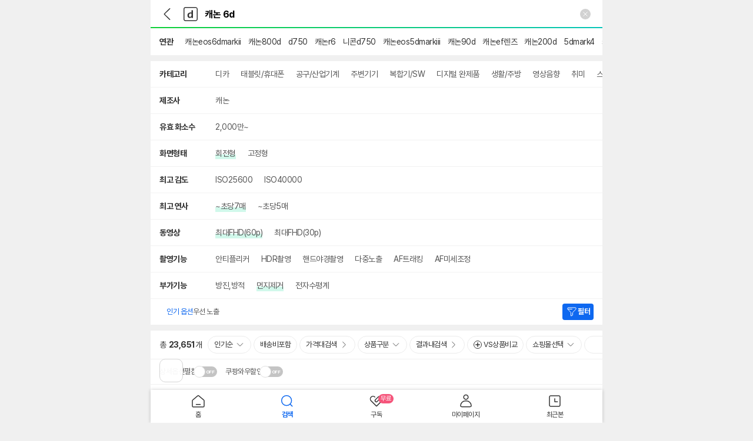

--- FILE ---
content_type: text/html; charset=UTF-8
request_url: https://search.danawa.com/mobile/dsearch.php?keyword=%EC%BA%90%EB%85%BC+6d
body_size: 28655
content:
<!DOCTYPE html>
<html lang="ko">

<head>
	<meta charset="utf-8">
	<meta name="viewport" content="width=device-width, initial-scale=1.0, maximum-scale=1.0, user-scalable=no">
	<title>캐논 6d : 다나와 통합검색</title>
	<meta name="title" content="캐논 6d 통합검색 : 다나와 통합검색">
	<meta name="description" content="'캐논 6d'의 다나와 통합검색 결과입니다.">
	<meta name="keywords" content="캐논 6d, 다나와, 최저가, 가격비교, 검색, 통합검색, 캐논 eos 6d mark ii, 캐논 800d, d750, 캐논 r6, 니콘 d750, 캐논 eos 5d mark iii, 캐논 90d, 캐논 ef렌즈, 캐논 200d, 5d mark4">
	<meta property="og:title" content="캐논 6d 통합검색 : 다나와 통합검색">
	<meta property="og:description" content="'캐논 6d'의 다나와 통합검색 결과입니다.">
	<meta property="og:image" content="//img.danawa.com/new/tour/img/logo/sns_danawa.jpg">
		<link rel="preconnect" href="https://static.danawa.com">
	<link rel="preconnect" href="https://img.danawa.com">
	<link rel="dns-prefetch" href="https://static.danawa.com">
	<link rel="dns-prefetch" href="https://img.danawa.com">
	<link rel="dns-prefetch" href="https://m.danawa.com">
	<link rel="shortcut icon" href="//img.danawa.com/new/mdanawa/img/ico_danawa_web_114.ico">
	<link rel="apple-touch-icon" href="//img.danawa.com/new/mdanawa/img/ico_danawa_web_114.png">
	<link rel="stylesheet" type="text/css" href="//static.danawa.com/css/prod_m.search.css?ver=2511111652">
	<link rel="stylesheet" type="text/css" href="//static.danawa.com/new/recss/m_footer.css?ver=2511111652">
	<link rel="stylesheet" type="text/css" href="//static.danawa.com/globaljs/external/jquery/plugin/jquery.swiper/3.4.2/swiper.min.css">
	<link rel="stylesheet" type="text/css" href="//static.danawa.com/globaljs/external/nouislider/nouislider.min.css">
	<link rel="canonical" href="https://search.danawa.com/dsearch.php?query=%EC%BA%90%EB%85%BC%206d">
	<script type="application/ld+json">{"@context":"https:\/\/schema.org","@type":"ItemList","itemListElement":[{"@type":"ListItem","name":"캐논 EOS 6D Mark II 바디 (정품)","url":"https:\/\/m.danawa.com\/product\/product.html?code=5278034","image":"https:\/\/img.danawa.com\/prod_img\/500000\/034\/278\/img\/5278034_1.jpg?shrink=360:360&_v=20251216104721","position":"1"},{"@type":"ListItem","name":"캐논 EOS 6D 바디 (정품)","url":"https:\/\/m.danawa.com\/product\/product.html?code=98922980","image":"https:\/\/img.danawa.com\/prod_img\/500000\/980\/922\/img\/98922980_1.jpg?shrink=360:360&_v=20251015133157","position":"2"},{"@type":"ListItem","name":"캐논 EOS 6D Mark II 렌즈세트 (24-105mm F4 L II)","url":"https:\/\/m.danawa.com\/product\/product.html?code=5326614","image":"https:\/\/img.danawa.com\/prod_img\/500000\/614\/326\/img\/5326614_1.jpg?shrink=360:360&_v=20251216104733","position":"3"},{"@type":"ListItem","name":"캐논 EOS 6D 렌즈세트 (50mm F1.8, 중고품)","url":"https:\/\/m.danawa.com\/product\/product.html?code=2289165","image":"https:\/\/img.danawa.com\/prod_img\/500000\/165\/289\/img\/2289165_1.jpg?shrink=360:360&_v=20251216124457","position":"4"},{"@type":"ListItem","name":"캐논 ACK-E6N 전원어댑터키트 (정품)","url":"https:\/\/m.danawa.com\/product\/product.html?code=5296384","image":"https:\/\/img.danawa.com\/prod_img\/500000\/384\/296\/img\/5296384_1.jpg?shrink=360:360&_v=20170706142431","position":"5"},{"@type":"ListItem","name":"캐논 BG-E21 배터리그립 (정품)","url":"https:\/\/m.danawa.com\/product\/product.html?code=5279599","image":"https:\/\/img.danawa.com\/prod_img\/500000\/599\/279\/img\/5279599_1.jpg?shrink=360:360&_v=20180615113619","position":"6"}]}</script></head>

<body class="body_color">
	<div class="skip_m">
		<a href="#contentsArea">본문 바로가기</a>
	</div>
	<div id="wrap_area">
		<div id="left_area"></div>
		<div id="right_content_wrap">
			<div class="posi_fix">
				<div id="dimLayer" class="dimm" style="display: none;"></div>
				<div id="dimTpLayer" class="dimm-tp" style="display: none;"></div>
				<header id="header_area">
					<div id="defaultHeader" class="header">
						<div class="header__search">
							<h1 class="blind">다나와</h1>
							<form class="header__search__form">
								<div class="header__search__wrap">
									<div class="header__search__input">
										<input type="search" id="total_search" class="total_search_input" autocomplete="off" autocapitalize="off" spellcheck="false" value="캐논 6d" name="keyword" title="검색어 입력" placeholder="검색어를 입력해주세요." readonly />
									</div>
									<button type="button" id="headerSearchLayerClearButton" class="header__search__del" style="display: block">
										<span class=" icon">입력 내용 삭제</span>
									</button>
								</div>
							</form>
						</div>
						<div class="header__left">
							<a href="" id="prevButton" class="btn-back">
								<span class="blind">뒤로가기</span>
							</a>
							<a href="" id="homeButton" class="btn-dnw">
								<span class="blind">다나와 메인</span>
							</a>
						</div>
					</div>
					<div id="gnbSearchDiv" class="section_search" style="display: none;"></div>
				</header>
				<div id="contentsArea" class="content_wrap">
<div id="relatedKeywordArea">
			<div class="relation_words_area">
			<h2 class="box__title">연관</h2>
			<div class="box__contents swiper-container">
				<ul class="box__list swiper-wrapper">
											<li class="list-item swiper-slide">
							<a href="/mobile/dsearch.php?keyword=%EC%BA%90%EB%85%BC%20eos%206d%20mark%20ii">캐논eos6dmarkii</a>
						</li>
											<li class="list-item swiper-slide">
							<a href="/mobile/dsearch.php?keyword=%EC%BA%90%EB%85%BC%20800d">캐논800d</a>
						</li>
											<li class="list-item swiper-slide">
							<a href="/mobile/dsearch.php?keyword=d750">d750</a>
						</li>
											<li class="list-item swiper-slide">
							<a href="/mobile/dsearch.php?keyword=%EC%BA%90%EB%85%BC%20r6">캐논r6</a>
						</li>
											<li class="list-item swiper-slide">
							<a href="/mobile/dsearch.php?keyword=%EB%8B%88%EC%BD%98%20d750">니콘d750</a>
						</li>
											<li class="list-item swiper-slide">
							<a href="/mobile/dsearch.php?keyword=%EC%BA%90%EB%85%BC%20eos%205d%20mark%20iii">캐논eos5dmarkiii</a>
						</li>
											<li class="list-item swiper-slide">
							<a href="/mobile/dsearch.php?keyword=%EC%BA%90%EB%85%BC%2090d">캐논90d</a>
						</li>
											<li class="list-item swiper-slide">
							<a href="/mobile/dsearch.php?keyword=%EC%BA%90%EB%85%BC%20ef%EB%A0%8C%EC%A6%88">캐논ef렌즈</a>
						</li>
											<li class="list-item swiper-slide">
							<a href="/mobile/dsearch.php?keyword=%EC%BA%90%EB%85%BC%20200d">캐논200d</a>
						</li>
											<li class="list-item swiper-slide">
							<a href="/mobile/dsearch.php?keyword=5d%20mark4">5dmark4</a>
						</li>
											<li class="list-item swiper-slide">
							<a href="/mobile/dsearch.php?keyword=sony%20a6400">sonya6400</a>
						</li>
											<li class="list-item swiper-slide">
							<a href="/mobile/dsearch.php?keyword=%EC%BA%90%EB%85%BC%2024-70">캐논24-70</a>
						</li>
											<li class="list-item swiper-slide">
							<a href="/mobile/dsearch.php?keyword=%EC%86%8C%EB%8B%88%20rx100%20m6">소니rx100m6</a>
						</li>
											<li class="list-item swiper-slide">
							<a href="/mobile/dsearch.php?keyword=%EC%BA%90%EB%85%BC%20eos%20r6%20mark%20ii">캐논eosr6markii</a>
						</li>
											<li class="list-item swiper-slide">
							<a href="/mobile/dsearch.php?keyword=%EC%86%8C%EB%8B%88%20a6000">소니a6000</a>
						</li>
											<li class="list-item swiper-slide">
							<a href="/mobile/dsearch.php?keyword=%EC%BA%90%EB%85%BC%20r8">캐논r8</a>
						</li>
									</ul>
			</div>
		</div>
	</div>
<div id="recommendCategoryArea">
	</div>
			<div id="powerClickListArea" class="search_ad_powerclick" style="display: none">
					</div>
	<div id="loadingBar" class="spinner" style="display: none">
	<div class="box__loading">
		<span class="blind">로딩중</span>
	</div>
</div>
<div id="loadingArea">
		<div id="searchOptionListArea" style=""><div id="mainSearchOptionArea" class="search-option">
	<strong class="blind">상세검색</strong>

	<div id="categoryTab" class="box__option-row">
		<div class="box__option-title">
			<span class="text__title">카테고리</span>
		</div>
		<div class="box__option-contents">
			<div class="box__swiper swiper-container">
				<ul class="list__option swiper-wrapper">
												<li class="list-item swiper-slide" data-cate="842">
								<button type="button" class="button__option " aria-pressed="false">
									<span class="text__option">디카</span>
								</button>
							</li>
													<li class="list-item swiper-slide" data-cate="224">
								<button type="button" class="button__option " aria-pressed="false">
									<span class="text__option">태블릿/휴대폰</span>
								</button>
							</li>
													<li class="list-item swiper-slide" data-cate="57906">
								<button type="button" class="button__option " aria-pressed="false">
									<span class="text__option">공구/산업기계</span>
								</button>
							</li>
													<li class="list-item swiper-slide" data-cate="862">
								<button type="button" class="button__option " aria-pressed="false">
									<span class="text__option">주변기기</span>
								</button>
							</li>
													<li class="list-item swiper-slide" data-cate="864">
								<button type="button" class="button__option " aria-pressed="false">
									<span class="text__option">복합기/SW</span>
								</button>
							</li>
													<li class="list-item swiper-slide" data-cate="860">
								<button type="button" class="button__option " aria-pressed="false">
									<span class="text__option">디지털 완제품</span>
								</button>
							</li>
													<li class="list-item swiper-slide" data-cate="1985">
								<button type="button" class="button__option " aria-pressed="false">
									<span class="text__option">생활/주방</span>
								</button>
							</li>
													<li class="list-item swiper-slide" data-cate="149">
								<button type="button" class="button__option " aria-pressed="false">
									<span class="text__option">영상음향</span>
								</button>
							</li>
													<li class="list-item swiper-slide" data-cate="220348">
								<button type="button" class="button__option " aria-pressed="false">
									<span class="text__option">취미</span>
								</button>
							</li>
													<li class="list-item swiper-slide" data-cate="1825">
								<button type="button" class="button__option " aria-pressed="false">
									<span class="text__option">스포츠/레저</span>
								</button>
							</li>
																			<li class="list-item swiper-slide">
								<button type="button" class="button__more" data-target="categoryTab">
									<span class="text__more">더보기</span>
								</button>
							</li>
															</ul>
			</div>
		</div>
	</div>

					<div id="makerOptionTab" class="box__option-row">
					<div class="box__option-title">
						<span class="text__title">제조사</span>
					</div>
					<div class="box__option-contents">
						<div class="box__swiper swiper-container">
							<ul class="list__option swiper-wrapper">
																		<li class="list-item swiper-slide" id="makerOption-77516">
											<button type="button" class="button__option " data-optionname="캐논" data-optioncode="77516" aria-pressed="false">
												<span class="text__option">캐논</span>
											</button>
										</li>
																							</ul>
						</div>
					</div>
				</div>
								<div id="searchOptionTab-168" class="box__option-row">
						<div class="box__option-title">
							<span class="text__title">유효 화소수</span>
						</div>
						<div class="box__option-contents">
							<div class="box__swiper swiper-container">
								<ul class="list__option swiper-wrapper">
																				<li class="list-item swiper-slide" id="attributeOption-168-133333-OR">
												<button type="button" class="button__option " data-optionname="2,000만~" data-optioncode="168-133333-OR" aria-pressed="false">
																											<span class="text__option">2,000만~</span>
																									</button>
											</li>
																										</ul>
							</div>
						</div>
					</div>
								<div id="searchOptionTab-171" class="box__option-row">
						<div class="box__option-title">
							<span class="text__title">화면형태</span>
						</div>
						<div class="box__option-contents">
							<div class="box__swiper swiper-container">
								<ul class="list__option swiper-wrapper">
																				<li class="list-item swiper-slide" id="attributeOption-171-793-OR">
												<button type="button" class="button__option " data-optionname="회전형" data-optioncode="171-793-OR" aria-pressed="false">
																											<span class="text__option text__option--highlight">회전형</span>
																									</button>
											</li>
																				<li class="list-item swiper-slide" id="attributeOption-171-796-OR">
												<button type="button" class="button__option " data-optionname="고정형" data-optioncode="171-796-OR" aria-pressed="false">
																											<span class="text__option">고정형</span>
																									</button>
											</li>
																										</ul>
							</div>
						</div>
					</div>
								<div id="searchOptionTab-203" class="box__option-row">
						<div class="box__option-title">
							<span class="text__title">최고 감도</span>
						</div>
						<div class="box__option-contents">
							<div class="box__swiper swiper-container">
								<ul class="list__option swiper-wrapper">
																				<li class="list-item swiper-slide" id="attributeOption-203-114673-OR">
												<button type="button" class="button__option " data-optionname="ISO25600" data-optioncode="203-114673-OR" aria-pressed="false">
																											<span class="text__option">ISO25600</span>
																									</button>
											</li>
																				<li class="list-item swiper-slide" id="attributeOption-203-223110-OR">
												<button type="button" class="button__option " data-optionname="ISO40000" data-optioncode="203-223110-OR" aria-pressed="false">
																											<span class="text__option">ISO40000</span>
																									</button>
											</li>
																										</ul>
							</div>
						</div>
					</div>
								<div id="searchOptionTab-204" class="box__option-row">
						<div class="box__option-title">
							<span class="text__title">최고 연사</span>
						</div>
						<div class="box__option-contents">
							<div class="box__swiper swiper-container">
								<ul class="list__option swiper-wrapper">
																				<li class="list-item swiper-slide" id="attributeOption-204-896-OR">
												<button type="button" class="button__option " data-optionname="~초당7매" data-optioncode="204-896-OR" aria-pressed="false">
																											<span class="text__option text__option--highlight">~초당7매</span>
																									</button>
											</li>
																				<li class="list-item swiper-slide" id="attributeOption-204-999823-OR">
												<button type="button" class="button__option " data-optionname="~초당5매" data-optioncode="204-999823-OR" aria-pressed="false">
																											<span class="text__option">~초당5매</span>
																									</button>
											</li>
																										</ul>
							</div>
						</div>
					</div>
								<div id="searchOptionTab-29139" class="box__option-row">
						<div class="box__option-title">
							<span class="text__title">동영상</span>
						</div>
						<div class="box__option-contents">
							<div class="box__swiper swiper-container">
								<ul class="list__option swiper-wrapper">
																				<li class="list-item swiper-slide" id="attributeOption-29139-183225-OR">
												<button type="button" class="button__option " data-optionname="최대FHD(60p)" data-optioncode="29139-183225-OR" aria-pressed="false">
																											<span class="text__option text__option--highlight">최대FHD(60p)</span>
																									</button>
											</li>
																				<li class="list-item swiper-slide" id="attributeOption-29139-183232-OR">
												<button type="button" class="button__option " data-optionname="최대FHD(30p)" data-optioncode="29139-183232-OR" aria-pressed="false">
																											<span class="text__option">최대FHD(30p)</span>
																									</button>
											</li>
																										</ul>
							</div>
						</div>
					</div>
								<div id="searchOptionTab-333037" class="box__option-row">
						<div class="box__option-title">
							<span class="text__title">촬영기능</span>
						</div>
						<div class="box__option-contents">
							<div class="box__swiper swiper-container">
								<ul class="list__option swiper-wrapper">
																				<li class="list-item swiper-slide" id="attributeOption-333037-793954-AND">
												<button type="button" class="button__option " data-optionname="안티플리커" data-optioncode="333037-793954-AND" aria-pressed="false">
																											<span class="text__option">안티플리커</span>
																									</button>
											</li>
																				<li class="list-item swiper-slide" id="attributeOption-333037-793957-AND">
												<button type="button" class="button__option " data-optionname="HDR촬영" data-optioncode="333037-793957-AND" aria-pressed="false">
																											<span class="text__option">HDR촬영</span>
																									</button>
											</li>
																				<li class="list-item swiper-slide" id="attributeOption-333037-793963-AND">
												<button type="button" class="button__option " data-optionname="핸드야경촬영" data-optioncode="333037-793963-AND" aria-pressed="false">
																											<span class="text__option">핸드야경촬영</span>
																									</button>
											</li>
																				<li class="list-item swiper-slide" id="attributeOption-333037-793969-AND">
												<button type="button" class="button__option " data-optionname="다중노출" data-optioncode="333037-793969-AND" aria-pressed="false">
																											<span class="text__option">다중노출</span>
																									</button>
											</li>
																				<li class="list-item swiper-slide" id="attributeOption-333037-793972-AND">
												<button type="button" class="button__option " data-optionname="AF트래킹" data-optioncode="333037-793972-AND" aria-pressed="false">
																											<span class="text__option">AF트래킹</span>
																									</button>
											</li>
																				<li class="list-item swiper-slide" id="attributeOption-333037-793975-AND">
												<button type="button" class="button__option " data-optionname="AF미세조정" data-optioncode="333037-793975-AND" aria-pressed="false">
																											<span class="text__option">AF미세조정</span>
																									</button>
											</li>
																										</ul>
							</div>
						</div>
					</div>
								<div id="searchOptionTab-6216" class="box__option-row">
						<div class="box__option-title">
							<span class="text__title">부가기능</span>
						</div>
						<div class="box__option-contents">
							<div class="box__swiper swiper-container">
								<ul class="list__option swiper-wrapper">
																				<li class="list-item swiper-slide" id="attributeOption-6216-22490-AND">
												<button type="button" class="button__option " data-optionname="방진,방적" data-optioncode="6216-22490-AND" aria-pressed="false">
																											<span class="text__option">방진,방적</span>
																									</button>
											</li>
																				<li class="list-item swiper-slide" id="attributeOption-6216-22486-AND">
												<button type="button" class="button__option " data-optionname="먼지제거" data-optioncode="6216-22486-AND" aria-pressed="false">
																											<span class="text__option text__option--highlight">먼지제거</span>
																									</button>
											</li>
																				<li class="list-item swiper-slide" id="attributeOption-6216-147115-AND">
												<button type="button" class="button__option " data-optionname="전자수평계" data-optioncode="6216-147115-AND" aria-pressed="false">
																											<span class="text__option">전자수평계</span>
																									</button>
											</li>
																										</ul>
							</div>
						</div>
					</div>
			</div>

<div class="search-option-filtering">
    <p
        class="text__notice"
        data-show="Y"
        style="">
        <em class="text__point">인기 옵션</em> 우선 노출
    </p>
    <div
        id="selectedSearchOptionWrapArea"
        class="prodlist-selected-option"
        style="display: none">
        <strong class="blind">검색한 옵션 항목</strong>
        <div class="box__wrap swiper-container">
            <ul id="selectedSearchOptionArea" class="list__option swiper-wrapper"></ul>
        </div>
        <div class="box__rightfix">
            <button type="button" id="selectedSearchOptionClearButton" class="button__refresh">
                <span class="blind">검색한 옵션 초기화</span>
            </button>
        </div>
    </div>
    <div class="box__filter">
        <button type="button" id="noticeButtonFilter" class="button__filter">
            <span class="text__filter">필터</span>
            <span class="box__badge" style="display: none">
                <span class="text__num">0</span>
                <span class="blind">개의 검색옵션 선택됨</span>
            </span>
        </button>
    </div>
</div>
	<div id="mallChoiceLayer" class="aside aside__bottom" tabindex="0">
		<div class="aside__header">
			<strong class="title">쇼핑몰 선택</strong>
		</div>
		<div class="aside__cont">
			<div class="shoppingmallchoice">
				<div id="mallOrderArea" class="shoppingmallchoice__align">
					<button
						type="button"
						id="goodsQuantitiesOrder"
						class="btn__align btn__align--select"><span>상품수순</span></button>
					<button
						type="button"
						id="alphabeticallyOrder"
						class="btn__align"><span>가나다순</span></button>
				</div>
				<div id="mallListArea" class="shoppingmallchoice__scroll">
																		<div class="item" data-mallname="쿠팡" data-quantity="6463">
								<div class="check-box">
									<input
										type="checkbox"
										id="shop-1"
										class="input"
										data-mallname="쿠팡"
										data-mallcode="TP40F" />
									<label for="shop-1" class="label">쿠팡 (6,463)</label>
								</div>
							</div>
													<div class="item" data-mallname="11번가" data-quantity="5501">
								<div class="check-box">
									<input
										type="checkbox"
										id="shop-2"
										class="input"
										data-mallname="11번가"
										data-mallcode="TH201" />
									<label for="shop-2" class="label">11번가 (5,501)</label>
								</div>
							</div>
													<div class="item" data-mallname="G마켓" data-quantity="4866">
								<div class="check-box">
									<input
										type="checkbox"
										id="shop-3"
										class="input"
										data-mallname="G마켓"
										data-mallcode="EE128" />
									<label for="shop-3" class="label">G마켓 (4,866)</label>
								</div>
							</div>
													<div class="item" data-mallname="옥션" data-quantity="4804">
								<div class="check-box">
									<input
										type="checkbox"
										id="shop-4"
										class="input"
										data-mallname="옥션"
										data-mallcode="EE715" />
									<label for="shop-4" class="label">옥션 (4,804)</label>
								</div>
							</div>
													<div class="item" data-mallname="신세계몰" data-quantity="156">
								<div class="check-box">
									<input
										type="checkbox"
										id="shop-5"
										class="input"
										data-mallname="신세계몰"
										data-mallcode="ED901" />
									<label for="shop-5" class="label">신세계몰 (156)</label>
								</div>
							</div>
													<div class="item" data-mallname="홈&amp;쇼핑" data-quantity="155">
								<div class="check-box">
									<input
										type="checkbox"
										id="shop-6"
										class="input"
										data-mallname="홈&amp;쇼핑"
										data-mallcode="TLB17" />
									<label for="shop-6" class="label">홈&amp;쇼핑 (155)</label>
								</div>
							</div>
													<div class="item" data-mallname="SSG.COM" data-quantity="153">
								<div class="check-box">
									<input
										type="checkbox"
										id="shop-7"
										class="input"
										data-mallname="SSG.COM"
										data-mallcode="TN118" />
									<label for="shop-7" class="label">SSG.COM (153)</label>
								</div>
							</div>
													<div class="item" data-mallname="이마트인터넷쇼핑몰" data-quantity="145">
								<div class="check-box">
									<input
										type="checkbox"
										id="shop-8"
										class="input"
										data-mallname="이마트인터넷쇼핑몰"
										data-mallcode="EE311" />
									<label for="shop-8" class="label">이마트인터넷쇼핑몰 (145)</label>
								</div>
							</div>
													<div class="item" data-mallname="굿어스US" data-quantity="74">
								<div class="check-box">
									<input
										type="checkbox"
										id="shop-9"
										class="input"
										data-mallname="굿어스US"
										data-mallcode="TY2213" />
									<label for="shop-9" class="label">굿어스US (74)</label>
								</div>
							</div>
													<div class="item" data-mallname="롯데ON" data-quantity="67">
								<div class="check-box">
									<input
										type="checkbox"
										id="shop-10"
										class="input"
										data-mallname="롯데ON"
										data-mallcode="EE309" />
									<label for="shop-10" class="label">롯데ON (67)</label>
								</div>
							</div>
													<div class="item" data-mallname="쇼핑엔티" data-quantity="45">
								<div class="check-box">
									<input
										type="checkbox"
										id="shop-11"
										class="input"
										data-mallname="쇼핑엔티"
										data-mallcode="TTC2DF" />
									<label for="shop-11" class="label">쇼핑엔티 (45)</label>
								</div>
							</div>
													<div class="item" data-mallname="CJ온스타일" data-quantity="35">
								<div class="check-box">
									<input
										type="checkbox"
										id="shop-12"
										class="input"
										data-mallname="CJ온스타일"
										data-mallcode="ED909" />
									<label for="shop-12" class="label">CJ온스타일 (35)</label>
								</div>
							</div>
													<div class="item" data-mallname="홈플러스" data-quantity="31">
								<div class="check-box">
									<input
										type="checkbox"
										id="shop-13"
										class="input"
										data-mallname="홈플러스"
										data-mallcode="TK316" />
									<label for="shop-13" class="label">홈플러스 (31)</label>
								</div>
							</div>
													<div class="item" data-mallname="굿어스ON" data-quantity="29">
								<div class="check-box">
									<input
										type="checkbox"
										id="shop-14"
										class="input"
										data-mallname="굿어스ON"
										data-mallcode="TY3DE" />
									<label for="shop-14" class="label">굿어스ON (29)</label>
								</div>
							</div>
													<div class="item" data-mallname="신세계라이브쇼핑" data-quantity="23">
								<div class="check-box">
									<input
										type="checkbox"
										id="shop-15"
										class="input"
										data-mallname="신세계라이브쇼핑"
										data-mallcode="TRB03" />
									<label for="shop-15" class="label">신세계라이브쇼핑 (23)</label>
								</div>
							</div>
													<div class="item" data-mallname="롯데홈쇼핑" data-quantity="22">
								<div class="check-box">
									<input
										type="checkbox"
										id="shop-16"
										class="input"
										data-mallname="롯데홈쇼핑"
										data-mallcode="ED903" />
									<label for="shop-16" class="label">롯데홈쇼핑 (22)</label>
								</div>
							</div>
													<div class="item" data-mallname="레디토" data-quantity="20">
								<div class="check-box">
									<input
										type="checkbox"
										id="shop-17"
										class="input"
										data-mallname="레디토"
										data-mallcode="TV91F4" />
									<label for="shop-17" class="label">레디토 (20)</label>
								</div>
							</div>
													<div class="item" data-mallname="YES24" data-quantity="17">
								<div class="check-box">
									<input
										type="checkbox"
										id="shop-18"
										class="input"
										data-mallname="YES24"
										data-mallcode="TFB03" />
									<label for="shop-18" class="label">YES24 (17)</label>
								</div>
							</div>
													<div class="item" data-mallname="오코컴퍼니" data-quantity="17">
								<div class="check-box">
									<input
										type="checkbox"
										id="shop-19"
										class="input"
										data-mallname="오코컴퍼니"
										data-mallcode="TX4243" />
									<label for="shop-19" class="label">오코컴퍼니 (17)</label>
								</div>
							</div>
													<div class="item" data-mallname="악세사리총판" data-quantity="15">
								<div class="check-box">
									<input
										type="checkbox"
										id="shop-20"
										class="input"
										data-mallname="악세사리총판"
										data-mallcode="TU3556" />
									<label for="shop-20" class="label">악세사리총판 (15)</label>
								</div>
							</div>
													<div class="item" data-mallname="이성과 감성" data-quantity="11">
								<div class="check-box">
									<input
										type="checkbox"
										id="shop-21"
										class="input"
										data-mallname="이성과 감성"
										data-mallcode="TUBA9" />
									<label for="shop-21" class="label">이성과 감성 (11)</label>
								</div>
							</div>
													<div class="item" data-mallname="SK스토아" data-quantity="10">
								<div class="check-box">
									<input
										type="checkbox"
										id="shop-22"
										class="input"
										data-mallname="SK스토아"
										data-mallcode="TSB275" />
									<label for="shop-22" class="label">SK스토아 (10)</label>
								</div>
							</div>
													<div class="item" data-mallname="굿어스ELEC" data-quantity="9">
								<div class="check-box">
									<input
										type="checkbox"
										id="shop-23"
										class="input"
										data-mallname="굿어스ELEC"
										data-mallcode="TY3E0" />
									<label for="shop-23" class="label">굿어스ELEC (9)</label>
								</div>
							</div>
													<div class="item" data-mallname="GS샵" data-quantity="6">
								<div class="check-box">
									<input
										type="checkbox"
										id="shop-24"
										class="input"
										data-mallname="GS샵"
										data-mallcode="ED908" />
									<label for="shop-24" class="label">GS샵 (6)</label>
								</div>
							</div>
													<div class="item" data-mallname="에스에이치몰" data-quantity="6">
								<div class="check-box">
									<input
										type="checkbox"
										id="shop-25"
										class="input"
										data-mallname="에스에이치몰"
										data-mallcode="TT63C" />
									<label for="shop-25" class="label">에스에이치몰 (6)</label>
								</div>
							</div>
													<div class="item" data-mallname="서원글로벌스" data-quantity="6">
								<div class="check-box">
									<input
										type="checkbox"
										id="shop-26"
										class="input"
										data-mallname="서원글로벌스"
										data-mallcode="TV9F1" />
									<label for="shop-26" class="label">서원글로벌스 (6)</label>
								</div>
							</div>
													<div class="item" data-mallname="원드림종합상사2" data-quantity="6">
								<div class="check-box">
									<input
										type="checkbox"
										id="shop-27"
										class="input"
										data-mallname="원드림종합상사2"
										data-mallcode="TY214A" />
									<label for="shop-27" class="label">원드림종합상사2 (6)</label>
								</div>
							</div>
													<div class="item" data-mallname="가람전기01" data-quantity="6">
								<div class="check-box">
									<input
										type="checkbox"
										id="shop-28"
										class="input"
										data-mallname="가람전기01"
										data-mallcode="TY3F8" />
									<label for="shop-28" class="label">가람전기01 (6)</label>
								</div>
							</div>
													<div class="item" data-mallname="마켓체리" data-quantity="5">
								<div class="check-box">
									<input
										type="checkbox"
										id="shop-29"
										class="input"
										data-mallname="마켓체리"
										data-mallcode="TSB2DE" />
									<label for="shop-29" class="label">마켓체리 (5)</label>
								</div>
							</div>
													<div class="item" data-mallname="서원글로벌20" data-quantity="5">
								<div class="check-box">
									<input
										type="checkbox"
										id="shop-30"
										class="input"
										data-mallname="서원글로벌20"
										data-mallcode="TY3248" />
									<label for="shop-30" class="label">서원글로벌20 (5)</label>
								</div>
							</div>
													<div class="item" data-mallname="캐논웨이" data-quantity="4">
								<div class="check-box">
									<input
										type="checkbox"
										id="shop-31"
										class="input"
										data-mallname="캐논웨이"
										data-mallcode="TS81F" />
									<label for="shop-31" class="label">캐논웨이 (4)</label>
								</div>
							</div>
													<div class="item" data-mallname="힐링쉴드" data-quantity="4">
								<div class="check-box">
									<input
										type="checkbox"
										id="shop-32"
										class="input"
										data-mallname="힐링쉴드"
										data-mallcode="TS826F" />
									<label for="shop-32" class="label">힐링쉴드 (4)</label>
								</div>
							</div>
													<div class="item" data-mallname="Aliexpress" data-quantity="4">
								<div class="check-box">
									<input
										type="checkbox"
										id="shop-33"
										class="input"
										data-mallname="Aliexpress"
										data-mallcode="TSA39A" />
									<label for="shop-33" class="label">Aliexpress (4)</label>
								</div>
							</div>
													<div class="item" data-mallname="FINEDAY" data-quantity="4">
								<div class="check-box">
									<input
										type="checkbox"
										id="shop-34"
										class="input"
										data-mallname="FINEDAY"
										data-mallcode="TT51CD" />
									<label for="shop-34" class="label">FINEDAY (4)</label>
								</div>
							</div>
													<div class="item" data-mallname="컴잇" data-quantity="3">
								<div class="check-box">
									<input
										type="checkbox"
										id="shop-35"
										class="input"
										data-mallname="컴잇"
										data-mallcode="TS71D1" />
									<label for="shop-35" class="label">컴잇 (3)</label>
								</div>
							</div>
													<div class="item" data-mallname="한솔카메라" data-quantity="3">
								<div class="check-box">
									<input
										type="checkbox"
										id="shop-36"
										class="input"
										data-mallname="한솔카메라"
										data-mallcode="TU33E2" />
									<label for="shop-36" class="label">한솔카메라 (3)</label>
								</div>
							</div>
													<div class="item" data-mallname="에스엘알샵 영등포점" data-quantity="3">
								<div class="check-box">
									<input
										type="checkbox"
										id="shop-37"
										class="input"
										data-mallname="에스엘알샵 영등포점"
										data-mallcode="TX91E4" />
									<label for="shop-37" class="label">에스엘알샵 영등포점 (3)</label>
								</div>
							</div>
													<div class="item" data-mallname="울언니추천샵" data-quantity="3">
								<div class="check-box">
									<input
										type="checkbox"
										id="shop-38"
										class="input"
										data-mallname="울언니추천샵"
										data-mallcode="TXC1A6" />
									<label for="shop-38" class="label">울언니추천샵 (3)</label>
								</div>
							</div>
													<div class="item" data-mallname="원드림종합상사3" data-quantity="3">
								<div class="check-box">
									<input
										type="checkbox"
										id="shop-39"
										class="input"
										data-mallname="원드림종합상사3"
										data-mallcode="TY2146" />
									<label for="shop-39" class="label">원드림종합상사3 (3)</label>
								</div>
							</div>
													<div class="item" data-mallname="주말의 여유 상점2" data-quantity="3">
								<div class="check-box">
									<input
										type="checkbox"
										id="shop-40"
										class="input"
										data-mallname="주말의 여유 상점2"
										data-mallcode="TY2154" />
									<label for="shop-40" class="label">주말의 여유 상점2 (3)</label>
								</div>
							</div>
													<div class="item" data-mallname="써드1007" data-quantity="3">
								<div class="check-box">
									<input
										type="checkbox"
										id="shop-41"
										class="input"
										data-mallname="써드1007"
										data-mallcode="TY3331" />
									<label for="shop-41" class="label">써드1007 (3)</label>
								</div>
							</div>
													<div class="item" data-mallname="하프클럽" data-quantity="2">
								<div class="check-box">
									<input
										type="checkbox"
										id="shop-42"
										class="input"
										data-mallname="하프클럽"
										data-mallcode="TFC02" />
									<label for="shop-42" class="label">하프클럽 (2)</label>
								</div>
							</div>
													<div class="item" data-mallname="디지털카메라총판 파인" data-quantity="2">
								<div class="check-box">
									<input
										type="checkbox"
										id="shop-43"
										class="input"
										data-mallname="디지털카메라총판 파인"
										data-mallcode="TT892" />
									<label for="shop-43" class="label">디지털카메라총판 파인 (2)</label>
								</div>
							</div>
													<div class="item" data-mallname="아이템하이브" data-quantity="2">
								<div class="check-box">
									<input
										type="checkbox"
										id="shop-44"
										class="input"
										data-mallname="아이템하이브"
										data-mallcode="TV803" />
									<label for="shop-44" class="label">아이템하이브 (2)</label>
								</div>
							</div>
													<div class="item" data-mallname="바른코치" data-quantity="2">
								<div class="check-box">
									<input
										type="checkbox"
										id="shop-45"
										class="input"
										data-mallname="바른코치"
										data-mallcode="TV806" />
									<label for="shop-45" class="label">바른코치 (2)</label>
								</div>
							</div>
													<div class="item" data-mallname="케이글로벌컴퍼니" data-quantity="2">
								<div class="check-box">
									<input
										type="checkbox"
										id="shop-46"
										class="input"
										data-mallname="케이글로벌컴퍼니"
										data-mallcode="TW91E4" />
									<label for="shop-46" class="label">케이글로벌컴퍼니 (2)</label>
								</div>
							</div>
													<div class="item" data-mallname="알파바이" data-quantity="2">
								<div class="check-box">
									<input
										type="checkbox"
										id="shop-47"
										class="input"
										data-mallname="알파바이"
										data-mallcode="TX2171" />
									<label for="shop-47" class="label">알파바이 (2)</label>
								</div>
							</div>
													<div class="item" data-mallname="더 오늘" data-quantity="2">
								<div class="check-box">
									<input
										type="checkbox"
										id="shop-48"
										class="input"
										data-mallname="더 오늘"
										data-mallcode="TX3217" />
									<label for="shop-48" class="label">더 오늘 (2)</label>
								</div>
							</div>
													<div class="item" data-mallname="리빙브라운" data-quantity="2">
								<div class="check-box">
									<input
										type="checkbox"
										id="shop-49"
										class="input"
										data-mallname="리빙브라운"
										data-mallcode="TX5E9" />
									<label for="shop-49" class="label">리빙브라운 (2)</label>
								</div>
							</div>
													<div class="item" data-mallname="제이스글로벌" data-quantity="2">
								<div class="check-box">
									<input
										type="checkbox"
										id="shop-50"
										class="input"
										data-mallname="제이스글로벌"
										data-mallcode="TX615" />
									<label for="shop-50" class="label">제이스글로벌 (2)</label>
								</div>
							</div>
													<div class="item" data-mallname="아트레이션" data-quantity="2">
								<div class="check-box">
									<input
										type="checkbox"
										id="shop-51"
										class="input"
										data-mallname="아트레이션"
										data-mallcode="TX91E3" />
									<label for="shop-51" class="label">아트레이션 (2)</label>
								</div>
							</div>
													<div class="item" data-mallname="RINI컴퍼니" data-quantity="2">
								<div class="check-box">
									<input
										type="checkbox"
										id="shop-52"
										class="input"
										data-mallname="RINI컴퍼니"
										data-mallcode="TXC25E" />
									<label for="shop-52" class="label">RINI컴퍼니 (2)</label>
								</div>
							</div>
													<div class="item" data-mallname="주말의 여유 상점5" data-quantity="2">
								<div class="check-box">
									<input
										type="checkbox"
										id="shop-53"
										class="input"
										data-mallname="주말의 여유 상점5"
										data-mallcode="TY2151" />
									<label for="shop-53" class="label">주말의 여유 상점5 (2)</label>
								</div>
							</div>
													<div class="item" data-mallname="주말의 여유 상점3" data-quantity="2">
								<div class="check-box">
									<input
										type="checkbox"
										id="shop-54"
										class="input"
										data-mallname="주말의 여유 상점3"
										data-mallcode="TY2153" />
									<label for="shop-54" class="label">주말의 여유 상점3 (2)</label>
								</div>
							</div>
													<div class="item" data-mallname="조은우리컴퍼니1" data-quantity="2">
								<div class="check-box">
									<input
										type="checkbox"
										id="shop-55"
										class="input"
										data-mallname="조은우리컴퍼니1"
										data-mallcode="TY21E6" />
									<label for="shop-55" class="label">조은우리컴퍼니1 (2)</label>
								</div>
							</div>
													<div class="item" data-mallname="지니썬추천샵" data-quantity="2">
								<div class="check-box">
									<input
										type="checkbox"
										id="shop-56"
										class="input"
										data-mallname="지니썬추천샵"
										data-mallcode="TY2F0" />
									<label for="shop-56" class="label">지니썬추천샵 (2)</label>
								</div>
							</div>
													<div class="item" data-mallname="브룩상점" data-quantity="2">
								<div class="check-box">
									<input
										type="checkbox"
										id="shop-57"
										class="input"
										data-mallname="브룩상점"
										data-mallcode="TY3117" />
									<label for="shop-57" class="label">브룩상점 (2)</label>
								</div>
							</div>
													<div class="item" data-mallname="조로상점" data-quantity="2">
								<div class="check-box">
									<input
										type="checkbox"
										id="shop-58"
										class="input"
										data-mallname="조로상점"
										data-mallcode="TY3B0" />
									<label for="shop-58" class="label">조로상점 (2)</label>
								</div>
							</div>
													<div class="item" data-mallname="인터파크 도서" data-quantity="1">
								<div class="check-box">
									<input
										type="checkbox"
										id="shop-59"
										class="input"
										data-mallname="인터파크 도서"
										data-mallcode="TM123" />
									<label for="shop-59" class="label">인터파크 도서 (1)</label>
								</div>
							</div>
													<div class="item" data-mallname="아트박스" data-quantity="1">
								<div class="check-box">
									<input
										type="checkbox"
										id="shop-60"
										class="input"
										data-mallname="아트박스"
										data-mallcode="TMA01" />
									<label for="shop-60" class="label">아트박스 (1)</label>
								</div>
							</div>
													<div class="item" data-mallname="가우런" data-quantity="1">
								<div class="check-box">
									<input
										type="checkbox"
										id="shop-61"
										class="input"
										data-mallname="가우런"
										data-mallcode="TT5178" />
									<label for="shop-61" class="label">가우런 (1)</label>
								</div>
							</div>
													<div class="item" data-mallname="d-s shop" data-quantity="1">
								<div class="check-box">
									<input
										type="checkbox"
										id="shop-62"
										class="input"
										data-mallname="d-s shop"
										data-mallcode="TT54F" />
									<label for="shop-62" class="label">d-s shop (1)</label>
								</div>
							</div>
													<div class="item" data-mallname="어바웃필름" data-quantity="1">
								<div class="check-box">
									<input
										type="checkbox"
										id="shop-63"
										class="input"
										data-mallname="어바웃필름"
										data-mallcode="TU1253" />
									<label for="shop-63" class="label">어바웃필름 (1)</label>
								</div>
							</div>
													<div class="item" data-mallname="YGSTORE" data-quantity="1">
								<div class="check-box">
									<input
										type="checkbox"
										id="shop-64"
										class="input"
										data-mallname="YGSTORE"
										data-mallcode="TU829D" />
									<label for="shop-64" class="label">YGSTORE (1)</label>
								</div>
							</div>
													<div class="item" data-mallname="유커스" data-quantity="1">
								<div class="check-box">
									<input
										type="checkbox"
										id="shop-65"
										class="input"
										data-mallname="유커스"
										data-mallcode="TU9C2" />
									<label for="shop-65" class="label">유커스 (1)</label>
								</div>
							</div>
													<div class="item" data-mallname="픽더원" data-quantity="1">
								<div class="check-box">
									<input
										type="checkbox"
										id="shop-66"
										class="input"
										data-mallname="픽더원"
										data-mallcode="TV5256" />
									<label for="shop-66" class="label">픽더원 (1)</label>
								</div>
							</div>
													<div class="item" data-mallname="이지리치" data-quantity="1">
								<div class="check-box">
									<input
										type="checkbox"
										id="shop-67"
										class="input"
										data-mallname="이지리치"
										data-mallcode="TV9EB" />
									<label for="shop-67" class="label">이지리치 (1)</label>
								</div>
							</div>
													<div class="item" data-mallname="데니스스토어" data-quantity="1">
								<div class="check-box">
									<input
										type="checkbox"
										id="shop-68"
										class="input"
										data-mallname="데니스스토어"
										data-mallcode="TVB1AF" />
									<label for="shop-68" class="label">데니스스토어 (1)</label>
								</div>
							</div>
													<div class="item" data-mallname="비-원 B-ONE" data-quantity="1">
								<div class="check-box">
									<input
										type="checkbox"
										id="shop-69"
										class="input"
										data-mallname="비-원 B-ONE"
										data-mallcode="TW4157" />
									<label for="shop-69" class="label">비-원 B-ONE (1)</label>
								</div>
							</div>
													<div class="item" data-mallname="셀레그로" data-quantity="1">
								<div class="check-box">
									<input
										type="checkbox"
										id="shop-70"
										class="input"
										data-mallname="셀레그로"
										data-mallcode="TW52A1" />
									<label for="shop-70" class="label">셀레그로 (1)</label>
								</div>
							</div>
													<div class="item" data-mallname="ramimall" data-quantity="1">
								<div class="check-box">
									<input
										type="checkbox"
										id="shop-71"
										class="input"
										data-mallname="ramimall"
										data-mallcode="TWA12F" />
									<label for="shop-71" class="label">ramimall (1)</label>
								</div>
							</div>
													<div class="item" data-mallname="샘샘스" data-quantity="1">
								<div class="check-box">
									<input
										type="checkbox"
										id="shop-72"
										class="input"
										data-mallname="샘샘스"
										data-mallcode="TWC109" />
									<label for="shop-72" class="label">샘샘스 (1)</label>
								</div>
							</div>
													<div class="item" data-mallname="미니멀리빙라이프" data-quantity="1">
								<div class="check-box">
									<input
										type="checkbox"
										id="shop-73"
										class="input"
										data-mallname="미니멀리빙라이프"
										data-mallcode="TWC20" />
									<label for="shop-73" class="label">미니멀리빙라이프 (1)</label>
								</div>
							</div>
													<div class="item" data-mallname="스탑바이몰" data-quantity="1">
								<div class="check-box">
									<input
										type="checkbox"
										id="shop-74"
										class="input"
										data-mallname="스탑바이몰"
										data-mallcode="TX216D" />
									<label for="shop-74" class="label">스탑바이몰 (1)</label>
								</div>
							</div>
													<div class="item" data-mallname="훈store" data-quantity="1">
								<div class="check-box">
									<input
										type="checkbox"
										id="shop-75"
										class="input"
										data-mallname="훈store"
										data-mallcode="TX3127" />
									<label for="shop-75" class="label">훈store (1)</label>
								</div>
							</div>
													<div class="item" data-mallname="동디지털" data-quantity="1">
								<div class="check-box">
									<input
										type="checkbox"
										id="shop-76"
										class="input"
										data-mallname="동디지털"
										data-mallcode="TX3DC" />
									<label for="shop-76" class="label">동디지털 (1)</label>
								</div>
							</div>
													<div class="item" data-mallname="야자수스토어" data-quantity="1">
								<div class="check-box">
									<input
										type="checkbox"
										id="shop-77"
										class="input"
										data-mallname="야자수스토어"
										data-mallcode="TX817A" />
									<label for="shop-77" class="label">야자수스토어 (1)</label>
								</div>
							</div>
													<div class="item" data-mallname="케이씨인터내셔널" data-quantity="1">
								<div class="check-box">
									<input
										type="checkbox"
										id="shop-78"
										class="input"
										data-mallname="케이씨인터내셔널"
										data-mallcode="TX9F4" />
									<label for="shop-78" class="label">케이씨인터내셔널 (1)</label>
								</div>
							</div>
													<div class="item" data-mallname="로즈오공일" data-quantity="1">
								<div class="check-box">
									<input
										type="checkbox"
										id="shop-79"
										class="input"
										data-mallname="로즈오공일"
										data-mallcode="TXB134" />
									<label for="shop-79" class="label">로즈오공일 (1)</label>
								</div>
							</div>
													<div class="item" data-mallname="세잠드" data-quantity="1">
								<div class="check-box">
									<input
										type="checkbox"
										id="shop-80"
										class="input"
										data-mallname="세잠드"
										data-mallcode="TXB139" />
									<label for="shop-80" class="label">세잠드 (1)</label>
								</div>
							</div>
													<div class="item" data-mallname="로즈밀리언" data-quantity="1">
								<div class="check-box">
									<input
										type="checkbox"
										id="shop-81"
										class="input"
										data-mallname="로즈밀리언"
										data-mallcode="TXBE4" />
									<label for="shop-81" class="label">로즈밀리언 (1)</label>
								</div>
							</div>
													<div class="item" data-mallname="로즈오공이" data-quantity="1">
								<div class="check-box">
									<input
										type="checkbox"
										id="shop-82"
										class="input"
										data-mallname="로즈오공이"
										data-mallcode="TXBE5" />
									<label for="shop-82" class="label">로즈오공이 (1)</label>
								</div>
							</div>
													<div class="item" data-mallname="지아오" data-quantity="1">
								<div class="check-box">
									<input
										type="checkbox"
										id="shop-83"
										class="input"
										data-mallname="지아오"
										data-mallcode="TXBE9" />
									<label for="shop-83" class="label">지아오 (1)</label>
								</div>
							</div>
													<div class="item" data-mallname="포토베이" data-quantity="1">
								<div class="check-box">
									<input
										type="checkbox"
										id="shop-84"
										class="input"
										data-mallname="포토베이"
										data-mallcode="TXC199" />
									<label for="shop-84" class="label">포토베이 (1)</label>
								</div>
							</div>
													<div class="item" data-mallname="위드허" data-quantity="1">
								<div class="check-box">
									<input
										type="checkbox"
										id="shop-85"
										class="input"
										data-mallname="위드허"
										data-mallcode="TXC8A" />
									<label for="shop-85" class="label">위드허 (1)</label>
								</div>
							</div>
													<div class="item" data-mallname="그레이트 코코" data-quantity="1">
								<div class="check-box">
									<input
										type="checkbox"
										id="shop-86"
										class="input"
										data-mallname="그레이트 코코"
										data-mallcode="TXCC7" />
									<label for="shop-86" class="label">그레이트 코코 (1)</label>
								</div>
							</div>
													<div class="item" data-mallname="세렌바이" data-quantity="1">
								<div class="check-box">
									<input
										type="checkbox"
										id="shop-87"
										class="input"
										data-mallname="세렌바이"
										data-mallcode="TY10A" />
									<label for="shop-87" class="label">세렌바이 (1)</label>
								</div>
							</div>
													<div class="item" data-mallname="주니몰37" data-quantity="1">
								<div class="check-box">
									<input
										type="checkbox"
										id="shop-88"
										class="input"
										data-mallname="주니몰37"
										data-mallcode="TY10C" />
									<label for="shop-88" class="label">주니몰37 (1)</label>
								</div>
							</div>
													<div class="item" data-mallname="더진정추천샵" data-quantity="1">
								<div class="check-box">
									<input
										type="checkbox"
										id="shop-89"
										class="input"
										data-mallname="더진정추천샵"
										data-mallcode="TY11AB" />
									<label for="shop-89" class="label">더진정추천샵 (1)</label>
								</div>
							</div>
													<div class="item" data-mallname="위르겐종합상사4" data-quantity="1">
								<div class="check-box">
									<input
										type="checkbox"
										id="shop-90"
										class="input"
										data-mallname="위르겐종합상사4"
										data-mallcode="TY213A" />
									<label for="shop-90" class="label">위르겐종합상사4 (1)</label>
								</div>
							</div>
													<div class="item" data-mallname="프로팀종합상사5" data-quantity="1">
								<div class="check-box">
									<input
										type="checkbox"
										id="shop-91"
										class="input"
										data-mallname="프로팀종합상사5"
										data-mallcode="TY213F" />
									<label for="shop-91" class="label">프로팀종합상사5 (1)</label>
								</div>
							</div>
													<div class="item" data-mallname="프로팀종합상사4" data-quantity="1">
								<div class="check-box">
									<input
										type="checkbox"
										id="shop-92"
										class="input"
										data-mallname="프로팀종합상사4"
										data-mallcode="TY2140" />
									<label for="shop-92" class="label">프로팀종합상사4 (1)</label>
								</div>
							</div>
													<div class="item" data-mallname="프로팀종합상사1" data-quantity="1">
								<div class="check-box">
									<input
										type="checkbox"
										id="shop-93"
										class="input"
										data-mallname="프로팀종합상사1"
										data-mallcode="TY2143" />
									<label for="shop-93" class="label">프로팀종합상사1 (1)</label>
								</div>
							</div>
													<div class="item" data-mallname="팰리스종합상사5" data-quantity="1">
								<div class="check-box">
									<input
										type="checkbox"
										id="shop-94"
										class="input"
										data-mallname="팰리스종합상사5"
										data-mallcode="TY214C" />
									<label for="shop-94" class="label">팰리스종합상사5 (1)</label>
								</div>
							</div>
													<div class="item" data-mallname="이삼이마켓" data-quantity="1">
								<div class="check-box">
									<input
										type="checkbox"
										id="shop-95"
										class="input"
										data-mallname="이삼이마켓"
										data-mallcode="TY215A" />
									<label for="shop-95" class="label">이삼이마켓 (1)</label>
								</div>
							</div>
													<div class="item" data-mallname="굿어스GO" data-quantity="1">
								<div class="check-box">
									<input
										type="checkbox"
										id="shop-96"
										class="input"
										data-mallname="굿어스GO"
										data-mallcode="TY2214" />
									<label for="shop-96" class="label">굿어스GO (1)</label>
								</div>
							</div>
													<div class="item" data-mallname="동원케미칼" data-quantity="1">
								<div class="check-box">
									<input
										type="checkbox"
										id="shop-97"
										class="input"
										data-mallname="동원케미칼"
										data-mallcode="TY226C" />
									<label for="shop-97" class="label">동원케미칼 (1)</label>
								</div>
							</div>
													<div class="item" data-mallname="서원글로벌02" data-quantity="1">
								<div class="check-box">
									<input
										type="checkbox"
										id="shop-98"
										class="input"
										data-mallname="서원글로벌02"
										data-mallcode="TY3173" />
									<label for="shop-98" class="label">서원글로벌02 (1)</label>
								</div>
							</div>
													<div class="item" data-mallname="seowonglobal01" data-quantity="1">
								<div class="check-box">
									<input
										type="checkbox"
										id="shop-99"
										class="input"
										data-mallname="seowonglobal01"
										data-mallcode="TY31D8" />
									<label for="shop-99" class="label">seowonglobal01 (1)</label>
								</div>
							</div>
													<div class="item" data-mallname="하루코퍼레이션16" data-quantity="1">
								<div class="check-box">
									<input
										type="checkbox"
										id="shop-100"
										class="input"
										data-mallname="하루코퍼레이션16"
										data-mallcode="TY39E" />
									<label for="shop-100" class="label">하루코퍼레이션16 (1)</label>
								</div>
							</div>
															</div>
				<div class="btm_fixed_btn">
					<a
						href=""
						id="mallChoiceResetButton"
						class="btc bt_bor"><span class="bc_tx">초기화</span></a>
					<a
						href=""
						id="mallChoiceApplyButton"
						class="btc bt_bbu"><span class="bc_tx">검색</span></a>
				</div>
			</div>
		</div>
		<div class="aside__close">
			<a href="" id="mallChoiceLayerCloseButton" class="btn_close">닫기</a>
		</div>
	</div>
<ul id="hiddenSelectedSearchOptionArea" style="display: none"></ul>
</div>
		<div id="productListArea" class="prod_list_area"><div id="menuToolArea" class="filter">
    <div class="filterset swiper-menuToolContainer">
        <div class="filterset__area swiper-wrapper">
            <div class="filterset__left swiper-slide">
                <span class="text__total">총</span><em class="text__num">23,651</em><span class="text__unit">개</span>
            </div>
            <div class="filterset__right swiper-slide">
                <button type="button" id="menuToolButtonOrder" class="filterset__btn">
                    <span class="filterset__icon filterset__icon--down">인기순</span>
                </button>
                <button type="button" id="menuToolAddDelivery" class="filterset__btn ">
                    <span class="filterset__icon">배송비포함</span>
                </button>
                <button type="button" id="menuToolButtonPrice" class="filterset__btn">
                    <span class="filterset__icon filterset__icon--right">가격대검색</span>
                </button>
                <button type="button" id="menuToolButtonVolume" class="filterset__btn">
                    <span class="filterset__icon filterset__icon--down">상품구분</span>
                </button>
                <button type="button" id="menuToolButtonSearchWithin" class="filterset__btn">
                    <span class="filterset__icon filterset__icon--right">결과내검색</span>
                </button>
                                    <button type="button" id="menuToolButtonVSSearch" class="filterset__btn">
                        <span class="filterset__icon filterset__icon--vs">VS상품비교</span>
                    </button>
                                                    <button type="button" id="menuToolButtonMallChoice" class="filterset__btn">
                        <span class="filterset__icon filterset__icon--down">쇼핑몰선택</span>
                    </button>
                                <button type="button" id="menuToolButtonQuickProduct" class="filterset__btn ">
                    <span class="filterset__icon filterset__icon--fast">빠른배송</span>
                </button>
                <button type="button" id="menuToolButtonViewType" class="filterset__btn">
                                            <span class="filterset__icon filterset__icon--image">이미지형으로 보기</span>
                                    </button>
            </div>
        </div>
        <div class="filterset__fix">
            <button type="button" id="menuToolButtonFilter" class="filterset__btn">
                <span class="filterset__icon filterset__icon--filter">
                    <span>필터</span>
                </span>
                <span class="filterset__badge" style="display: none">
                    0<span class="blind">개의 검색옵션 선택됨</span>
                </span>
            </button>
        </div>
    </div>
</div>

<div id="subMenuToolArea" class="filter2">
    <div class="filterset">
                    <div class="filterset__item">
                <div class="toggle-basic">
                    <label>
                        <input type="checkbox" role="switch" id="simpleDescOpenCheckbox" class="blind" >
                        <span class="box__slider"></span>
                        <span class="text__slider">상세옵션펼침</span>
                    </label>
                </div>
                <div class="tooltip-prod-line tooltip-prod--top layer-option-spread hide" role="alert">
                    <div class="box__contents">상품 상세 옵션이 펼쳐진 상태로 보여집니다.</div>
                    <button type="button" class="button__close"><span class="blind">닫기</span></button>
                </div>
            </div>
                <div class="filterset__item">
            <div class="toggle-basic">
                <label>
                    <input type="checkbox" role="switch" id="coupangMemberSortCheckbox" class="blind" >
                    <span class="box__slider"></span>
                    <span class="text__slider">쿠팡와우할인</span>
                </label>
            </div>
            <div id="coupangMemberLayer" class="layer-prod-center layer-filter-wow-tooltip hide">
                <div class="box__layer">
                    <div class="box__inner">
                        <div class="box__header">쿠팡와우할인</div>
                        <div class="box__contents">
                            <p class="text__desctiption" data-coupangmembersortlayertype="notice">와우할인이 반영된 최저가로 노출되며, 브라우저 종료시까지 유지됩니다.<br />로그인 후 ‘항상 와우할인가로 보기’ 설정하시면 와우할인 혜택이 반영된 최저가로 계속 보실 수 있습니다.</p>
                            <div class="box__wow-set">
                                <div class="toggle-basic">
                                    <label>
                                        <input type="checkbox" role="switch" id="coupangMemberStatusCheckbox" class="blind" >
                                        <span class="box__slider"></span>
                                        <span class="text__slider">항상 와우할인가로 보기</span>
                                    </label>
                                </div>
                            </div>
                        </div>
                        <button type="button" class="button__close"><span class="blind">닫기</span></button>
                    </div>
                </div>
            </div>
        </div>
    </div>
    <input type="hidden" id="coupangMemberLayerDesctiptionList" value="{&quot;notice&quot;:&quot;\uc640\uc6b0\ud560\uc778\uc774 \ubc18\uc601\ub41c \ucd5c\uc800\uac00\ub85c \ub178\ucd9c\ub418\uba70, \ube0c\ub77c\uc6b0\uc800 \uc885\ub8cc\uc2dc\uae4c\uc9c0 \uc720\uc9c0\ub429\ub2c8\ub2e4.&lt;br \/&gt;\ub85c\uadf8\uc778 \ud6c4 \u2018\ud56d\uc0c1 \uc640\uc6b0\ud560\uc778\uac00\ub85c \ubcf4\uae30\u2019 \uc124\uc815\ud558\uc2dc\uba74 \uc640\uc6b0\ud560\uc778 \ud61c\ud0dd\uc774 \ubc18\uc601\ub41c \ucd5c\uc800\uac00\ub85c \uacc4\uc18d \ubcf4\uc2e4 \uc218 \uc788\uc2b5\ub2c8\ub2e4.&quot;,&quot;set&quot;:&quot;\uc640\uc6b0\ud560\uc778\uc774 \ubc18\uc601\ub41c \ucd5c\uc800\uac00\ub85c \ub178\ucd9c\uc911\uc785\ub2c8\ub2e4. \ube0c\ub77c\uc6b0\uc800 \uc885\ub8cc\uc2dc\uae4c\uc9c0 \uc720\uc9c0\ub418\uba70, \uc124\uc815\/\ud574\uc81c\ub294 &lt;span class=\&quot;text__point\&quot;&gt;\ub9c8\uc774\ud398\uc774\uc9c0&lt;\/span&gt;\uc5d0\uc11c \uac00\ub2a5\ud569\ub2c8\ub2e4.&quot;}">
</div>

<div id="selectedWithinSearchOptionWrapArea" class="prodlist-selected-option" style="display: none">
    <strong class="blind">검색한 옵션 항목</strong>
    <div class="box__wrap swiper-container">
        <ul id="selectedWithinSearchOptionArea" class="list__option swiper-wrapper"></ul>
    </div>
    <div class="box__rightfix">
        <button type="button" id="selectedWithinSearchOptionClearButton" class="button__refresh">
            <span class="blind">검색한 옵션 초기화</span>
        </button>
    </div>
</div>

<div id="productVolumeLayer" class="aside aside__bottom aside__bottom--small" tabindex="0">
    <div class="aside__header">
        <strong class="title">상품구분 선택</strong>
    </div>
    <div class="aside__cont">
        <ul class="layer-sort__list">
            <li class="layer-sort__item ">
                <div class="layer-sort__select">
                    <input type="radio" id="allvsRadio" name="volume_group1" checked  />
                    <label for="allvsRadio" class="icons_radio auto_check" data-volumeType="allvs" data-count="23651">전체상품</label>
                </div>
            </li>
            <li class="layer-sort__item ">
                <div class="layer-sort__select">
                    <input type="radio" id="vmvsRadio" name="volume_group2"   />
                    <label for="vmvsRadio" class="icons_radio auto_check" data-volumeType="vmvs" data-count="26">가격비교</label>
                </div>
            </li>
            <li class="layer-sort__item ">
                <div class="layer-sort__select">
                    <input type="radio" id="vaRadio" name="volume_group3"   />
                    <label for="vaRadio" class="icons_radio auto_check" data-volumeType="va" data-count="24371">검색상품</label>
                </div>
            </li>
        </ul>
    </div>
    <button type="button" id="productVolumeLayerCloseButton" class="layer-basic__close">
        <span class="blind">닫기</span>
    </button>
</div>

<div id="productOrderLayer" class="aside aside__bottom aside__bottom--auto" tabindex="0">
    <div class="aside__header">
        <strong class="title">정렬 선택</strong>
    </div>
    <div class="aside__cont">
        <ul class="layer-sort__list">
            <li class="layer-sort__item layer-sort__item--popular">
                <div class="layer-sort__select">
                    <input type="radio" id="savedescRadio" name="sort_group1" checked />
                    <label for="savedescRadio" class="icons_radio auto_check" data-order="saveDESC">인기순<span class="layer-sort__desc">인기순은 조회수, 판매량, 판매금액, 연관 컨텐츠 수 등을 점수화하여 점수가 높은 순으로 정렬합니다.</span></label>
                </div>
            </li>
                        <li class="layer-sort__item">
                <div class="layer-sort__select">
                    <input type="radio" id="priceascRadio" name="sort_group3"  />
                    <label for="priceascRadio" class="icons_radio auto_check" data-order="priceASC">낮은가격순</label>
                </div>
            </li>
            <li class="layer-sort__item">
                <div class="layer-sort__select">
                    <input type="radio" id="pricedescRadio" name="sort_group4"  />
                    <label for="pricedescRadio" class="icons_radio auto_check" data-order="priceDESC">높은가격순</label>
                </div>
            </li>
            <li class="layer-sort__item">
                <div class="layer-sort__select">
                    <input type="radio" id="datedescRadio" name="sort_group2"  />
                    <label for="datedescRadio" class="icons_radio auto_check" data-order="dateDESC">신상품순</label>
                </div>
            </li>
                            <li class="layer-sort__item">
                    <div class="layer-sort__select">
                        <input type="radio" id="opiniondescRadio" name="sort_group6"  />
                        <label for="opiniondescRadio" class="icons_radio auto_check" data-order="opinionDESC">상품평 많은순</label>
                    </div>
                </li>
                    </ul>
    </div>
    <button type="button" id="productOrderLayerCloseButton" class="layer-basic__close">
        <span class="blind">닫기</span>
    </button>
</div>

<div id="priceSearchLayer" class="aside aside__bottom aside__bottom--small" tabindex="0">
    <div class="aside__header">
        <strong class="title">가격 검색</strong>
    </div>
    <div class="aside__cont">
        <div class="price-filter">
            <div id="priceRangeListArea" class="price-filter__list">
                                                            <button type="button" class="price-filter__item" data-pricerange="0|245000">
                                                            <span>24.5만 원&nbsp;이하</span>
                                                    </button>
                                            <button type="button" class="price-filter__item" data-pricerange="245000|461000">
                                                            <span>24.5만 원~46.1만 원</span>
                                                    </button>
                                            <button type="button" class="price-filter__item" data-pricerange="461000|825000">
                                                            <span>46.1만 원~82.5만 원</span>
                                                    </button>
                                            <button type="button" class="price-filter__item" data-pricerange="825000|1700000">
                                                            <span>82.5만 원~170만 원</span>
                                                    </button>
                                            <button type="button" class="price-filter__item" data-pricerange="1700000|0">
                                                            <span>170만 원&nbsp;이상</span>
                                                    </button>
                                                </div>
            <div class="price-filter__range">
                <div class="price-filter__input">
                    <div class="price-filter__min">
                        <label for="minPriceInput" class="blind">검색할 최소 가격</label>
                        <input type="number" inputmode="numeric" id="minPriceInput" name="minPriceInput" min="0" value="">
                        <button type="button" id="minPriceInputClearButton" class="input__btn input__btn--delete" style="display: none">
                            <span class="blind">전체 삭제</span>
                        </button>
                        <span class="price-filter__won">원</span>
                    </div>
                    <div class="price-filter__tilde">
                        <span class="blind">에서</span>
                    </div>
                    <div class="price-filter__max">
                        <label for="maxPriceInput" class="blind">검색할 최대 가격</label>
                        <input type="number" inputmode="numeric" id="maxPriceInput" name="maxPriceInput" min="0" value="">
                        <button type="button" id="maxPriceInputClearButton" class="input__btn input__btn--delete" style="display: none">
                            <span class="blind">전체 삭제</span>
                        </button>
                        <span class="price-filter__won">원</span>
                    </div>
                </div>
            </div>
            <div class="btm_fixed_btn">
                <a href="" id="priceRangeResetButton" class="btc bt_bor">
                    <span class="bc_tx">초기화</span>
                </a>
                <a href="" id="priceRangeSubmitButton" class="btc bt_bbu">
                    <span class="bc_tx">검색</span>
                </a>
            </div>
        </div>
    </div>
    <div id="priceSearchLayerCloseButton" class="aside__close">
        <a href="" class="btn_close">닫기</a>
    </div>
</div>

<div id="searchWithinLayer" class="aside aside__bottom aside__bottom--auto" tabindex="0">
    <div class="aside__header">
        <strong class="title">결과 내 검색</strong>
    </div>
    <div class="aside__cont">
        <div class="search-filter">
            <p class="search-filter__tip">
                <span class="point">제조사, 브랜드, 상품명, 상품설명 내 키워드 등</span> 목록 내 모든 키워드를 포함하거나 제외할 수 있습니다.
            </p>
            <div class="search-filter__area">
                <strong class="search-filter__title">포함할 단어</strong>
                <div class="search-filter__words">
                    <label for="includeKeywordInput" class="blind">검색에 포함할 단어를 입력하세요.</label>
                    <input type="text" id="includeKeywordInput" class="search-filter__input" placeholder="여러 단어일 경우 쉼표로 구분하세요." value="">
                    <button type="button" id="includeKeywordInputClearButton" class="input__btn input__btn--delete" style="display: none">
                        <span class="blind">전체 삭제</span>
                    </button>
                </div>
            </div>
            <div class="search-filter__area">
                <strong class="search-filter__title">제외할 단어</strong>
                <div id="defaultExceptionTypeButtonArea" class="remove-word">
                    <button type="button" id="defaultExceptionTypeButton-1" class="remove-word__btn" data-option-defaultexceptiontype="1">
                        <span>해외구매</span>
                    </button>
                    <button type="button" id="defaultExceptionTypeButton-2" class="remove-word__btn" data-option-defaultexceptiontype="2">
                        <span>중고</span>
                    </button>
                    <button type="button" id="defaultExceptionTypeButton-3" class="remove-word__btn" data-option-defaultexceptiontype="3">
                        <span>렌탈</span>
                    </button>
                </div>
                <div class="search-filter__words search-filter__words--remove">
                    <label for="excludeKeywordInput" class="blind">제외할 단어 목록</label>
                    <input type="text" id="excludeKeywordInput" class="search-filter__input" placeholder="여러 단어일 경우 쉼표로 구분하세요." value="">
                    <button type="button" id="excludeKeywordInputClearButton" class="input__btn input__btn--delete" style="display: none">
                        <span class="blind">전체 삭제</span>
                    </button>
                </div>
                <div class="remove-opt">
                    <div class="check-box">
                        <input type="checkbox" id="exceptZeroPriceCheckbox" class="input" >
                        <label for="exceptZeroPriceCheckbox" class="label">단종 ∙ 품절 ∙ 가격비교 예정 상품 안 보기</label>
                    </div>
                </div>
            </div>
            <div class="search-filter__area search-filter__area--date">
                <strong class="search-filter__title">등록년월로 상품을 검색하세요.</strong>
                <span class="search-filter__subtitle">2020년 10월 → 202010으로 입력하세요.</span>
                <div class="search-filter__date">
                    <div class="search-filter__min">
                        <label for="startDateInput" class="blind">등록년월 이후 검색</label>
                        <input type="number" id="startDateInput" inputmode="numeric" placeholder="YYYYMM" value="" min="0" max="999999">
                        <button type="button" id="startDateInputClearButton" class="input__btn input__btn--delete" style="display: none">
                            <span class="blind">전체 삭제</span>
                        </button>
                    </div>
                    <div class="search-filter__tilde">
                        <span class="blind">에서</span>
                    </div>
                    <div class="search-filter__max">
                        <label for="endDateInput" class="blind">등록년월 이전 검색</label>
                        <input type="number" id="endDateInput" inputmode="numeric" placeholder="YYYYMM" value="" min="0" max="999999">
                        <button type="button" id="endDateInputClearButton" class="input__btn input__btn--delete" style="display: none">
                            <span class="blind">전체 삭제</span>
                        </button>
                    </div>
                </div>
            </div>
            <div class="btm_fixed_btn">
                <a href="" id="searchWithinResetButton" class="btc bt_bor">
                    <span class="bc_tx">초기화</span>
                </a>
                <a href="" id="searchWithinSubmitButton" class="btc bt_bbu">
                    <span class="bc_tx">검색</span>
                </a>
            </div>
        </div>
    </div>
    <div class="aside__close">
        <a href="" id="searchWithinLayerCloseButton" class="btn_close">닫기</a>
    </div>
</div>
<input type="hidden" id="firstUICategoryCode" value="12237506">
<input type="hidden" id="firstUICategoryName" value="태블릿/모바일/디카|카메라/렌즈/캠코더|DSLR">
<input type="hidden" id="firstPhysicsCategoryCode" value="842|843|57284|0">
<input type="hidden" id="firstPhysicalCategoryName" value="디카|디지털카메라|DSLR">
<input type="hidden" id="powerLinkKeyword" value="DSLR">
<input type="hidden" id="removeEmptyYN" value="N">
<input type="hidden" id="uxlogYN" value="Y">
<input type="hidden" id="isEmptySearchParams" value="Y">
<input type="hidden" id="isEmptyVmProduct" value="N">
<input type="hidden" id="priceUnitSort" value="N">
<input type="hidden" id="priceUnitSortOrder" value="A">
	<div class="goods-list">
				<ul id="productListArea_list" class="goods-list__list">
																																	<li id="productItem-5278034" class="goods-list__item" data-itemtype="standard" >
						
						<div class="goods-list__wrap">
							<div class="goods-list__thumb">
								<a href="https://m.danawa.com/product/product.html?code=5278034&keyword=%EC%BA%90%EB%85%BC+6d&cateCode=12237506" target="_blank" rel="noopener" data-linkurl="https://m.danawa.com/product/product.html?code=5278034&keyword=%EC%BA%90%EB%85%BC+6d&cateCode=12237506" data-linktype="prod">
									<span class="thumb thumb--border">
																					<img class="img" src="//img.danawa.com/prod_img/500000/034/278/img/5278034_1.jpg?shrink=360:360&_v=20251216104721" alt="캐논 EOS 6D Mark II 바디" fetchpriority="high" onerror="this.onerror=null; this.src='//img.danawa.com/new/noData/img/noImg_360.gif';">
																			</span>

									
																	</a>

															</div>

							<div class="goods-list__info">
								<a href="https://m.danawa.com/product/product.html?code=5278034&keyword=%EC%BA%90%EB%85%BC+6d&cateCode=12237506" target="_blank" rel="noopener" data-linkurl="https://m.danawa.com/product/product.html?code=5278034&keyword=%EC%BA%90%EB%85%BC+6d&cateCode=12237506" data-linktype="prod">
									
									<span class="goods-list__title"><b>캐논</b> EOS <b>6D</b> Mark II 바디 (정품)</span>

									<div class="goods-list__price">
																					<em class="number">1,097,500</em>
											<span class="won">원</span>
																							<span class="mall">(83몰)</span>
																														</div>
								</a>

								
								
								<div class="goods-list__review">
																														<span class="opinion">
												<span class="blind">상품의견</span>1											</span>
																			
																	</div>

								
								
								<div class="goods-list__etc">
																			<span class="point">
											<span class="blind">별점</span>4.8										</span>
																					<span class="count">
												(<span class="blind">상품리뷰</span>527)
											</span>
																			
																			<span class="goods-list__date">17.08. 등록</span>
																	</div>

																	<div class="goods-list__wish">
																				<button type="button" id="likeButton_list_5278034" class="button__wish " data-productcode="5278034" aria-pressed="false">
											<span class="blind">관심</span>
										</button>
									</div>
								
																	<div class="goods-list__link--video"><span class="blind">동영상</span></div>
															</div>

															<div class="goods-list__compare" style="display: none">
									<div class="check-box">
										<input type="checkbox" id="prodCompareCheck_list_5278034" value="5278034" class="input" />
										<label for="prodCompareCheck_list_5278034" class="label">
											<span class="blind"><b>캐논</b> EOS <b>6D</b> Mark II 바디 (정품) 상품비교</span>
											<span class="txt">선택</span>
										</label>
									</div>
								</div>
													</div>

													<div class="goods-list__box goods-list__box--options">
								<div class="goods-list__spec ">
																														<div class="spec-box__title">
												<p>DSLR 명가, 캐논의 합리적인 풀프레임 DSLR!</p>
											</div>
																				<div class="spec-box">
																						<div class="spec-box__area" style="">
												<div class="spec-box__inner" data-isequaltodetail="N" data-desctype="simple" style="">
																										<span>DSLR</span><span class="slash">/</span><span>유효화소:2620만화소</span><span class="slash">/</span><span>센서크기: 풀프레임(1:1)</span><span class="slash">/</span><span>프로세서:DIGIC7</span><span class="slash">/</span><span>마운트:<b>캐논</b> EF</span><span class="slash">/</span><span>3인치</span><span class="slash">/</span><span>104만화소</span><span class="slash">/</span><span>회전형</span><span class="slash">/</span><span>화면특징: 셀카, 터치</span><span class="slash">/</span><span>FHD</span><span class="slash">/</span><span>60p</span><span class="slash">/</span><span>초점영역: 45개</span><span class="slash">/</span><span>최고ISO40000</span><span class="slash">/</span><span>확장ISO50~102400</span><span class="slash">/</span><span>연사:초당6.5매</span><span class="slash">/</span><span>RAW</span><span class="slash">/</span><span><b>캐논</b> 픽쳐스타일</span><span class="slash">/</span><span>단자: Mini HDMI, 마이크, 핫슈</span><span class="slash">/</span><span>메모리: SDXC</span><span class="slash">/</span><span>재질: 마그네슘</span><span class="slash">/</span><span>무게: 765g</span><span class="slash">/</span><span>배터리: LP-E6N(1865mAh)</span><span class="slash">/</span><span>듀얼픽셀 CMOS AF</span><span class="slash">/</span><span>동영상 디지털 IS</span><span class="slash">/</span><span>애칭:육두막</span><span class="slash">/</span><span>출시가: 2,295,000원</span>												</div>
												<div class="spec-box__inner" data-desctype="detail" style="display: none">
																										<span>DSLR</span><span class="slash">/</span><span>유효화소:2620만화소</span><span class="slash">/</span><span>센서크기: 풀프레임(1:1)</span><span class="slash">/</span><span>손떨림보정: 전자식</span><span class="slash">/</span><span>프로세서:DIGIC7</span><span class="slash">/</span><span>마운트:<b>캐논</b> EF</span><span class="slash">/</span><span>출시가: 2,295,000원</span>												</div>
											</div>
																						<button type="button" id="spec_area_extend_5278034" class="spec-box__button" style="">
												<span class="blind">정보 펼치기</span>
											</button>
										</div>
										<div class="spec-box__dl" style="display: none">
																						<dl><dt><span class="cm_mark">[화면]</span></dt><dd><span>3인치</span><span class="slash">/</span><span>104만화소</span><span class="slash">/</span><span>회전형</span><span class="slash">/</span><span>화면특징: 셀카, 터치</span><span class="slash">/</span><span>뷰파인더:광학식</span></dd></dl><dl><dt><span class="cm_mark">[촬영]</span></dt><dd><span>FHD</span><span class="slash">/</span><span>60p</span><span class="slash">/</span><span>초점영역: 45개</span><span class="slash">/</span><span>최고ISO40000</span><span class="slash">/</span><span>확장ISO50~102400</span><span class="slash">/</span><span>셔터스피드:1/4000초</span><span class="slash">/</span><span>연사:초당6.5매</span><span class="slash">/</span><span>RAW</span><span class="slash">/</span><span><b>캐논</b> 픽쳐스타일</span></dd></dl><dl><dt><span class="cm_mark">[규격]</span></dt><dd><span>단자: Mini HDMI, 마이크, 핫슈</span><span class="slash">/</span><span>메모리: SDXC</span><span class="slash">/</span><span>재질: 마그네슘</span><span class="slash">/</span><span>무게: 765g</span><span class="slash">/</span><span>배터리: LP-E6N(1865mAh)</span><span class="slash">/</span><span>듀얼픽셀 CMOS AF</span><span class="slash">/</span><span>동영상 디지털 IS</span><span class="slash">/</span><span>애칭:육두막</span></dd></dl>										</div>
																	</div>

																	<div id="relationProductArea-5278034" data-relation="5278034" data-cate1="842" data-cate2="843" data-cate3="57284" data-navigation="카메라/렌즈/캠코더_DSLR" class="filterset__area filterset__area--spec" style="display: none"></div>
								
								<div class="goods-list__close-button" style="display: none">
									<button type="button"><span>접기</span></button>
								</div>

																	<div class="bundle-cache" style="display: none">
										<div class="aside__header">
											<strong class="title">다른 구성</strong>
										</div>
										<div class="aside__cont">
											<div class="goods-list__option--table goods-list__option--layer-right" data-represent-productcode="5278034">
												<div class="goods-list__title goods-list__title--layer">
													<strong><b>캐논</b> EOS <b>6D</b> Mark II 바디</strong>
												</div>
												<div class="filter-table filter-table--each">
													<div class="filter-table__th">
														<div class="filter-table__th--title">
															<span>다른 구성</span>
														</div>
														<div class="filter-table__th--lowest-price">
															<span>최저가</span>
														</div>
														<div class="filter-table__th--seller">
															<span>판매점</span>
														</div>
													</div>
													<div class="filter-table__td">
														<div class="filter-table__wrap">
																																														<a href="https://m.danawa.com/product/product.html?code=5278034&keyword=%EC%BA%90%EB%85%BC+6d&cateCode=12237506" target="_blank" rel="noopener" class="filter-table__link" data-linkurl="https://m.danawa.com/product/product.html?code=5278034&keyword=%EC%BA%90%EB%85%BC+6d&cateCode=12237506" data-productcode="5278034" data-uicategorycode="12237506">
																	<div class="filter-table__td--title">
																																					<span class='rank'>1위</span>
																																				<span class="title">정품</span>
																	</div>
																	<div class="filter-table__td--lowest-price ">
																		<strong class="price">
																																																										<em>1,097,500</em>
																																																										<span>원</span>
																																					</strong>
																																			</div>
																	<div class="filter-table__td--seller">
																		<span>83</span>
																	</div>
																</a>
																															<a href="https://m.danawa.com/product/product.html?code=5401721&keyword=%EC%BA%90%EB%85%BC+6d&cateCode=12237506" target="_blank" rel="noopener" class="filter-table__link" data-linkurl="https://m.danawa.com/product/product.html?code=5401721&keyword=%EC%BA%90%EB%85%BC+6d&cateCode=12237506" data-productcode="5401721" data-uicategorycode="12237506">
																	<div class="filter-table__td--title">
																																					<span class='rank'>2위</span>
																																				<span class="title">중고품</span>
																	</div>
																	<div class="filter-table__td--lowest-price ">
																		<strong class="price">
																																																										<em>571,320</em>
																																																										<span>원</span>
																																					</strong>
																																			</div>
																	<div class="filter-table__td--seller">
																		<span>107</span>
																	</div>
																</a>
																													</div>
													</div>
												</div>
											</div>
										</div>
										<div class="aside__close">
											<a href="" class="btn_close">닫기</a>
										</div>
									</div>
									<div id="bundleProductOptionArea-5278034" class="goods-list__option">
										<div class="tap-option swiper-bundleOptionContainer">
											<div class="tap-option__inner swiper-wrapper">
																																							<div class="tap-option__item swiper-slide active" data-rank="1">
																															<div class="arrow"></div>
																														<a href="https://m.danawa.com/product/product.html?code=5278034&keyword=%EC%BA%90%EB%85%BC+6d&cateCode=12237506" target="_blank" rel="noopener" data-linkurl="https://m.danawa.com/product/product.html?code=5278034&keyword=%EC%BA%90%EB%85%BC+6d&cateCode=12237506" data-linktype="bundle">
																																	<div class="box__rank">
																		<span class="text__rank">1위</span>
																	</div>
																																<div class="flex__wrap">
																	<span>정품</span>
																</div>
																																<strong><em class="num">1,097,500</em>원</strong>
																															</a>
														</div>
																																																				<div class="tap-option__item swiper-slide " data-rank="2">
																														<a href="https://m.danawa.com/product/product.html?code=5401721&keyword=%EC%BA%90%EB%85%BC+6d&cateCode=12237506" target="_blank" rel="noopener" data-linkurl="https://m.danawa.com/product/product.html?code=5401721&keyword=%EC%BA%90%EB%85%BC+6d&cateCode=12237506" data-linktype="bundle">
																																	<div class="box__rank">
																		<span class="text__rank">2위</span>
																	</div>
																																<div class="flex__wrap">
																	<span>중고품</span>
																</div>
																																<strong><em class="num">571,320</em>원</strong>
																															</a>
														</div>
																																				</div>
										</div>
										<div class="tap__all">
											<div class="layer-tooltip layer-tooltip--tapall">
												<p class="tooltip__txt">단위 가격별 확인도 가능해요!</p>
												<button type="button" class="tooltip__close"><span class="blind">닫기</span></button>
											</div>
											<a href="" data-linktype="allview" tabindex="0">
												<div class="flex__wrap">
													<span class="count"></span>
													<span class="all-view">더보기</span>
												</div>
											</a>
										</div>
									</div>
																							</div>
											</li>
																																					<li id="productItem-98922980" class="goods-list__item" data-itemtype="standard" >
						
						<div class="goods-list__wrap">
							<div class="goods-list__thumb">
								<a href="https://m.danawa.com/product/product.html?code=98922980&keyword=%EC%BA%90%EB%85%BC+6d&cateCode=12237506" target="_blank" rel="noopener" data-linkurl="https://m.danawa.com/product/product.html?code=98922980&keyword=%EC%BA%90%EB%85%BC+6d&cateCode=12237506" data-linktype="prod">
									<span class="thumb thumb--border">
																					<img class="img" src="//img.danawa.com/prod_img/500000/980/922/img/98922980_1.jpg?shrink=360:360&_v=20251015133157" alt="캐논 EOS 6D 바디" fetchpriority="high" onerror="this.onerror=null; this.src='//img.danawa.com/new/noData/img/noImg_360.gif';">
																			</span>

									
																	</a>

															</div>

							<div class="goods-list__info">
								<a href="https://m.danawa.com/product/product.html?code=98922980&keyword=%EC%BA%90%EB%85%BC+6d&cateCode=12237506" target="_blank" rel="noopener" data-linkurl="https://m.danawa.com/product/product.html?code=98922980&keyword=%EC%BA%90%EB%85%BC+6d&cateCode=12237506" data-linktype="prod">
									
									<span class="goods-list__title"><b>캐논</b> EOS <b>6D</b> 바디 (정품)</span>

									<div class="goods-list__price">
																					<em class="number">1,494,310</em>
											<span class="won">원</span>
																							<span class="mall">(1몰)</span>
																														</div>
								</a>

								
								
								<div class="goods-list__review">
																												
																	</div>

								
								
								<div class="goods-list__etc">
									
																			<span class="goods-list__date">12.10. 등록</span>
																	</div>

																	<div class="goods-list__wish">
																				<button type="button" id="likeButton_list_98922980" class="button__wish " data-productcode="98922980" aria-pressed="false">
											<span class="blind">관심</span>
										</button>
									</div>
								
															</div>

															<div class="goods-list__compare" style="display: none">
									<div class="check-box">
										<input type="checkbox" id="prodCompareCheck_list_98922980" value="98922980" class="input" />
										<label for="prodCompareCheck_list_98922980" class="label">
											<span class="blind"><b>캐논</b> EOS <b>6D</b> 바디 (정품) 상품비교</span>
											<span class="txt">선택</span>
										</label>
									</div>
								</div>
													</div>

													<div class="goods-list__box goods-list__box--options">
								<div class="goods-list__spec ">
																														<div class="spec-box__title">
												<p>2013~15년 보급형 풀프레임 시대를 연 캐논의 첫 엔트리 풀프레임</p>
											</div>
																				<div class="spec-box">
																						<div class="spec-box__area" style="">
												<div class="spec-box__inner" data-isequaltodetail="N" data-desctype="simple" style="">
																										<span>DSLR</span><span class="slash">/</span><span>유효화소:2020만화소</span><span class="slash">/</span><span>센서크기: 풀프레임(1:1)</span><span class="slash">/</span><span>프로세서:DIGIC5+</span><span class="slash">/</span><span>마운트:<b>캐논</b> EF</span><span class="slash">/</span><span>3인치</span><span class="slash">/</span><span>104만화소</span><span class="slash">/</span><span>고정형</span><span class="slash">/</span><span>FHD</span><span class="slash">/</span><span>30p</span><span class="slash">/</span><span>초점영역: 11개(크로스:1개)</span><span class="slash">/</span><span>최고ISO25600</span><span class="slash">/</span><span>확장ISO50~102400</span><span class="slash">/</span><span>연사:초당4.5매</span><span class="slash">/</span><span>RAW</span><span class="slash">/</span><span><b>캐논</b> 픽쳐스타일</span><span class="slash">/</span><span>단자: Mini HDMI, 마이크, 핫슈</span><span class="slash">/</span><span>메모리: SDXC</span><span class="slash">/</span><span>재질: 마그네슘</span><span class="slash">/</span><span>무게: 755g</span><span class="slash">/</span><span>배터리: LP-E6(1800mAh)</span><span class="slash">/</span><span>출시가: 1,890,000원</span>												</div>
												<div class="spec-box__inner" data-desctype="detail" style="display: none">
																										<span>DSLR</span><span class="slash">/</span><span>유효화소:2020만화소</span><span class="slash">/</span><span>센서크기: 풀프레임(1:1)</span><span class="slash">/</span><span>프로세서:DIGIC5+</span><span class="slash">/</span><span>마운트:<b>캐논</b> EF</span><span class="slash">/</span><span>출시가: 1,890,000원</span>												</div>
											</div>
																						<button type="button" id="spec_area_extend_98922980" class="spec-box__button" style="">
												<span class="blind">정보 펼치기</span>
											</button>
										</div>
										<div class="spec-box__dl" style="display: none">
																						<dl><dt><span class="cm_mark">[화면]</span></dt><dd><span>3인치</span><span class="slash">/</span><span>104만화소</span><span class="slash">/</span><span>고정형</span><span class="slash">/</span><span>뷰파인더:광학식</span></dd></dl><dl><dt><span class="cm_mark">[촬영]</span></dt><dd><span>FHD</span><span class="slash">/</span><span>30p</span><span class="slash">/</span><span>초점영역: 11개(크로스:1개)</span><span class="slash">/</span><span>최고ISO25600</span><span class="slash">/</span><span>확장ISO50~102400</span><span class="slash">/</span><span>셔터스피드:1/4000초</span><span class="slash">/</span><span>연사:초당4.5매</span><span class="slash">/</span><span>RAW</span><span class="slash">/</span><span><b>캐논</b> 픽쳐스타일</span></dd></dl><dl><dt><span class="cm_mark">[규격]</span></dt><dd><span>단자: Mini HDMI, 마이크, 핫슈</span><span class="slash">/</span><span>메모리: SDXC</span><span class="slash">/</span><span>재질: 마그네슘</span><span class="slash">/</span><span>무게: 755g</span><span class="slash">/</span><span>배터리: LP-E6(1800mAh)</span></dd></dl>										</div>
																	</div>

																	<div id="relationProductArea-98922980" data-relation="98922980" data-cate1="842" data-cate2="843" data-cate3="57284" data-navigation="카메라/렌즈/캠코더_DSLR" class="filterset__area filterset__area--spec" style="display: none"></div>
								
								<div class="goods-list__close-button" style="display: none">
									<button type="button"><span>접기</span></button>
								</div>

																	<div class="bundle-cache" style="display: none">
										<div class="aside__header">
											<strong class="title">다른 구성</strong>
										</div>
										<div class="aside__cont">
											<div class="goods-list__option--table goods-list__option--layer-right" data-represent-productcode="98922980">
												<div class="goods-list__title goods-list__title--layer">
													<strong><b>캐논</b> EOS <b>6D</b> 바디</strong>
												</div>
												<div class="filter-table filter-table--each">
													<div class="filter-table__th">
														<div class="filter-table__th--title">
															<span>다른 구성</span>
														</div>
														<div class="filter-table__th--lowest-price">
															<span>최저가</span>
														</div>
														<div class="filter-table__th--seller">
															<span>판매점</span>
														</div>
													</div>
													<div class="filter-table__td">
														<div class="filter-table__wrap">
																																														<a href="https://m.danawa.com/product/product.html?code=98922980&keyword=%EC%BA%90%EB%85%BC+6d&cateCode=12237506" target="_blank" rel="noopener" class="filter-table__link" data-linkurl="https://m.danawa.com/product/product.html?code=98922980&keyword=%EC%BA%90%EB%85%BC+6d&cateCode=12237506" data-productcode="98922980" data-uicategorycode="12237506">
																	<div class="filter-table__td--title">
																																					<span class='rank'>2위</span>
																																				<span class="title">정품</span>
																	</div>
																	<div class="filter-table__td--lowest-price ">
																		<strong class="price">
																																																										<em>1,494,310</em>
																																																										<span>원</span>
																																					</strong>
																																			</div>
																	<div class="filter-table__td--seller">
																		<span>1</span>
																	</div>
																</a>
																															<a href="https://m.danawa.com/product/product.html?code=1989132&keyword=%EC%BA%90%EB%85%BC+6d&cateCode=12237506" target="_blank" rel="noopener" class="filter-table__link" data-linkurl="https://m.danawa.com/product/product.html?code=1989132&keyword=%EC%BA%90%EB%85%BC+6d&cateCode=12237506" data-productcode="1989132" data-uicategorycode="12237506">
																	<div class="filter-table__td--title">
																																					<span class='rank'>1위</span>
																																				<span class="title">중고품</span>
																	</div>
																	<div class="filter-table__td--lowest-price ">
																		<strong class="price">
																																																										<em>320,000</em>
																																																										<span>원</span>
																																					</strong>
																																			</div>
																	<div class="filter-table__td--seller">
																		<span>74</span>
																	</div>
																</a>
																													</div>
													</div>
												</div>
											</div>
										</div>
										<div class="aside__close">
											<a href="" class="btn_close">닫기</a>
										</div>
									</div>
									<div id="bundleProductOptionArea-98922980" class="goods-list__option">
										<div class="tap-option swiper-bundleOptionContainer">
											<div class="tap-option__inner swiper-wrapper">
																																							<div class="tap-option__item swiper-slide active" data-rank="2">
																															<div class="arrow"></div>
																														<a href="https://m.danawa.com/product/product.html?code=98922980&keyword=%EC%BA%90%EB%85%BC+6d&cateCode=12237506" target="_blank" rel="noopener" data-linkurl="https://m.danawa.com/product/product.html?code=98922980&keyword=%EC%BA%90%EB%85%BC+6d&cateCode=12237506" data-linktype="bundle">
																																	<div class="box__rank">
																		<span class="text__rank">2위</span>
																	</div>
																																<div class="flex__wrap">
																	<span>정품</span>
																</div>
																																<strong><em class="num">1,494,310</em>원</strong>
																															</a>
														</div>
																																																				<div class="tap-option__item swiper-slide " data-rank="1">
																														<a href="https://m.danawa.com/product/product.html?code=1989132&keyword=%EC%BA%90%EB%85%BC+6d&cateCode=12237506" target="_blank" rel="noopener" data-linkurl="https://m.danawa.com/product/product.html?code=1989132&keyword=%EC%BA%90%EB%85%BC+6d&cateCode=12237506" data-linktype="bundle">
																																	<div class="box__rank">
																		<span class="text__rank">1위</span>
																	</div>
																																<div class="flex__wrap">
																	<span>중고품</span>
																</div>
																																<strong><em class="num">320,000</em>원</strong>
																															</a>
														</div>
																																				</div>
										</div>
										<div class="tap__all">
											<div class="layer-tooltip layer-tooltip--tapall">
												<p class="tooltip__txt">단위 가격별 확인도 가능해요!</p>
												<button type="button" class="tooltip__close"><span class="blind">닫기</span></button>
											</div>
											<a href="" data-linktype="allview" tabindex="0">
												<div class="flex__wrap">
													<span class="count"></span>
													<span class="all-view">더보기</span>
												</div>
											</a>
										</div>
									</div>
																							</div>
											</li>
																																					<li id="productItem-5326614" class="goods-list__item" data-itemtype="standard" >
						
						<div class="goods-list__wrap">
							<div class="goods-list__thumb">
								<a href="https://m.danawa.com/product/product.html?code=5326614&keyword=%EC%BA%90%EB%85%BC+6d&cateCode=12237506" target="_blank" rel="noopener" data-linkurl="https://m.danawa.com/product/product.html?code=5326614&keyword=%EC%BA%90%EB%85%BC+6d&cateCode=12237506" data-linktype="prod">
									<span class="thumb thumb--border">
																					<img class="img" src="//img.danawa.com/prod_img/500000/614/326/img/5326614_1.jpg?shrink=360:360&_v=20251216104733" alt="캐논 EOS 6D Mark II 렌즈세트" fetchpriority="high" onerror="this.onerror=null; this.src='//img.danawa.com/new/noData/img/noImg_360.gif';">
																			</span>

									
																	</a>

															</div>

							<div class="goods-list__info">
								<a href="https://m.danawa.com/product/product.html?code=5326614&keyword=%EC%BA%90%EB%85%BC+6d&cateCode=12237506" target="_blank" rel="noopener" data-linkurl="https://m.danawa.com/product/product.html?code=5326614&keyword=%EC%BA%90%EB%85%BC+6d&cateCode=12237506" data-linktype="prod">
									
									<span class="goods-list__title"><b>캐논</b> EOS <b>6D</b> Mark II 렌즈세트 (24-105mm F4 L II)</span>

									<div class="goods-list__price">
																					<em class="number">3,028,510</em>
											<span class="won">원</span>
																							<span class="mall">(19몰)</span>
																														</div>
								</a>

								
								
								<div class="goods-list__review">
																												
																	</div>

								
								
								<div class="goods-list__etc">
																			<span class="point">
											<span class="blind">별점</span>4.9										</span>
																					<span class="count">
												(<span class="blind">상품리뷰</span>12)
											</span>
																			
																			<span class="goods-list__date">17.08. 등록</span>
																	</div>

																	<div class="goods-list__wish">
																				<button type="button" id="likeButton_list_5326614" class="button__wish " data-productcode="5326614" aria-pressed="false">
											<span class="blind">관심</span>
										</button>
									</div>
								
																	<div class="goods-list__link--video"><span class="blind">동영상</span></div>
															</div>

															<div class="goods-list__compare" style="display: none">
									<div class="check-box">
										<input type="checkbox" id="prodCompareCheck_list_5326614" value="5326614" class="input" />
										<label for="prodCompareCheck_list_5326614" class="label">
											<span class="blind"><b>캐논</b> EOS <b>6D</b> Mark II 렌즈세트 (24-105mm F4 L II) 상품비교</span>
											<span class="txt">선택</span>
										</label>
									</div>
								</div>
													</div>

													<div class="goods-list__box goods-list__box--options">
								<div class="goods-list__spec ">
																														<div class="spec-box__title">
												<p>DSLR 명가, 캐논의 합리적인 풀프레임 DSLR!</p>
											</div>
																				<div class="spec-box">
																						<div class="spec-box__area" style="">
												<div class="spec-box__inner" data-isequaltodetail="N" data-desctype="simple" style="">
																										<span>DSLR</span><span class="slash">/</span><span>유효화소:2620만화소</span><span class="slash">/</span><span>센서크기: 풀프레임(1:1)</span><span class="slash">/</span><span>프로세서:DIGIC7</span><span class="slash">/</span><span>마운트:<b>캐논</b> EF</span><span class="slash">/</span><span>3인치</span><span class="slash">/</span><span>104만화소</span><span class="slash">/</span><span>회전형</span><span class="slash">/</span><span>화면특징: 셀카, 터치</span><span class="slash">/</span><span>FHD</span><span class="slash">/</span><span>60p</span><span class="slash">/</span><span>초점영역: 45개</span><span class="slash">/</span><span>최고ISO40000</span><span class="slash">/</span><span>확장ISO50~102400</span><span class="slash">/</span><span>연사:초당6.5매</span><span class="slash">/</span><span>RAW</span><span class="slash">/</span><span><b>캐논</b> 픽쳐스타일</span><span class="slash">/</span><span>단자: Mini HDMI, 마이크, 핫슈</span><span class="slash">/</span><span>메모리: SDXC</span><span class="slash">/</span><span>재질: 마그네슘</span><span class="slash">/</span><span>무게: 765g</span><span class="slash">/</span><span>배터리: LP-E6N(1865mAh)</span><span class="slash">/</span><span>듀얼픽셀 CMOS AF</span><span class="slash">/</span><span>동영상 디지털 IS</span><span class="slash">/</span><span>애칭:육두막</span><span class="slash">/</span><span>출시가: 1,890,000원</span>												</div>
												<div class="spec-box__inner" data-desctype="detail" style="display: none">
																										<span>DSLR</span><span class="slash">/</span><span>유효화소:2620만화소</span><span class="slash">/</span><span>센서크기: 풀프레임(1:1)</span><span class="slash">/</span><span>손떨림보정: 전자식</span><span class="slash">/</span><span>프로세서:DIGIC7</span><span class="slash">/</span><span>마운트:<b>캐논</b> EF</span><span class="slash">/</span><span>출시가: 1,890,000원</span>												</div>
											</div>
																						<button type="button" id="spec_area_extend_5326614" class="spec-box__button" style="">
												<span class="blind">정보 펼치기</span>
											</button>
										</div>
										<div class="spec-box__dl" style="display: none">
																						<dl><dt><span class="cm_mark">[화면]</span></dt><dd><span>3인치</span><span class="slash">/</span><span>104만화소</span><span class="slash">/</span><span>회전형</span><span class="slash">/</span><span>화면특징: 셀카, 터치</span><span class="slash">/</span><span>뷰파인더:광학식</span></dd></dl><dl><dt><span class="cm_mark">[촬영]</span></dt><dd><span>FHD</span><span class="slash">/</span><span>60p</span><span class="slash">/</span><span>초점영역: 45개</span><span class="slash">/</span><span>최고ISO40000</span><span class="slash">/</span><span>확장ISO50~102400</span><span class="slash">/</span><span>셔터스피드:1/4000초</span><span class="slash">/</span><span>연사:초당6.5매</span><span class="slash">/</span><span>RAW</span><span class="slash">/</span><span><b>캐논</b> 픽쳐스타일</span></dd></dl><dl><dt><span class="cm_mark">[규격]</span></dt><dd><span>단자: Mini HDMI, 마이크, 핫슈</span><span class="slash">/</span><span>메모리: SDXC</span><span class="slash">/</span><span>재질: 마그네슘</span><span class="slash">/</span><span>무게: 765g</span><span class="slash">/</span><span>배터리: LP-E6N(1865mAh)</span><span class="slash">/</span><span>듀얼픽셀 CMOS AF</span><span class="slash">/</span><span>동영상 디지털 IS</span><span class="slash">/</span><span>애칭:육두막</span></dd></dl>										</div>
																	</div>

																	<div id="relationProductArea-5326614" data-relation="5326614" data-cate1="842" data-cate2="843" data-cate3="57284" data-navigation="카메라/렌즈/캠코더_DSLR" class="filterset__area filterset__area--spec" style="display: none"></div>
								
								<div class="goods-list__close-button" style="display: none">
									<button type="button"><span>접기</span></button>
								</div>

																	<div class="bundle-cache" style="display: none">
										<div class="aside__header">
											<strong class="title">다른 구성</strong>
										</div>
										<div class="aside__cont">
											<div class="goods-list__option--table goods-list__option--layer-right" data-represent-productcode="5326614">
												<div class="goods-list__title goods-list__title--layer">
													<strong><b>캐논</b> EOS <b>6D</b> Mark II 렌즈세트</strong>
												</div>
												<div class="filter-table filter-table--each">
													<div class="filter-table__th">
														<div class="filter-table__th--title">
															<span>다른 구성</span>
														</div>
														<div class="filter-table__th--lowest-price">
															<span>최저가</span>
														</div>
														<div class="filter-table__th--seller">
															<span>판매점</span>
														</div>
													</div>
													<div class="filter-table__td">
														<div class="filter-table__wrap">
																																														<a href="https://m.danawa.com/product/product.html?code=5326614&keyword=%EC%BA%90%EB%85%BC+6d&cateCode=12237506" target="_blank" rel="noopener" class="filter-table__link" data-linkurl="https://m.danawa.com/product/product.html?code=5326614&keyword=%EC%BA%90%EB%85%BC+6d&cateCode=12237506" data-productcode="5326614" data-uicategorycode="12237506">
																	<div class="filter-table__td--title">
																																					<span class='rank'>2위</span>
																																				<span class="title">24-105mm F4 L II</span>
																	</div>
																	<div class="filter-table__td--lowest-price ">
																		<strong class="price">
																																																										<em>3,028,510</em>
																																																										<span>원</span>
																																					</strong>
																																			</div>
																	<div class="filter-table__td--seller">
																		<span>19</span>
																	</div>
																</a>
																															<a href="https://m.danawa.com/product/product.html?code=18907013&keyword=%EC%BA%90%EB%85%BC+6d&cateCode=12237506" target="_blank" rel="noopener" class="filter-table__link" data-linkurl="https://m.danawa.com/product/product.html?code=18907013&keyword=%EC%BA%90%EB%85%BC+6d&cateCode=12237506" data-productcode="18907013" data-uicategorycode="12237506">
																	<div class="filter-table__td--title">
																																					<span class='rank'>1위</span>
																																				<span class="title">24-70mm F2.8 L II</span>
																	</div>
																	<div class="filter-table__td--lowest-price ">
																		<strong class="price">
																																																										<em>4,093,370</em>
																																																										<span>원</span>
																																					</strong>
																																			</div>
																	<div class="filter-table__td--seller">
																		<span>15</span>
																	</div>
																</a>
																															<a href="https://m.danawa.com/product/product.html?code=98411603&keyword=%EC%BA%90%EB%85%BC+6d&cateCode=12237506" target="_blank" rel="noopener" class="filter-table__link" data-linkurl="https://m.danawa.com/product/product.html?code=98411603&keyword=%EC%BA%90%EB%85%BC+6d&cateCode=12237506" data-productcode="98411603" data-uicategorycode="12237506">
																	<div class="filter-table__td--title">
																																				<span class="title">50mm F1.8</span>
																	</div>
																	<div class="filter-table__td--lowest-price ">
																		<strong class="price">
																																																										<em>2,260,000</em>
																																																										<span>원</span>
																																					</strong>
																																			</div>
																	<div class="filter-table__td--seller">
																		<span>3</span>
																	</div>
																</a>
																															<a href="https://m.danawa.com/product/product.html?code=103599035&keyword=%EC%BA%90%EB%85%BC+6d&cateCode=12237506" target="_blank" rel="noopener" class="filter-table__link" data-linkurl="https://m.danawa.com/product/product.html?code=103599035&keyword=%EC%BA%90%EB%85%BC+6d&cateCode=12237506" data-productcode="103599035" data-uicategorycode="12237506">
																	<div class="filter-table__td--title">
																																				<span class="title">24-105mm F4 L II, 중고품</span>
																	</div>
																	<div class="filter-table__td--lowest-price ">
																		<strong class="price">
																																																										<em>2,507,000</em>
																																																										<span>원</span>
																																					</strong>
																																			</div>
																	<div class="filter-table__td--seller">
																		<span>6</span>
																	</div>
																</a>
																															<a href="https://m.danawa.com/product/product.html?code=98411561&keyword=%EC%BA%90%EB%85%BC+6d&cateCode=12237506" target="_blank" rel="noopener" class="filter-table__link" data-linkurl="https://m.danawa.com/product/product.html?code=98411561&keyword=%EC%BA%90%EB%85%BC+6d&cateCode=12237506" data-productcode="98411561" data-uicategorycode="12237506">
																	<div class="filter-table__td--title">
																																				<span class="title">24-105mm F4 L, 중고품</span>
																	</div>
																	<div class="filter-table__td--lowest-price ">
																		<strong class="price">
																																																										<em>1,030,000</em>
																																																										<span>원</span>
																																					</strong>
																																			</div>
																	<div class="filter-table__td--seller">
																		<span>11</span>
																	</div>
																</a>
																															<a href="https://m.danawa.com/product/product.html?code=103599047&keyword=%EC%BA%90%EB%85%BC+6d&cateCode=12237506" target="_blank" rel="noopener" class="filter-table__link" data-linkurl="https://m.danawa.com/product/product.html?code=103599047&keyword=%EC%BA%90%EB%85%BC+6d&cateCode=12237506" data-productcode="103599047" data-uicategorycode="12237506">
																	<div class="filter-table__td--title">
																																				<span class="title">24-70mm F2.8 L II, 중고품</span>
																	</div>
																	<div class="filter-table__td--lowest-price ">
																		<strong class="price">
																																																										<em>1,710,000</em>
																																																										<span>원</span>
																																					</strong>
																																			</div>
																	<div class="filter-table__td--seller">
																		<span>5</span>
																	</div>
																</a>
																															<a href="https://m.danawa.com/product/product.html?code=103599053&keyword=%EC%BA%90%EB%85%BC+6d&cateCode=12237506" target="_blank" rel="noopener" class="filter-table__link" data-linkurl="https://m.danawa.com/product/product.html?code=103599053&keyword=%EC%BA%90%EB%85%BC+6d&cateCode=12237506" data-productcode="103599053" data-uicategorycode="12237506">
																	<div class="filter-table__td--title">
																																				<span class="title">24-70mm F4 L, 중고품</span>
																	</div>
																	<div class="filter-table__td--lowest-price ">
																		<strong class="price">
																																																										<em>1,699,500</em>
																																																										<span>원</span>
																																					</strong>
																																			</div>
																	<div class="filter-table__td--seller">
																		<span>12</span>
																	</div>
																</a>
																															<a href="https://m.danawa.com/product/product.html?code=103599095&keyword=%EC%BA%90%EB%85%BC+6d&cateCode=12237506" target="_blank" rel="noopener" class="filter-table__link" data-linkurl="https://m.danawa.com/product/product.html?code=103599095&keyword=%EC%BA%90%EB%85%BC+6d&cateCode=12237506" data-productcode="103599095" data-uicategorycode="12237506">
																	<div class="filter-table__td--title">
																																				<span class="title">16-35mm F4 L, 중고품</span>
																	</div>
																	<div class="filter-table__td--lowest-price ">
																		<strong class="price">
																																																										<em>1,949,500</em>
																																																										<span>원</span>
																																					</strong>
																																			</div>
																	<div class="filter-table__td--seller">
																		<span>6</span>
																	</div>
																</a>
																															<a href="https://m.danawa.com/product/product.html?code=98411615&keyword=%EC%BA%90%EB%85%BC+6d&cateCode=12237506" target="_blank" rel="noopener" class="filter-table__link" data-linkurl="https://m.danawa.com/product/product.html?code=98411615&keyword=%EC%BA%90%EB%85%BC+6d&cateCode=12237506" data-productcode="98411615" data-uicategorycode="12237506">
																	<div class="filter-table__td--title">
																																				<span class="title">50mm F1.8, 중고품</span>
																	</div>
																	<div class="filter-table__td--lowest-price ">
																		<strong class="price">
																																																										<em>1,257,280</em>
																																																										<span>원</span>
																																					</strong>
																																			</div>
																	<div class="filter-table__td--seller">
																		<span>13</span>
																	</div>
																</a>
																															<a href="https://m.danawa.com/product/product.html?code=103599125&keyword=%EC%BA%90%EB%85%BC+6d&cateCode=12237506" target="_blank" rel="noopener" class="filter-table__link" data-linkurl="https://m.danawa.com/product/product.html?code=103599125&keyword=%EC%BA%90%EB%85%BC+6d&cateCode=12237506" data-productcode="103599125" data-uicategorycode="12237506">
																	<div class="filter-table__td--title">
																																				<span class="title">85mm F1.8, 중고품</span>
																	</div>
																	<div class="filter-table__td--lowest-price ">
																		<strong class="price">
																																																										<em>1,599,500</em>
																																																										<span>원</span>
																																					</strong>
																																			</div>
																	<div class="filter-table__td--seller">
																		<span>9</span>
																	</div>
																</a>
																													</div>
													</div>
												</div>
											</div>
										</div>
										<div class="aside__close">
											<a href="" class="btn_close">닫기</a>
										</div>
									</div>
									<div id="bundleProductOptionArea-5326614" class="goods-list__option">
										<div class="tap-option swiper-bundleOptionContainer">
											<div class="tap-option__inner swiper-wrapper">
																																							<div class="tap-option__item swiper-slide active" data-rank="2">
																															<div class="arrow"></div>
																														<a href="https://m.danawa.com/product/product.html?code=5326614&keyword=%EC%BA%90%EB%85%BC+6d&cateCode=12237506" target="_blank" rel="noopener" data-linkurl="https://m.danawa.com/product/product.html?code=5326614&keyword=%EC%BA%90%EB%85%BC+6d&cateCode=12237506" data-linktype="bundle">
																																	<div class="box__rank">
																		<span class="text__rank">2위</span>
																	</div>
																																<div class="flex__wrap">
																	<span>24-105mm F4 L II</span>
																</div>
																																<strong><em class="num">3,028,510</em>원</strong>
																															</a>
														</div>
																																																				<div class="tap-option__item swiper-slide " data-rank="1">
																														<a href="https://m.danawa.com/product/product.html?code=18907013&keyword=%EC%BA%90%EB%85%BC+6d&cateCode=12237506" target="_blank" rel="noopener" data-linkurl="https://m.danawa.com/product/product.html?code=18907013&keyword=%EC%BA%90%EB%85%BC+6d&cateCode=12237506" data-linktype="bundle">
																																	<div class="box__rank">
																		<span class="text__rank">1위</span>
																	</div>
																																<div class="flex__wrap">
																	<span>24-70mm F2.8 L II</span>
																</div>
																																<strong><em class="num">4,093,370</em>원</strong>
																															</a>
														</div>
																																																				<div class="tap-option__item swiper-slide " data-rank="999">
																														<a href="https://m.danawa.com/product/product.html?code=98411603&keyword=%EC%BA%90%EB%85%BC+6d&cateCode=12237506" target="_blank" rel="noopener" data-linkurl="https://m.danawa.com/product/product.html?code=98411603&keyword=%EC%BA%90%EB%85%BC+6d&cateCode=12237506" data-linktype="bundle">
																																<div class="flex__wrap">
																	<span>50mm F1.8</span>
																</div>
																																<strong><em class="num">2,260,000</em>원</strong>
																															</a>
														</div>
																																																				<div class="tap-option__item swiper-slide " data-rank="999">
																														<a href="https://m.danawa.com/product/product.html?code=103599035&keyword=%EC%BA%90%EB%85%BC+6d&cateCode=12237506" target="_blank" rel="noopener" data-linkurl="https://m.danawa.com/product/product.html?code=103599035&keyword=%EC%BA%90%EB%85%BC+6d&cateCode=12237506" data-linktype="bundle">
																																<div class="flex__wrap">
																	<span>24-105mm F4 L II, 중고품</span>
																</div>
																																<strong><em class="num">2,507,000</em>원</strong>
																															</a>
														</div>
																																																				<div class="tap-option__item swiper-slide " data-rank="999">
																														<a href="https://m.danawa.com/product/product.html?code=98411561&keyword=%EC%BA%90%EB%85%BC+6d&cateCode=12237506" target="_blank" rel="noopener" data-linkurl="https://m.danawa.com/product/product.html?code=98411561&keyword=%EC%BA%90%EB%85%BC+6d&cateCode=12237506" data-linktype="bundle">
																																<div class="flex__wrap">
																	<span>24-105mm F4 L, 중고품</span>
																</div>
																																<strong><em class="num">1,030,000</em>원</strong>
																															</a>
														</div>
																																																																																																																																																																	</div>
										</div>
										<div class="tap__all">
											<div class="layer-tooltip layer-tooltip--tapall">
												<p class="tooltip__txt">단위 가격별 확인도 가능해요!</p>
												<button type="button" class="tooltip__close"><span class="blind">닫기</span></button>
											</div>
											<a href="" data-linktype="allview" tabindex="0">
												<div class="flex__wrap">
													<span class="count">+5</span>
													<span class="all-view">더보기</span>
												</div>
											</a>
										</div>
									</div>
																							</div>
											</li>
																																					<li id="productItem-2289165" class="goods-list__item" data-itemtype="standard" >
						
						<div class="goods-list__wrap">
							<div class="goods-list__thumb">
								<a href="https://m.danawa.com/product/product.html?code=2289165&keyword=%EC%BA%90%EB%85%BC+6d&cateCode=12237506" target="_blank" rel="noopener" data-linkurl="https://m.danawa.com/product/product.html?code=2289165&keyword=%EC%BA%90%EB%85%BC+6d&cateCode=12237506" data-linktype="prod">
									<span class="thumb thumb--border">
																					<img class="img lazyload" src="//img.danawa.com/new/noData/img/noImg_360.gif" data-src="//img.danawa.com/prod_img/500000/165/289/img/2289165_1.jpg?shrink=360:360&_v=20251216124457" data-expand="1000" alt="캐논 EOS 6D 렌즈세트" onerror="this.onerror=null; this.src='//img.danawa.com/new/noData/img/noImg_360.gif';">
																			</span>

									
																	</a>

															</div>

							<div class="goods-list__info">
								<a href="https://m.danawa.com/product/product.html?code=2289165&keyword=%EC%BA%90%EB%85%BC+6d&cateCode=12237506" target="_blank" rel="noopener" data-linkurl="https://m.danawa.com/product/product.html?code=2289165&keyword=%EC%BA%90%EB%85%BC+6d&cateCode=12237506" data-linktype="prod">
									
									<span class="goods-list__title"><b>캐논</b> EOS <b>6D</b> 렌즈세트 (50mm F1.8, 중고품)</span>

									<div class="goods-list__price">
																					<em class="number">639,000</em>
											<span class="won">원</span>
																							<span class="mall">(9몰)</span>
																														</div>
								</a>

								
								
								<div class="goods-list__review">
																												
																	</div>

								
								
								<div class="goods-list__etc">
									
																			<span class="goods-list__date">12.10. 등록</span>
																	</div>

																	<div class="goods-list__wish">
																				<button type="button" id="likeButton_list_2289165" class="button__wish " data-productcode="2289165" aria-pressed="false">
											<span class="blind">관심</span>
										</button>
									</div>
								
															</div>

															<div class="goods-list__compare" style="display: none">
									<div class="check-box">
										<input type="checkbox" id="prodCompareCheck_list_2289165" value="2289165" class="input" />
										<label for="prodCompareCheck_list_2289165" class="label">
											<span class="blind"><b>캐논</b> EOS <b>6D</b> 렌즈세트 (50mm F1.8, 중고품) 상품비교</span>
											<span class="txt">선택</span>
										</label>
									</div>
								</div>
													</div>

													<div class="goods-list__box goods-list__box--options">
								<div class="goods-list__spec ">
																														<div class="spec-box__title">
												<p>무선랜과 GPS가 내장된 스마트한 풀프레임 DSLR, 캐논 EOS-6D!</p>
											</div>
																				<div class="spec-box">
																						<div class="spec-box__area" style="">
												<div class="spec-box__inner" data-isequaltodetail="N" data-desctype="simple" style="">
																										<span>DSLR</span><span class="slash">/</span><span>유효화소:2020만화소</span><span class="slash">/</span><span>센서크기: 풀프레임(1:1)</span><span class="slash">/</span><span>프로세서:DIGIC5+</span><span class="slash">/</span><span>마운트:<b>캐논</b> EF</span><span class="slash">/</span><span>3인치</span><span class="slash">/</span><span>104만화소</span><span class="slash">/</span><span>고정형</span><span class="slash">/</span><span>FHD</span><span class="slash">/</span><span>30p</span><span class="slash">/</span><span>초점영역: 11개(크로스:1개)</span><span class="slash">/</span><span>최고ISO25600</span><span class="slash">/</span><span>확장ISO50~102400</span><span class="slash">/</span><span>연사:초당4.5매</span><span class="slash">/</span><span>RAW</span><span class="slash">/</span><span><b>캐논</b> 픽쳐스타일</span><span class="slash">/</span><span>단자: Mini HDMI, 마이크, 핫슈</span><span class="slash">/</span><span>메모리: SDXC</span><span class="slash">/</span><span>재질: 마그네슘</span><span class="slash">/</span><span>무게: 755g</span><span class="slash">/</span><span>배터리: LP-E6(1800mAh)</span><span class="slash">/</span><span>출시가: 1,890,000원</span>												</div>
												<div class="spec-box__inner" data-desctype="detail" style="display: none">
																										<span>DSLR</span><span class="slash">/</span><span>유효화소:2020만화소</span><span class="slash">/</span><span>센서크기: 풀프레임(1:1)</span><span class="slash">/</span><span>프로세서:DIGIC5+</span><span class="slash">/</span><span>마운트:<b>캐논</b> EF</span><span class="slash">/</span><span>출시가: 1,890,000원</span>												</div>
											</div>
																						<button type="button" id="spec_area_extend_2289165" class="spec-box__button" style="">
												<span class="blind">정보 펼치기</span>
											</button>
										</div>
										<div class="spec-box__dl" style="display: none">
																						<dl><dt><span class="cm_mark">[화면]</span></dt><dd><span>3인치</span><span class="slash">/</span><span>104만화소</span><span class="slash">/</span><span>고정형</span><span class="slash">/</span><span>뷰파인더:광학식</span></dd></dl><dl><dt><span class="cm_mark">[촬영]</span></dt><dd><span>FHD</span><span class="slash">/</span><span>30p</span><span class="slash">/</span><span>초점영역: 11개(크로스:1개)</span><span class="slash">/</span><span>최고ISO25600</span><span class="slash">/</span><span>확장ISO50~102400</span><span class="slash">/</span><span>셔터스피드:1/4000초</span><span class="slash">/</span><span>연사:초당4.5매</span><span class="slash">/</span><span>RAW</span><span class="slash">/</span><span><b>캐논</b> 픽쳐스타일</span></dd></dl><dl><dt><span class="cm_mark">[규격]</span></dt><dd><span>단자: Mini HDMI, 마이크, 핫슈</span><span class="slash">/</span><span>메모리: SDXC</span><span class="slash">/</span><span>재질: 마그네슘</span><span class="slash">/</span><span>무게: 755g</span><span class="slash">/</span><span>배터리: LP-E6(1800mAh)</span></dd></dl>										</div>
																	</div>

																	<div id="relationProductArea-2289165" data-relation="2289165" data-cate1="842" data-cate2="843" data-cate3="57284" data-navigation="카메라/렌즈/캠코더_DSLR" class="filterset__area filterset__area--spec" style="display: none"></div>
								
								<div class="goods-list__close-button" style="display: none">
									<button type="button"><span>접기</span></button>
								</div>

																	<div class="bundle-cache" style="display: none">
										<div class="aside__header">
											<strong class="title">다른 구성</strong>
										</div>
										<div class="aside__cont">
											<div class="goods-list__option--table goods-list__option--layer-right" data-represent-productcode="2289165">
												<div class="goods-list__title goods-list__title--layer">
													<strong><b>캐논</b> EOS <b>6D</b> 렌즈세트</strong>
												</div>
												<div class="filter-table filter-table--each">
													<div class="filter-table__th">
														<div class="filter-table__th--title">
															<span>다른 구성</span>
														</div>
														<div class="filter-table__th--lowest-price">
															<span>최저가</span>
														</div>
														<div class="filter-table__th--seller">
															<span>판매점</span>
														</div>
													</div>
													<div class="filter-table__td">
														<div class="filter-table__wrap">
																																														<a href="https://m.danawa.com/product/product.html?code=2289165&keyword=%EC%BA%90%EB%85%BC+6d&cateCode=12237506" target="_blank" rel="noopener" class="filter-table__link" data-linkurl="https://m.danawa.com/product/product.html?code=2289165&keyword=%EC%BA%90%EB%85%BC+6d&cateCode=12237506" data-productcode="2289165" data-uicategorycode="12237506">
																	<div class="filter-table__td--title">
																																					<span class='rank'>1위</span>
																																				<span class="title">50mm F1.8, 중고품</span>
																	</div>
																	<div class="filter-table__td--lowest-price ">
																		<strong class="price">
																																																										<em>639,000</em>
																																																										<span>원</span>
																																					</strong>
																																			</div>
																	<div class="filter-table__td--seller">
																		<span>9</span>
																	</div>
																</a>
																															<a href="https://m.danawa.com/product/product.html?code=63270563&keyword=%EC%BA%90%EB%85%BC+6d&cateCode=12237506" target="_blank" rel="noopener" class="filter-table__link" data-linkurl="https://m.danawa.com/product/product.html?code=63270563&keyword=%EC%BA%90%EB%85%BC+6d&cateCode=12237506" data-productcode="63270563" data-uicategorycode="12237506">
																	<div class="filter-table__td--title">
																																				<span class="title">24-105mm F4 L, 중고품</span>
																	</div>
																	<div class="filter-table__td--lowest-price ">
																		<strong class="price">
																																																										<em>1,280,000</em>
																																																										<span>원</span>
																																					</strong>
																																			</div>
																	<div class="filter-table__td--seller">
																		<span>5</span>
																	</div>
																</a>
																															<a href="https://m.danawa.com/product/product.html?code=98411516&keyword=%EC%BA%90%EB%85%BC+6d&cateCode=12237506" target="_blank" rel="noopener" class="filter-table__link" data-linkurl="https://m.danawa.com/product/product.html?code=98411516&keyword=%EC%BA%90%EB%85%BC+6d&cateCode=12237506" data-productcode="98411516" data-uicategorycode="12237506">
																	<div class="filter-table__td--title">
																																					<span class='rank'>2위</span>
																																				<span class="title">24-105mm F3.5-5.6, 중고품</span>
																	</div>
																	<div class="filter-table__td--lowest-price ">
																		<strong class="price">
																																																										<em>1,057,300</em>
																																																										<span>원</span>
																																					</strong>
																																			</div>
																	<div class="filter-table__td--seller">
																		<span>3</span>
																	</div>
																</a>
																													</div>
													</div>
												</div>
											</div>
										</div>
										<div class="aside__close">
											<a href="" class="btn_close">닫기</a>
										</div>
									</div>
									<div id="bundleProductOptionArea-2289165" class="goods-list__option">
										<div class="tap-option swiper-bundleOptionContainer">
											<div class="tap-option__inner swiper-wrapper">
																																							<div class="tap-option__item swiper-slide active" data-rank="1">
																															<div class="arrow"></div>
																														<a href="https://m.danawa.com/product/product.html?code=2289165&keyword=%EC%BA%90%EB%85%BC+6d&cateCode=12237506" target="_blank" rel="noopener" data-linkurl="https://m.danawa.com/product/product.html?code=2289165&keyword=%EC%BA%90%EB%85%BC+6d&cateCode=12237506" data-linktype="bundle">
																																	<div class="box__rank">
																		<span class="text__rank">1위</span>
																	</div>
																																<div class="flex__wrap">
																	<span>50mm F1.8, 중고품</span>
																</div>
																																<strong><em class="num">639,000</em>원</strong>
																															</a>
														</div>
																																																				<div class="tap-option__item swiper-slide " data-rank="999">
																														<a href="https://m.danawa.com/product/product.html?code=63270563&keyword=%EC%BA%90%EB%85%BC+6d&cateCode=12237506" target="_blank" rel="noopener" data-linkurl="https://m.danawa.com/product/product.html?code=63270563&keyword=%EC%BA%90%EB%85%BC+6d&cateCode=12237506" data-linktype="bundle">
																																<div class="flex__wrap">
																	<span>24-105mm F4 L, 중고품</span>
																</div>
																																<strong><em class="num">1,280,000</em>원</strong>
																															</a>
														</div>
																																																				<div class="tap-option__item swiper-slide " data-rank="2">
																														<a href="https://m.danawa.com/product/product.html?code=98411516&keyword=%EC%BA%90%EB%85%BC+6d&cateCode=12237506" target="_blank" rel="noopener" data-linkurl="https://m.danawa.com/product/product.html?code=98411516&keyword=%EC%BA%90%EB%85%BC+6d&cateCode=12237506" data-linktype="bundle">
																																	<div class="box__rank">
																		<span class="text__rank">2위</span>
																	</div>
																																<div class="flex__wrap">
																	<span>24-105mm F3.5-5.6, 중고품</span>
																</div>
																																<strong><em class="num">1,057,300</em>원</strong>
																															</a>
														</div>
																																				</div>
										</div>
										<div class="tap__all">
											<div class="layer-tooltip layer-tooltip--tapall">
												<p class="tooltip__txt">단위 가격별 확인도 가능해요!</p>
												<button type="button" class="tooltip__close"><span class="blind">닫기</span></button>
											</div>
											<a href="" data-linktype="allview" tabindex="0">
												<div class="flex__wrap">
													<span class="count"></span>
													<span class="all-view">더보기</span>
												</div>
											</a>
										</div>
									</div>
																							</div>
											</li>
																																					<li id="productItem-5296384" class="goods-list__item" data-itemtype="standard" >
						
						<div class="goods-list__wrap">
							<div class="goods-list__thumb">
								<a href="https://m.danawa.com/product/product.html?code=5296384&keyword=%EC%BA%90%EB%85%BC+6d&cateCode=12237570" target="_blank" rel="noopener" data-linkurl="https://m.danawa.com/product/product.html?code=5296384&keyword=%EC%BA%90%EB%85%BC+6d&cateCode=12237570" data-linktype="prod">
									<span class="thumb thumb--border">
																					<img class="img lazyload" src="//img.danawa.com/new/noData/img/noImg_360.gif" data-src="//img.danawa.com/prod_img/500000/384/296/img/5296384_1.jpg?shrink=360:360&_v=20170706142431" data-expand="1000" alt="캐논 ACK-E6N 전원어댑터키트" onerror="this.onerror=null; this.src='//img.danawa.com/new/noData/img/noImg_360.gif';">
																			</span>

									
																	</a>

															</div>

							<div class="goods-list__info">
								<a href="https://m.danawa.com/product/product.html?code=5296384&keyword=%EC%BA%90%EB%85%BC+6d&cateCode=12237570" target="_blank" rel="noopener" data-linkurl="https://m.danawa.com/product/product.html?code=5296384&keyword=%EC%BA%90%EB%85%BC+6d&cateCode=12237570" data-linktype="prod">
									
									<span class="goods-list__title"><b>캐논</b> ACK-E6N 전원어댑터키트 (정품)</span>

									<div class="goods-list__price">
																					<em class="number">166,290</em>
											<span class="won">원</span>
																							<span class="mall">(7몰)</span>
																														</div>
								</a>

								
																	<div class="goods-list__notice">
										<a href="https://prod.danawa.com/bridge/loadingBridge.html?pcode=5296384&cmpnyc=TN118&cate1=842&cate2=58439&cate3=58444&cate4=0&fee_type=T&link_pcode=1000110656272" target="_blank" rel="noopener" data-linkurl="https://prod.danawa.com/bridge/loadingBridge.html?pcode=5296384&cmpnyc=TN118&cate1=842&cate2=58439&cate3=58444&cate4=0&fee_type=T&link_pcode=1000110656272" data-linktype="specialprice">
																							<strong class='ico_noti'>혜택 최저가</strong>																																		<em>165,870원 [SSG.COM] 롯데카드 / 무이자 최대 3개월</em>
																					</a>
									</div>
								
								<div class="goods-list__review">
																														<span class="opinion">
												<span class="blind">상품의견</span>1											</span>
																			
																	</div>

								
								
								<div class="goods-list__etc">
																			<span class="point">
											<span class="blind">별점</span>4.6										</span>
																					<span class="count">
												(<span class="blind">상품리뷰</span>9)
											</span>
																			
																			<span class="goods-list__date">17.07. 등록</span>
																	</div>

																	<div class="goods-list__wish">
																				<button type="button" id="likeButton_list_5296384" class="button__wish " data-productcode="5296384" aria-pressed="false">
											<span class="blind">관심</span>
										</button>
									</div>
								
															</div>

															<div class="goods-list__compare" style="display: none">
									<div class="check-box">
										<input type="checkbox" id="prodCompareCheck_list_5296384" value="5296384" class="input" />
										<label for="prodCompareCheck_list_5296384" class="label">
											<span class="blind"><b>캐논</b> ACK-E6N 전원어댑터키트 (정품) 상품비교</span>
											<span class="txt">선택</span>
										</label>
									</div>
								</div>
													</div>

													<div class="goods-list__box ">
								<div class="goods-list__spec ">
																													<div class="spec-box">
																						<div class="spec-box__area" style="">
												<div class="spec-box__inner" data-isequaltodetail="Y" data-desctype="simple" style="">
																										<span>카메라용</span><span class="slash">/</span><span>전원어댑터</span><span class="slash">/</span><span>정품</span><span class="slash">/</span><span>사용모델:<b>캐논</b>5Ds,5DsR,5D Mark II,<b>6D</b>,7D Mark II,80D,70D,60D</span><span class="slash">/</span><span>출시가: 1,890,000원</span>												</div>
												<div class="spec-box__inner" data-desctype="detail" style="display: none">
																										<span>카메라용</span><span class="slash">/</span><span>전원어댑터</span><span class="slash">/</span><span>정품</span><span class="slash">/</span><span>사용모델:<b>캐논</b>5Ds,5DsR,5D Mark II,<b>6D</b>,7D Mark II,80D,70D,60D</span><span class="slash">/</span><span>출시가: 1,890,000원</span>												</div>
											</div>
																						<button type="button" id="spec_area_extend_5296384" class="spec-box__button" style="">
												<span class="blind">정보 펼치기</span>
											</button>
										</div>
										<div class="spec-box__dl" style="display: none">
																																</div>
																	</div>

																	<div id="relationProductArea-5296384" data-relation="5296384" data-cate1="842" data-cate2="58439" data-cate3="58444" data-navigation="플래시/액세서리_배터리/외장마이크" class="filterset__area filterset__area--spec" style="display: none"></div>
								
								<div class="goods-list__close-button" style="display: none">
									<button type="button"><span>접기</span></button>
								</div>

																							</div>
											</li>
																<li id="adSmartAreaTop" class="goods-list__item" data-itemtype="adsmart">
						<div class="ad_reader4 nvista nvista--loading"></div>
					</li>
																														<li id="productItem-5279599" class="goods-list__item" data-itemtype="standard" >
						
						<div class="goods-list__wrap">
							<div class="goods-list__thumb">
								<a href="https://m.danawa.com/product/product.html?code=5279599&keyword=%EC%BA%90%EB%85%BC+6d&cateCode=12237570" target="_blank" rel="noopener" data-linkurl="https://m.danawa.com/product/product.html?code=5279599&keyword=%EC%BA%90%EB%85%BC+6d&cateCode=12237570" data-linktype="prod">
									<span class="thumb thumb--border">
																					<img class="img lazyload" src="//img.danawa.com/new/noData/img/noImg_360.gif" data-src="//img.danawa.com/prod_img/500000/599/279/img/5279599_1.jpg?shrink=360:360&_v=20180615113619" data-expand="1000" alt="캐논 BG-E21 배터리그립" onerror="this.onerror=null; this.src='//img.danawa.com/new/noData/img/noImg_360.gif';">
																			</span>

									
																	</a>

															</div>

							<div class="goods-list__info">
								<a href="https://m.danawa.com/product/product.html?code=5279599&keyword=%EC%BA%90%EB%85%BC+6d&cateCode=12237570" target="_blank" rel="noopener" data-linkurl="https://m.danawa.com/product/product.html?code=5279599&keyword=%EC%BA%90%EB%85%BC+6d&cateCode=12237570" data-linktype="prod">
									
									<span class="goods-list__title"><b>캐논</b> BG-E21 배터리그립 (정품)</span>

									<div class="goods-list__price">
																					<em class="number">250,000</em>
											<span class="won">원</span>
																							<span class="mall">(3몰)</span>
																														</div>
								</a>

								
								
								<div class="goods-list__review">
																												
																	</div>

								
								
								<div class="goods-list__etc">
																			<span class="point">
											<span class="blind">별점</span>4.8										</span>
																					<span class="count">
												(<span class="blind">상품리뷰</span>46)
											</span>
																			
																			<span class="goods-list__date">17.08. 등록</span>
																	</div>

																	<div class="goods-list__wish">
																				<button type="button" id="likeButton_list_5279599" class="button__wish " data-productcode="5279599" aria-pressed="false">
											<span class="blind">관심</span>
										</button>
									</div>
								
															</div>

															<div class="goods-list__compare" style="display: none">
									<div class="check-box">
										<input type="checkbox" id="prodCompareCheck_list_5279599" value="5279599" class="input" />
										<label for="prodCompareCheck_list_5279599" class="label">
											<span class="blind"><b>캐논</b> BG-E21 배터리그립 (정품) 상품비교</span>
											<span class="txt">선택</span>
										</label>
									</div>
								</div>
													</div>

													<div class="goods-list__box goods-list__box--options">
								<div class="goods-list__spec ">
																													<div class="spec-box">
																						<div class="spec-box__area" style="">
												<div class="spec-box__inner" data-isequaltodetail="Y" data-desctype="simple" style="">
																										<span>카메라용</span><span class="slash">/</span><span>배터리그립</span><span class="slash">/</span><span>정품</span><span class="slash">/</span><span>셔터</span><span class="slash">/</span><span>커맨드다이얼</span><span class="slash">/</span><span>사용모델:<b>캐논</b><b>6D</b> Mark II</span><span class="slash">/</span><span>출시가: 1,890,000원</span>												</div>
												<div class="spec-box__inner" data-desctype="detail" style="display: none">
																										<span>카메라용</span><span class="slash">/</span><span>배터리그립</span><span class="slash">/</span><span>정품</span><span class="slash">/</span><span>셔터</span><span class="slash">/</span><span>커맨드다이얼</span><span class="slash">/</span><span>사용모델:<b>캐논</b><b>6D</b> Mark II</span><span class="slash">/</span><span>출시가: 1,890,000원</span>												</div>
											</div>
																						<button type="button" id="spec_area_extend_5279599" class="spec-box__button" style="">
												<span class="blind">정보 펼치기</span>
											</button>
										</div>
										<div class="spec-box__dl" style="display: none">
																																</div>
																	</div>

																	<div id="relationProductArea-5279599" data-relation="5279599" data-cate1="842" data-cate2="58439" data-cate3="58444" data-navigation="플래시/액세서리_배터리/외장마이크" class="filterset__area filterset__area--spec" style="display: none"></div>
								
								<div class="goods-list__close-button" style="display: none">
									<button type="button"><span>접기</span></button>
								</div>

																	<div class="bundle-cache" style="display: none">
										<div class="aside__header">
											<strong class="title">다른 구성</strong>
										</div>
										<div class="aside__cont">
											<div class="goods-list__option--table goods-list__option--layer-right" data-represent-productcode="5279599">
												<div class="goods-list__title goods-list__title--layer">
													<strong><b>캐논</b> BG-E21 배터리그립</strong>
												</div>
												<div class="filter-table filter-table--each">
													<div class="filter-table__th">
														<div class="filter-table__th--title">
															<span>다른 구성</span>
														</div>
														<div class="filter-table__th--lowest-price">
															<span>최저가</span>
														</div>
														<div class="filter-table__th--seller">
															<span>판매점</span>
														</div>
													</div>
													<div class="filter-table__td">
														<div class="filter-table__wrap">
																																														<a href="https://m.danawa.com/product/product.html?code=5279599&keyword=%EC%BA%90%EB%85%BC+6d&cateCode=12237570" target="_blank" rel="noopener" class="filter-table__link" data-linkurl="https://m.danawa.com/product/product.html?code=5279599&keyword=%EC%BA%90%EB%85%BC+6d&cateCode=12237570" data-productcode="5279599" data-uicategorycode="12237570">
																	<div class="filter-table__td--title">
																																					<span class='rank'>1위</span>
																																				<span class="title">정품</span>
																	</div>
																	<div class="filter-table__td--lowest-price ">
																		<strong class="price">
																																																										<em>250,000</em>
																																																										<span>원</span>
																																					</strong>
																																			</div>
																	<div class="filter-table__td--seller">
																		<span>3</span>
																	</div>
																</a>
																															<a href="https://m.danawa.com/product/product.html?code=7370461&keyword=%EC%BA%90%EB%85%BC+6d&cateCode=12237570" target="_blank" rel="noopener" class="filter-table__link" data-linkurl="https://m.danawa.com/product/product.html?code=7370461&keyword=%EC%BA%90%EB%85%BC+6d&cateCode=12237570" data-productcode="7370461" data-uicategorycode="12237570">
																	<div class="filter-table__td--title">
																																					<span class='rank'>2위</span>
																																				<span class="title">중고품</span>
																	</div>
																	<div class="filter-table__td--lowest-price ">
																		<strong class="price">
																																																										<em>129,490</em>
																																																										<span>원</span>
																																					</strong>
																																			</div>
																	<div class="filter-table__td--seller">
																		<span>8</span>
																	</div>
																</a>
																													</div>
													</div>
												</div>
											</div>
										</div>
										<div class="aside__close">
											<a href="" class="btn_close">닫기</a>
										</div>
									</div>
									<div id="bundleProductOptionArea-5279599" class="goods-list__option">
										<div class="tap-option swiper-bundleOptionContainer">
											<div class="tap-option__inner swiper-wrapper">
																																							<div class="tap-option__item swiper-slide active" data-rank="1">
																															<div class="arrow"></div>
																														<a href="https://m.danawa.com/product/product.html?code=5279599&keyword=%EC%BA%90%EB%85%BC+6d&cateCode=12237570" target="_blank" rel="noopener" data-linkurl="https://m.danawa.com/product/product.html?code=5279599&keyword=%EC%BA%90%EB%85%BC+6d&cateCode=12237570" data-linktype="bundle">
																																	<div class="box__rank">
																		<span class="text__rank">1위</span>
																	</div>
																																<div class="flex__wrap">
																	<span>정품</span>
																</div>
																																<strong><em class="num">250,000</em>원</strong>
																															</a>
														</div>
																																																				<div class="tap-option__item swiper-slide " data-rank="2">
																														<a href="https://m.danawa.com/product/product.html?code=7370461&keyword=%EC%BA%90%EB%85%BC+6d&cateCode=12237570" target="_blank" rel="noopener" data-linkurl="https://m.danawa.com/product/product.html?code=7370461&keyword=%EC%BA%90%EB%85%BC+6d&cateCode=12237570" data-linktype="bundle">
																																	<div class="box__rank">
																		<span class="text__rank">2위</span>
																	</div>
																																<div class="flex__wrap">
																	<span>중고품</span>
																</div>
																																<strong><em class="num">129,490</em>원</strong>
																															</a>
														</div>
																																				</div>
										</div>
										<div class="tap__all">
											<div class="layer-tooltip layer-tooltip--tapall">
												<p class="tooltip__txt">단위 가격별 확인도 가능해요!</p>
												<button type="button" class="tooltip__close"><span class="blind">닫기</span></button>
											</div>
											<a href="" data-linktype="allview" tabindex="0">
												<div class="flex__wrap">
													<span class="count"></span>
													<span class="all-view">더보기</span>
												</div>
											</a>
										</div>
									</div>
																							</div>
											</li>
																																					<li id="productItem-75939245" class="goods-list__item" data-itemtype="standard" >
						
						<div class="goods-list__wrap">
							<div class="goods-list__thumb">
								<a href="https://m.danawa.com/product/product.html?code=75939245&keyword=%EC%BA%90%EB%85%BC+6d&cateCode=12237570" target="_blank" rel="noopener" data-linkurl="https://m.danawa.com/product/product.html?code=75939245&keyword=%EC%BA%90%EB%85%BC+6d&cateCode=12237570" data-linktype="prod">
									<span class="thumb thumb--border">
																					<img class="img lazyload" src="//img.danawa.com/new/noData/img/noImg_360.gif" data-src="//img.danawa.com/prod_img/500000/245/939/img/75939245_1.jpg?shrink=360:360&_v=20250305105118" data-expand="1000" alt="캐논 PD-E2 전원어댑터" onerror="this.onerror=null; this.src='//img.danawa.com/new/noData/img/noImg_360.gif';">
																			</span>

									
																	</a>

															</div>

							<div class="goods-list__info">
								<a href="https://m.danawa.com/product/product.html?code=75939245&keyword=%EC%BA%90%EB%85%BC+6d&cateCode=12237570" target="_blank" rel="noopener" data-linkurl="https://m.danawa.com/product/product.html?code=75939245&keyword=%EC%BA%90%EB%85%BC+6d&cateCode=12237570" data-linktype="prod">
									
									<span class="goods-list__title"><b>캐논</b> PD-E2 전원어댑터 (정품)</span>

									<div class="goods-list__price">
																					<em class="number">216,020</em>
											<span class="won">원</span>
																							<span class="mall">(13몰)</span>
																														</div>
								</a>

								
																	<div class="goods-list__notice">
										<a href="https://prod.danawa.com/bridge/loadingBridge.html?pcode=75939245&cmpnyc=TN118&cate1=842&cate2=58439&cate3=58444&cate4=0&fee_type=T&link_pcode=1000628975378" target="_blank" rel="noopener" data-linkurl="https://prod.danawa.com/bridge/loadingBridge.html?pcode=75939245&cmpnyc=TN118&cate1=842&cate2=58439&cate3=58444&cate4=0&fee_type=T&link_pcode=1000628975378" data-linktype="specialprice">
																							<strong class='ico_noti'>혜택 최저가</strong>																																		<em>208,050원 [SSG.COM] 롯데카드 / 무이자 최대 3개월</em>
																					</a>
									</div>
								
								<div class="goods-list__review">
																												
																	</div>

								
								
								<div class="goods-list__etc">
																			<span class="point">
											<span class="blind">별점</span>4.0										</span>
																					<span class="count">
												(<span class="blind">상품리뷰</span>1)
											</span>
																			
																			<span class="goods-list__date">25.02. 등록</span>
																	</div>

																	<div class="goods-list__wish">
																				<button type="button" id="likeButton_list_75939245" class="button__wish " data-productcode="75939245" aria-pressed="false">
											<span class="blind">관심</span>
										</button>
									</div>
								
															</div>

															<div class="goods-list__compare" style="display: none">
									<div class="check-box">
										<input type="checkbox" id="prodCompareCheck_list_75939245" value="75939245" class="input" />
										<label for="prodCompareCheck_list_75939245" class="label">
											<span class="blind"><b>캐논</b> PD-E2 전원어댑터 (정품) 상품비교</span>
											<span class="txt">선택</span>
										</label>
									</div>
								</div>
													</div>

													<div class="goods-list__box ">
								<div class="goods-list__spec ">
																													<div class="spec-box">
																						<div class="spec-box__area" style="">
												<div class="spec-box__inner" data-isequaltodetail="Y" data-desctype="simple" style="">
																										<span>카메라용</span><span class="slash">/</span><span>전원어댑터</span><span class="slash">/</span><span>정품</span><span class="slash">/</span><span>사용모델:<b>캐논</b> <b>6D</b> Mark ll,5D Mark IV,R3,R6 mark II,R7,R10,R1,R100</span><span class="slash">/</span><span>USB C타입</span><span class="slash">/</span><span>출시가: 1,890,000원</span>												</div>
												<div class="spec-box__inner" data-desctype="detail" style="display: none">
																										<span>카메라용</span><span class="slash">/</span><span>전원어댑터</span><span class="slash">/</span><span>정품</span><span class="slash">/</span><span>사용모델:<b>캐논</b> <b>6D</b> Mark ll,5D Mark IV,R3,R6 mark II,R7,R10,R1,R100</span><span class="slash">/</span><span>USB C타입</span><span class="slash">/</span><span>출시가: 1,890,000원</span>												</div>
											</div>
																						<button type="button" id="spec_area_extend_75939245" class="spec-box__button" style="">
												<span class="blind">정보 펼치기</span>
											</button>
										</div>
										<div class="spec-box__dl" style="display: none">
																																</div>
																	</div>

																	<div id="relationProductArea-75939245" data-relation="75939245" data-cate1="842" data-cate2="58439" data-cate3="58444" data-navigation="플래시/액세서리_배터리/외장마이크" class="filterset__area filterset__area--spec" style="display: none"></div>
								
								<div class="goods-list__close-button" style="display: none">
									<button type="button"><span>접기</span></button>
								</div>

																							</div>
											</li>
																				<li id="adSmartAreaBottomA" class="goods-list__item" data-itemtype="adsmart">
						<div class="section-ad ad-adsmart-product--loading"></div>
						<div class="section-ad ad-adsmart-product--loading"></div>
					</li>
																										<li id="productItem-4094056" class="goods-list__item" data-itemtype="standard" >
						
						<div class="goods-list__wrap">
							<div class="goods-list__thumb">
								<a href="https://m.danawa.com/product/product.html?code=4094056&keyword=%EC%BA%90%EB%85%BC+6d&cateCode=12237570" target="_blank" rel="noopener" data-linkurl="https://m.danawa.com/product/product.html?code=4094056&keyword=%EC%BA%90%EB%85%BC+6d&cateCode=12237570" data-linktype="prod">
									<span class="thumb thumb--border">
																					<img class="img lazyload" src="//img.danawa.com/new/noData/img/noImg_360.gif" data-src="//img.danawa.com/prod_img/500000/056/094/img/4094056_1.jpg?shrink=360:360&_v=20200526124149" data-expand="1000" alt="캐논 BG-E13 배터리그립" onerror="this.onerror=null; this.src='//img.danawa.com/new/noData/img/noImg_360.gif';">
																			</span>

									
																	</a>

															</div>

							<div class="goods-list__info">
								<a href="https://m.danawa.com/product/product.html?code=4094056&keyword=%EC%BA%90%EB%85%BC+6d&cateCode=12237570" target="_blank" rel="noopener" data-linkurl="https://m.danawa.com/product/product.html?code=4094056&keyword=%EC%BA%90%EB%85%BC+6d&cateCode=12237570" data-linktype="prod">
									
									<span class="goods-list__title"><b>캐논</b> BG-E13 배터리그립 (중고품)</span>

									<div class="goods-list__price">
																					<em class="number">89,490</em>
											<span class="won">원</span>
																							<span class="mall">(5몰)</span>
																														</div>
								</a>

								
								
								<div class="goods-list__review">
																												
																	</div>

								
								
								<div class="goods-list__etc">
									
																			<span class="goods-list__date">12.12. 등록</span>
																	</div>

																	<div class="goods-list__wish">
																				<button type="button" id="likeButton_list_4094056" class="button__wish " data-productcode="4094056" aria-pressed="false">
											<span class="blind">관심</span>
										</button>
									</div>
								
															</div>

															<div class="goods-list__compare" style="display: none">
									<div class="check-box">
										<input type="checkbox" id="prodCompareCheck_list_4094056" value="4094056" class="input" />
										<label for="prodCompareCheck_list_4094056" class="label">
											<span class="blind"><b>캐논</b> BG-E13 배터리그립 (중고품) 상품비교</span>
											<span class="txt">선택</span>
										</label>
									</div>
								</div>
													</div>

													<div class="goods-list__box ">
								<div class="goods-list__spec ">
																													<div class="spec-box">
																						<div class="spec-box__area" style="">
												<div class="spec-box__inner" data-isequaltodetail="Y" data-desctype="simple" style="">
																										<span>카메라용</span><span class="slash">/</span><span>배터리그립</span><span class="slash">/</span><span>정품</span><span class="slash">/</span><span>셔터</span><span class="slash">/</span><span>호환배터리(별매):LP-E6</span><span class="slash">/</span><span>전원(별매):AA건전지6개</span><span class="slash">/</span><span>사용모델:<b>캐논</b>EOS<b>6D</b></span><span class="slash">/</span><span>무게: 290g</span><span class="slash">/</span><span>출시가: 1,890,000원</span>												</div>
												<div class="spec-box__inner" data-desctype="detail" style="display: none">
																										<span>카메라용</span><span class="slash">/</span><span>배터리그립</span><span class="slash">/</span><span>정품</span><span class="slash">/</span><span>셔터</span><span class="slash">/</span><span>호환배터리(별매):LP-E6</span><span class="slash">/</span><span>전원(별매):AA건전지6개</span><span class="slash">/</span><span>사용모델:<b>캐논</b>EOS<b>6D</b></span><span class="slash">/</span><span>무게: 290g</span><span class="slash">/</span><span>출시가: 1,890,000원</span>												</div>
											</div>
																						<button type="button" id="spec_area_extend_4094056" class="spec-box__button" style="">
												<span class="blind">정보 펼치기</span>
											</button>
										</div>
										<div class="spec-box__dl" style="display: none">
																																</div>
																	</div>

																	<div id="relationProductArea-4094056" data-relation="4094056" data-cate1="842" data-cate2="58439" data-cate3="58444" data-navigation="플래시/액세서리_배터리/외장마이크" class="filterset__area filterset__area--spec" style="display: none"></div>
								
								<div class="goods-list__close-button" style="display: none">
									<button type="button"><span>접기</span></button>
								</div>

																							</div>
											</li>
																																					<li id="productItem-6818506" class="goods-list__item" data-itemtype="standard" >
						
						<div class="goods-list__wrap">
							<div class="goods-list__thumb">
								<a href="https://m.danawa.com/product/product.html?code=6818506&keyword=%EC%BA%90%EB%85%BC+6d&cateCode=12237570" target="_blank" rel="noopener" data-linkurl="https://m.danawa.com/product/product.html?code=6818506&keyword=%EC%BA%90%EB%85%BC+6d&cateCode=12237570" data-linktype="prod">
									<span class="thumb thumb--border">
																					<img class="img lazyload" src="//img.danawa.com/new/noData/img/noImg_360.gif" data-src="//img.danawa.com/prod_img/500000/506/818/img/6818506_1.jpg?shrink=360:360&_v=20190227105650" data-expand="1000" alt="Arche 캐논 LP-E6,E6N 호환 LCD 듀얼충전기" onerror="this.onerror=null; this.src='//img.danawa.com/new/noData/img/noImg_360.gif';">
																			</span>

									
																	</a>

															</div>

							<div class="goods-list__info">
								<a href="https://m.danawa.com/product/product.html?code=6818506&keyword=%EC%BA%90%EB%85%BC+6d&cateCode=12237570" target="_blank" rel="noopener" data-linkurl="https://m.danawa.com/product/product.html?code=6818506&keyword=%EC%BA%90%EB%85%BC+6d&cateCode=12237570" data-linktype="prod">
									
									<span class="goods-list__title">Arche <b>캐논</b> LP-E6,E6N 호환 LCD 듀얼충전기</span>

									<div class="goods-list__price">
																					<em class="number">10,800</em>
											<span class="won">원</span>
																							<span class="mall">(1몰)</span>
																														</div>
								</a>

								
								
								<div class="goods-list__review">
																												
																	</div>

								
								
								<div class="goods-list__etc">
																			<span class="point">
											<span class="blind">별점</span>4.9										</span>
																					<span class="count">
												(<span class="blind">상품리뷰</span>32)
											</span>
																			
																			<span class="goods-list__date">18.12. 등록</span>
																	</div>

																	<div class="goods-list__wish">
																				<button type="button" id="likeButton_list_6818506" class="button__wish " data-productcode="6818506" aria-pressed="false">
											<span class="blind">관심</span>
										</button>
									</div>
								
															</div>

															<div class="goods-list__compare" style="display: none">
									<div class="check-box">
										<input type="checkbox" id="prodCompareCheck_list_6818506" value="6818506" class="input" />
										<label for="prodCompareCheck_list_6818506" class="label">
											<span class="blind">Arche <b>캐논</b> LP-E6,E6N 호환 LCD 듀얼충전기 상품비교</span>
											<span class="txt">선택</span>
										</label>
									</div>
								</div>
													</div>

													<div class="goods-list__box ">
								<div class="goods-list__spec ">
																													<div class="spec-box">
																						<div class="spec-box__area" style="">
												<div class="spec-box__inner" data-isequaltodetail="Y" data-desctype="simple" style="">
																										<span>카메라용</span><span class="slash">/</span><span>충전기</span><span class="slash">/</span><span>호환</span><span class="slash">/</span><span>충전상태표시</span><span class="slash">/</span><span>급속충전</span><span class="slash">/</span><span>DC4.2,8.4V</span><span class="slash">/</span><span>호환배터리(별매):<b>캐논</b> LP-E6N, LP-E6</span><span class="slash">/</span><span>사용모델:<b>캐논</b>80D,70D,7D,XC10,XC15,5D Mark IV,5D Mark III,<b>6D</b> Makr II,5Ds R</span><span class="slash">/</span><span>무게: 0.044kg</span><span class="slash">/</span><span>크기:5.5x8.8x2cm</span><span class="slash">/</span><span>USB충전방식</span><span class="slash">/</span><span>2가지 타입 입력방식 내장</span><span class="slash">/</span><span>출시가: 1,890,000원</span>												</div>
												<div class="spec-box__inner" data-desctype="detail" style="display: none">
																										<span>카메라용</span><span class="slash">/</span><span>충전기</span><span class="slash">/</span><span>호환</span><span class="slash">/</span><span>충전상태표시</span><span class="slash">/</span><span>급속충전</span><span class="slash">/</span><span>DC4.2,8.4V</span><span class="slash">/</span><span>호환배터리(별매):<b>캐논</b> LP-E6N, LP-E6</span><span class="slash">/</span><span>사용모델:<b>캐논</b>80D,70D,7D,XC10,XC15,5D Mark IV,5D Mark III,<b>6D</b> Makr II,5Ds R</span><span class="slash">/</span><span>무게: 0.044kg</span><span class="slash">/</span><span>크기:5.5x8.8x2cm</span><span class="slash">/</span><span>USB충전방식</span><span class="slash">/</span><span>2가지 타입 입력방식 내장</span><span class="slash">/</span><span>출시가: 1,890,000원</span>												</div>
											</div>
																						<button type="button" id="spec_area_extend_6818506" class="spec-box__button" style="">
												<span class="blind">정보 펼치기</span>
											</button>
										</div>
										<div class="spec-box__dl" style="display: none">
																																</div>
																	</div>

																	<div id="relationProductArea-6818506" data-relation="6818506" data-cate1="842" data-cate2="58439" data-cate3="58444" data-navigation="플래시/액세서리_배터리/외장마이크" class="filterset__area filterset__area--spec" style="display: none"></div>
								
								<div class="goods-list__close-button" style="display: none">
									<button type="button"><span>접기</span></button>
								</div>

																							</div>
											</li>
																																					<li id="productItem-TH201_9023824596" class="goods-list__item" data-itemtype="search" >
						
						<div class="goods-list__wrap">
							<div class="goods-list__thumb">
								<a href="https://m.danawa.com/product/unLinkProdBridge.html?cate_c1=842&cate_c2=58439&cate_c3=58444&cate_c4=0&cmpny_c=TH201&link_prod_c=9023824596&keyword=%EC%BA%90%EB%85%BC+6d&r=17686231965976&cateCode=12237570" target="_blank" rel="noopener" data-linkurl="https://m.danawa.com/product/unLinkProdBridge.html?cate_c1=842&cate_c2=58439&cate_c3=58444&cate_c4=0&cmpny_c=TH201&link_prod_c=9023824596&keyword=%EC%BA%90%EB%85%BC+6d&r=17686231965976&cateCode=12237570" data-linktype="prod">
									<span class="thumb thumb--border">
																					<img class="img lazyload" src="//img.danawa.com/new/noData/img/noImg_360.gif" data-src="https://ep-cdn.011st.com/11dims/resize/900x900/quality/75/11src/product/9023824596/B.jpg?853551969" data-expand="1000" alt="LP-E6 더미 배터리 USB-C/Type-C 전원 어댑터 Canon EOS R5 R6 5DS R 7D 6D 5D3 5D4 90D 80D 60Da 카메라" onerror="this.onerror=null; this.src='//img.danawa.com/new/noData/img/noImg_360.gif';">
																			</span>

									
																	</a>

															</div>

							<div class="goods-list__info">
								<a href="https://m.danawa.com/product/unLinkProdBridge.html?cate_c1=842&cate_c2=58439&cate_c3=58444&cate_c4=0&cmpny_c=TH201&link_prod_c=9023824596&keyword=%EC%BA%90%EB%85%BC+6d&r=17686231965976&cateCode=12237570" target="_blank" rel="noopener" data-linkurl="https://m.danawa.com/product/unLinkProdBridge.html?cate_c1=842&cate_c2=58439&cate_c3=58444&cate_c4=0&cmpny_c=TH201&link_prod_c=9023824596&keyword=%EC%BA%90%EB%85%BC+6d&r=17686231965976&cateCode=12237570" data-linktype="prod">
																			<span class="goods-list__logo">
											<img src="//img.danawa.com/cmpny_info/images/TH201_logo.gif" class="img" alt="11번가" data-shopname="11번가" onerror="this.onerror=null; this.parentNode.replaceChild(document.createTextNode('11번가'), this);">
																					</span>
									
									<span class="goods-list__title">LP-E6 더미 배터리 USB-C/Type-C 전원 어댑터 Canon EOS R5 R6 5DS R 7D <b>6D</b> 5D3 5D4 90D 80D 60Da 카메라</span>

									<div class="goods-list__price">
																					<em class="number">30,700</em>
											<span class="won">원</span>
																														</div>
								</a>

								
								
								<div class="goods-list__review">
																													<span class="delivery">무료배송</span>
									
																	</div>

								
								
								<div class="goods-list__etc">
									
																			<span class="goods-list__date">26.01. 등록</span>
																	</div>

																	<div class="goods-list__wish">
																				<button type="button" id="likeButton_list_TH201^9023824596" class="button__wish " data-productcode="TH201^9023824596" aria-pressed="false">
											<span class="blind">관심</span>
										</button>
									</div>
								
															</div>

													</div>

											</li>
																								<li id="adSmartAreaBottomB" class="goods-list__item" data-itemtype="adsmart">
						<div class="section-ad ad-adsmart-product--loading"></div>
						<div class="section-ad ad-adsmart-product--loading"></div>
					</li>
																							<li id="shoppingPlanArea" class="goods-list__item-plan" style="display: none"></li>
										<li id="productItem-EE128_4645954392" class="goods-list__item" data-itemtype="search" >
						
						<div class="goods-list__wrap">
							<div class="goods-list__thumb">
								<a href="https://m.danawa.com/product/unLinkProdBridge.html?cate_c1=842&cate_c2=58439&cate_c3=0&cate_c4=0&cmpny_c=EE128&link_prod_c=4645954392&keyword=%EC%BA%90%EB%85%BC+6d&r=17686231968824" target="_blank" rel="noopener" data-linkurl="https://m.danawa.com/product/unLinkProdBridge.html?cate_c1=842&cate_c2=58439&cate_c3=0&cate_c4=0&cmpny_c=EE128&link_prod_c=4645954392&keyword=%EC%BA%90%EB%85%BC+6d&r=17686231968824" data-linktype="prod">
									<span class="thumb thumb--border">
																					<img class="img lazyload" src="//img.danawa.com/new/noData/img/noImg_360.gif" data-src="//gdimg.gmarket.co.kr/4645954392/goodsimage?ver=36024898823" data-expand="1000" alt="EW-88C 82mm ew 88C 렌즈 후드 가역 카메라 액세서리 Canon EF 5DIII 6D 24-70mm f2.8L II USM" onerror="this.onerror=null; this.src='//img.danawa.com/new/noData/img/noImg_360.gif';">
																			</span>

									
																	</a>

															</div>

							<div class="goods-list__info">
								<a href="https://m.danawa.com/product/unLinkProdBridge.html?cate_c1=842&cate_c2=58439&cate_c3=0&cate_c4=0&cmpny_c=EE128&link_prod_c=4645954392&keyword=%EC%BA%90%EB%85%BC+6d&r=17686231968824" target="_blank" rel="noopener" data-linkurl="https://m.danawa.com/product/unLinkProdBridge.html?cate_c1=842&cate_c2=58439&cate_c3=0&cate_c4=0&cmpny_c=EE128&link_prod_c=4645954392&keyword=%EC%BA%90%EB%85%BC+6d&r=17686231968824" data-linktype="prod">
																			<span class="goods-list__logo">
											<img src="//img.danawa.com/cmpny_info/images/EE128_logo.gif" class="img" alt="G마켓" data-shopname="G마켓" onerror="this.onerror=null; this.parentNode.replaceChild(document.createTextNode('G마켓'), this);">
																					</span>
									
									<span class="goods-list__title">EW-88C 82mm ew 88C 렌즈 후드 가역 카메라 액세서리 Canon EF 5DIII <b>6D</b> 24-70mm f2.8L II USM</span>

									<div class="goods-list__price">
																					<em class="number">12,010</em>
											<span class="won">원</span>
																														</div>
								</a>

								
								
								<div class="goods-list__review">
																													<span class="delivery">무료배송</span>
									
																	</div>

								
								
								<div class="goods-list__etc">
									
																			<span class="goods-list__date">26.01. 등록</span>
																	</div>

																	<div class="goods-list__wish">
																				<button type="button" id="likeButton_list_EE128^4645954392" class="button__wish " data-productcode="EE128^4645954392" aria-pressed="false">
											<span class="blind">관심</span>
										</button>
									</div>
								
															</div>

													</div>

											</li>
																																					<li id="productItem-TP40F_V92429486628" class="goods-list__item" data-itemtype="search" >
						
						<div class="goods-list__wrap">
							<div class="goods-list__thumb">
								<a href="https://m.danawa.com/product/unLinkProdBridge.html?cate_c1=224&cate_c2=58304&cate_c3=58307&cate_c4=0&cmpny_c=TP40F&link_prod_c=V92429486628&keyword=%EC%BA%90%EB%85%BC+6d&r=17686231969724&cateCode=12254874" target="_blank" rel="noopener" data-linkurl="https://m.danawa.com/product/unLinkProdBridge.html?cate_c1=224&cate_c2=58304&cate_c3=58307&cate_c4=0&cmpny_c=TP40F&link_prod_c=V92429486628&keyword=%EC%BA%90%EB%85%BC+6d&r=17686231969724&cateCode=12254874" data-linktype="prod">
									<span class="thumb thumb--border">
																					<img class="img lazyload" src="//img.danawa.com/new/noData/img/noImg_360.gif" data-src="//cimg.cowave.kr/image/vendor_inventory/9cbd/efad85c09a586185496a478453d8cd74611c5bf4c37943ecddbb147dd24c.jpg" data-expand="1000" alt="[해외] 2PCS LP-E6P 2130mAh 7.2V 배터리 캐논 EOS R6 R5 마크 II 5D IV R 6D 70D 90D 80D 카메라" onerror="this.onerror=null; this.src='//img.danawa.com/new/noData/img/noImg_360.gif';">
																			</span>

									
																	</a>

															</div>

							<div class="goods-list__info">
								<a href="https://m.danawa.com/product/unLinkProdBridge.html?cate_c1=224&cate_c2=58304&cate_c3=58307&cate_c4=0&cmpny_c=TP40F&link_prod_c=V92429486628&keyword=%EC%BA%90%EB%85%BC+6d&r=17686231969724&cateCode=12254874" target="_blank" rel="noopener" data-linkurl="https://m.danawa.com/product/unLinkProdBridge.html?cate_c1=224&cate_c2=58304&cate_c3=58307&cate_c4=0&cmpny_c=TP40F&link_prod_c=V92429486628&keyword=%EC%BA%90%EB%85%BC+6d&r=17686231969724&cateCode=12254874" data-linktype="prod">
																			<span class="goods-list__logo">
											<img src="//img.danawa.com/cmpny_info/images/TP40F_logo.gif" class="img" alt="쿠팡" data-shopname="쿠팡" onerror="this.onerror=null; this.parentNode.replaceChild(document.createTextNode('쿠팡'), this);">
																					</span>
									
									<span class="goods-list__title">[해외] 2PCS LP-E6P 2130mAh 7.2V 배터리 <b>캐논</b> EOS R6 R5 마크 II 5D IV R <b>6D</b> 70D 90D 80D 카메라</span>

									<div class="goods-list__price">
																					<em class="number">126,000</em>
											<span class="won">원</span>
																														</div>
								</a>

								
								
								<div class="goods-list__review">
																													<span class="delivery">무료배송</span>
									
																	</div>

								
								
								<div class="goods-list__etc">
									
																			<span class="goods-list__date">26.01. 등록</span>
																	</div>

																	<div class="goods-list__wish">
																				<button type="button" id="likeButton_list_TP40F^V92429486628" class="button__wish " data-productcode="TP40F^V92429486628" aria-pressed="false">
											<span class="blind">관심</span>
										</button>
									</div>
								
															</div>

													</div>

											</li>
																												<li id="adSmartAreaBottomC" class="goods-list__item" data-itemtype="adsmart">
						<div class="section-ad ad-adsmart-product--loading"></div>
					</li>
																		<li id="productItem-TH201_8989963323" class="goods-list__item" data-itemtype="search" >
						
						<div class="goods-list__wrap">
							<div class="goods-list__thumb">
								<a href="https://m.danawa.com/product/unLinkProdBridge.html?cate_c1=149&cate_c2=23087&cate_c3=31597&cate_c4=0&cmpny_c=TH201&link_prod_c=8989963323&keyword=%EC%BA%90%EB%85%BC+6d&r=17686231968412&cateCode=10214913" target="_blank" rel="noopener" data-linkurl="https://m.danawa.com/product/unLinkProdBridge.html?cate_c1=149&cate_c2=23087&cate_c3=31597&cate_c4=0&cmpny_c=TH201&link_prod_c=8989963323&keyword=%EC%BA%90%EB%85%BC+6d&r=17686231968412&cateCode=10214913" data-linktype="prod">
									<span class="thumb thumb--border">
																					<img class="img lazyload" src="//img.danawa.com/new/noData/img/noImg_360.gif" data-src="https://ep-cdn.011st.com/11dims/resize/900x900/quality/75/11src/product/8989963323/B.jpg?915102716" data-expand="1000" alt="전문 DSLR 카메라 스테레오 마이크 캐논 EOS R M2 M3 M5 M6 800D 760D 77D 5Ds 6D Mark IV" onerror="this.onerror=null; this.src='//img.danawa.com/new/noData/img/noImg_360.gif';">
																			</span>

									
																	</a>

															</div>

							<div class="goods-list__info">
								<a href="https://m.danawa.com/product/unLinkProdBridge.html?cate_c1=149&cate_c2=23087&cate_c3=31597&cate_c4=0&cmpny_c=TH201&link_prod_c=8989963323&keyword=%EC%BA%90%EB%85%BC+6d&r=17686231968412&cateCode=10214913" target="_blank" rel="noopener" data-linkurl="https://m.danawa.com/product/unLinkProdBridge.html?cate_c1=149&cate_c2=23087&cate_c3=31597&cate_c4=0&cmpny_c=TH201&link_prod_c=8989963323&keyword=%EC%BA%90%EB%85%BC+6d&r=17686231968412&cateCode=10214913" data-linktype="prod">
																			<span class="goods-list__logo">
											<img src="//img.danawa.com/cmpny_info/images/TH201_logo.gif" class="img" alt="11번가" data-shopname="11번가" onerror="this.onerror=null; this.parentNode.replaceChild(document.createTextNode('11번가'), this);">
																					</span>
									
									<span class="goods-list__title">전문 DSLR 카메라 스테레오 마이크 <b>캐논</b> EOS R M2 M3 M5 M6 800D 760D 77D 5Ds <b>6D</b> Mark IV</span>

									<div class="goods-list__price">
																					<em class="number">164,690</em>
											<span class="won">원</span>
																														</div>
								</a>

								
								
								<div class="goods-list__review">
																													<span class="delivery">무료배송</span>
									
																	</div>

								
								
								<div class="goods-list__etc">
									
																			<span class="goods-list__date">26.01. 등록</span>
																	</div>

																	<div class="goods-list__wish">
																				<button type="button" id="likeButton_list_TH201^8989963323" class="button__wish " data-productcode="TH201^8989963323" aria-pressed="false">
											<span class="blind">관심</span>
										</button>
									</div>
								
															</div>

													</div>

											</li>
																																					<li id="productItem-EE715_E437081587" class="goods-list__item" data-itemtype="search" >
						
						<div class="goods-list__wrap">
							<div class="goods-list__thumb">
								<a href="https://m.danawa.com/product/unLinkProdBridge.html?cate_c1=842&cate_c2=58439&cate_c3=58444&cate_c4=0&cmpny_c=EE715&link_prod_c=E437081587&keyword=%EC%BA%90%EB%85%BC+6d&r=17686231961524&cateCode=12237570" target="_blank" rel="noopener" data-linkurl="https://m.danawa.com/product/unLinkProdBridge.html?cate_c1=842&cate_c2=58439&cate_c3=58444&cate_c4=0&cmpny_c=EE715&link_prod_c=E437081587&keyword=%EC%BA%90%EB%85%BC+6d&r=17686231961524&cateCode=12237570" data-linktype="prod">
									<span class="thumb thumb--border">
																					<img class="img lazyload" src="//img.danawa.com/new/noData/img/noImg_360.gif" data-src="//image.auction.co.kr/origin/43/16/1d/43161d7d26.jpg" data-expand="1000" alt="성경시스콤 [호환] 디아이플러스 캐논 LP-E6 호환 배터리 EOS 90D 80D 70D 60D 6D" onerror="this.onerror=null; this.src='//img.danawa.com/new/noData/img/noImg_360.gif';">
																			</span>

									
																	</a>

															</div>

							<div class="goods-list__info">
								<a href="https://m.danawa.com/product/unLinkProdBridge.html?cate_c1=842&cate_c2=58439&cate_c3=58444&cate_c4=0&cmpny_c=EE715&link_prod_c=E437081587&keyword=%EC%BA%90%EB%85%BC+6d&r=17686231961524&cateCode=12237570" target="_blank" rel="noopener" data-linkurl="https://m.danawa.com/product/unLinkProdBridge.html?cate_c1=842&cate_c2=58439&cate_c3=58444&cate_c4=0&cmpny_c=EE715&link_prod_c=E437081587&keyword=%EC%BA%90%EB%85%BC+6d&r=17686231961524&cateCode=12237570" data-linktype="prod">
																			<span class="goods-list__logo">
											<img src="//img.danawa.com/cmpny_info/images/EE715_logo.gif" class="img" alt="옥션" data-shopname="옥션" onerror="this.onerror=null; this.parentNode.replaceChild(document.createTextNode('옥션'), this);">
																					</span>
									
									<span class="goods-list__title">성경시스콤 [호환] 디아이플러스 <b>캐논</b> LP-E6 호환 배터리 EOS 90D 80D 70D 60D <b>6D</b></span>

									<div class="goods-list__price">
																					<em class="number">14,200</em>
											<span class="won">원</span>
																														</div>
								</a>

								
								
								<div class="goods-list__review">
																													<span class="delivery">배송비 3,000원</span>
									
																	</div>

								
								
								<div class="goods-list__etc">
									
																			<span class="goods-list__date">25.12. 등록</span>
																	</div>

																	<div class="goods-list__wish">
																				<button type="button" id="likeButton_list_EE715^E437081587" class="button__wish " data-productcode="EE715^E437081587" aria-pressed="false">
											<span class="blind">관심</span>
										</button>
									</div>
								
															</div>

													</div>

											</li>
																																					<li id="productItem-TP40F_I24134595826" class="goods-list__item" data-itemtype="search" >
						
						<div class="goods-list__wrap">
							<div class="goods-list__thumb">
								<a href="https://m.danawa.com/product/unLinkProdBridge.html?cate_c1=842&cate_c2=58439&cate_c3=0&cate_c4=0&cmpny_c=TP40F&link_prod_c=I24134595826&keyword=%EC%BA%90%EB%85%BC+6d&r=17686231962876" target="_blank" rel="noopener" data-linkurl="https://m.danawa.com/product/unLinkProdBridge.html?cate_c1=842&cate_c2=58439&cate_c3=0&cate_c4=0&cmpny_c=TP40F&link_prod_c=I24134595826&keyword=%EC%BA%90%EB%85%BC+6d&r=17686231962876" data-linktype="prod">
									<span class="thumb thumb--border">
																					<img class="img lazyload" src="//img.danawa.com/new/noData/img/noImg_360.gif" data-src="//cimg.cowave.kr/image/vendor_inventory/3fac/23f1caf2c60ed4589ed6333efffb4d1379745d50e75bb67487bbc0e5fc14.jpg" data-expand="1000" alt="[해외] MEIKE MK320C 스피드라이트 플래시 TTL 핏 캐논 미러리스 DSLR 핫 슈 카메라 1D 마크 시리즈 5D II III 6D 7D 50D 60D 70D 100D 550D" onerror="this.onerror=null; this.src='//img.danawa.com/new/noData/img/noImg_360.gif';">
																			</span>

									
																	</a>

															</div>

							<div class="goods-list__info">
								<a href="https://m.danawa.com/product/unLinkProdBridge.html?cate_c1=842&cate_c2=58439&cate_c3=0&cate_c4=0&cmpny_c=TP40F&link_prod_c=I24134595826&keyword=%EC%BA%90%EB%85%BC+6d&r=17686231962876" target="_blank" rel="noopener" data-linkurl="https://m.danawa.com/product/unLinkProdBridge.html?cate_c1=842&cate_c2=58439&cate_c3=0&cate_c4=0&cmpny_c=TP40F&link_prod_c=I24134595826&keyword=%EC%BA%90%EB%85%BC+6d&r=17686231962876" data-linktype="prod">
																			<span class="goods-list__logo">
											<img src="//img.danawa.com/cmpny_info/images/TP40F_logo.gif" class="img" alt="쿠팡" data-shopname="쿠팡" onerror="this.onerror=null; this.parentNode.replaceChild(document.createTextNode('쿠팡'), this);">
																					</span>
									
									<span class="goods-list__title">[해외] MEIKE MK320C 스피드라이트 플래시 TTL 핏 <b>캐논</b> 미러리스 DSLR 핫 슈 카메라 1D 마크 시리즈 5D II III <b>6D</b> 7D 50D 60D 70D 100D 550D</span>

									<div class="goods-list__price">
																					<em class="number">150,600</em>
											<span class="won">원</span>
																														</div>
								</a>

								
								
								<div class="goods-list__review">
																													<span class="delivery">무료배송</span>
									
																	</div>

								
								
								<div class="goods-list__etc">
									
																			<span class="goods-list__date">25.03. 등록</span>
																	</div>

																	<div class="goods-list__wish">
																				<button type="button" id="likeButton_list_TP40F^I24134595826" class="button__wish " data-productcode="TP40F^I24134595826" aria-pressed="false">
											<span class="blind">관심</span>
										</button>
									</div>
								
															</div>

													</div>

											</li>
																																					<li id="productItem-59834774" class="goods-list__item" data-itemtype="standard" >
						
						<div class="goods-list__wrap">
							<div class="goods-list__thumb">
								<a href="https://m.danawa.com/product/product.html?code=59834774&keyword=%EC%BA%90%EB%85%BC+6d&cateCode=12337609" target="_blank" rel="noopener" data-linkurl="https://m.danawa.com/product/product.html?code=59834774&keyword=%EC%BA%90%EB%85%BC+6d&cateCode=12337609" data-linktype="prod">
									<span class="thumb thumb--border">
																					<img class="img lazyload" src="//img.danawa.com/new/noData/img/noImg_360.gif" data-src="//img.danawa.com/prod_img/500000/774/834/img/59834774_1.jpg?shrink=360:360&_v=20240709175159" data-expand="1000" alt="성경시스콤 Diplus 캐논 EOS 6D용 강화유리 액정보호필름" onerror="this.onerror=null; this.src='//img.danawa.com/new/noData/img/noImg_360.gif';">
																			</span>

									
																	</a>

															</div>

							<div class="goods-list__info">
								<a href="https://m.danawa.com/product/product.html?code=59834774&keyword=%EC%BA%90%EB%85%BC+6d&cateCode=12337609" target="_blank" rel="noopener" data-linkurl="https://m.danawa.com/product/product.html?code=59834774&keyword=%EC%BA%90%EB%85%BC+6d&cateCode=12337609" data-linktype="prod">
									
									<span class="goods-list__title">성경시스콤 Diplus <b>캐논</b> EOS <b>6D</b>용 강화유리 액정보호필름</span>

									<div class="goods-list__price">
																					<em class="number">6,370</em>
											<span class="won">원</span>
																							<span class="mall">(4몰)</span>
																														</div>
								</a>

								
								
								<div class="goods-list__review">
																												
																	</div>

								
								
								<div class="goods-list__etc">
									
																			<span class="goods-list__date">24.07. 등록</span>
																	</div>

																	<div class="goods-list__wish">
																				<button type="button" id="likeButton_list_59834774" class="button__wish " data-productcode="59834774" aria-pressed="false">
											<span class="blind">관심</span>
										</button>
									</div>
								
															</div>

															<div class="goods-list__compare" style="display: none">
									<div class="check-box">
										<input type="checkbox" id="prodCompareCheck_list_59834774" value="59834774" class="input" />
										<label for="prodCompareCheck_list_59834774" class="label">
											<span class="blind">성경시스콤 Diplus <b>캐논</b> EOS <b>6D</b>용 강화유리 액정보호필름 상품비교</span>
											<span class="txt">선택</span>
										</label>
									</div>
								</div>
													</div>

													<div class="goods-list__box ">
								<div class="goods-list__spec ">
																													<div class="spec-box">
																						<div class="spec-box__area" style="">
												<div class="spec-box__inner" data-isequaltodetail="Y" data-desctype="simple" style="">
																										<span>LCD액세서리</span><span class="slash">/</span><span>강화유리</span><span class="slash">/</span><span>고선명</span><span class="slash">/</span><span>표면강도:9H</span><span class="slash">/</span><span>스크래치방지</span><span class="slash">/</span><span>올레포빅</span><span class="slash">/</span><span>두께:0.3mm</span><span class="slash">/</span><span>2.5D 라운드 테두리</span><span class="slash">/</span><span>사용모델:캐논 EOS 6D</span><span class="slash">/</span><span>출시가: 1,890,000원</span>												</div>
												<div class="spec-box__inner" data-desctype="detail" style="display: none">
																										<span>LCD액세서리</span><span class="slash">/</span><span>강화유리</span><span class="slash">/</span><span>고선명</span><span class="slash">/</span><span>표면강도:9H</span><span class="slash">/</span><span>스크래치방지</span><span class="slash">/</span><span>올레포빅</span><span class="slash">/</span><span>두께:0.3mm</span><span class="slash">/</span><span>2.5D 라운드 테두리</span><span class="slash">/</span><span>사용모델:캐논 EOS 6D</span><span class="slash">/</span><span>출시가: 1,890,000원</span>												</div>
											</div>
																						<button type="button" id="spec_area_extend_59834774" class="spec-box__button" style="">
												<span class="blind">정보 펼치기</span>
											</button>
										</div>
										<div class="spec-box__dl" style="display: none">
																																</div>
																	</div>

																	<div id="relationProductArea-59834774" data-relation="59834774" data-cate1="842" data-cate2="58439" data-cate3="58446" data-navigation="플래시/액세서리_가방/스트랩/보관함_필름/액정보호용품" class="filterset__area filterset__area--spec" style="display: none"></div>
								
								<div class="goods-list__close-button" style="display: none">
									<button type="button"><span>접기</span></button>
								</div>

																							</div>
											</li>
																																					<li id="productItem-EE715_B699564928" class="goods-list__item" data-itemtype="search" data-linkyn="N">
						
						<div class="goods-list__wrap">
							<div class="goods-list__thumb">
								<a href="https://m.danawa.com/product/unLinkProdBridge.html?cate_c1=842&cate_c2=58439&cate_c3=58444&cate_c4=0&cmpny_c=EE715&link_prod_c=B699564928&keyword=%EC%BA%90%EB%85%BC+6d&r=17686231962114&cateCode=12237570" target="_blank" rel="noopener" data-linkurl="https://m.danawa.com/product/unLinkProdBridge.html?cate_c1=842&cate_c2=58439&cate_c3=58444&cate_c4=0&cmpny_c=EE715&link_prod_c=B699564928&keyword=%EC%BA%90%EB%85%BC+6d&r=17686231962114&cateCode=12237570" data-linktype="prod">
									<span class="thumb thumb--border">
																					<img class="img lazyload" src="//img.danawa.com/new/noData/img/noImg_360.gif" data-src="//image.auction.co.kr/origin/50/f3/1c/50f31c4596.jpg" data-expand="1000" alt="성경시스콤 디아이플러스 캐논 LP-E6 호환배터리 EOS80D 70D 60D 6D 7D등 대응" onerror="this.onerror=null; this.src='//img.danawa.com/new/noData/img/noImg_360.gif';">
																			</span>

									
																	</a>

															</div>

							<div class="goods-list__info">
								<a href="https://m.danawa.com/product/unLinkProdBridge.html?cate_c1=842&cate_c2=58439&cate_c3=58444&cate_c4=0&cmpny_c=EE715&link_prod_c=B699564928&keyword=%EC%BA%90%EB%85%BC+6d&r=17686231962114&cateCode=12237570" target="_blank" rel="noopener" data-linkurl="https://m.danawa.com/product/unLinkProdBridge.html?cate_c1=842&cate_c2=58439&cate_c3=58444&cate_c4=0&cmpny_c=EE715&link_prod_c=B699564928&keyword=%EC%BA%90%EB%85%BC+6d&r=17686231962114&cateCode=12237570" data-linktype="prod">
																			<span class="goods-list__logo">
											<img src="//img.danawa.com/cmpny_info/images/EE715_logo.gif" class="img" alt="옥션" data-shopname="옥션" onerror="this.onerror=null; this.parentNode.replaceChild(document.createTextNode('옥션'), this);">
																					</span>
									
									<span class="goods-list__title">성경시스콤 디아이플러스 <b>캐논</b> LP-E6 호환배터리 EOS80D 70D 60D <b>6D</b> 7D등 대응</span>

									<div class="goods-list__price">
																					<em class="number">12,730</em>
											<span class="won">원</span>
																														</div>
								</a>

								
								
								<div class="goods-list__review">
																													<span class="delivery">배송비 3,000원</span>
									
																	</div>

								
								
								<div class="goods-list__etc">
									
																			<span class="goods-list__date">23.12. 등록</span>
																	</div>

																	<div class="goods-list__wish">
																				<button type="button" id="likeButton_list_EE715^B699564928" class="button__wish " data-productcode="EE715^B699564928" aria-pressed="false">
											<span class="blind">관심</span>
										</button>
									</div>
								
															</div>

													</div>

											</li>
																																					<li id="productItem-20759753" class="goods-list__item" data-itemtype="standard" data-linkyn="N">
						
						<div class="goods-list__wrap">
							<div class="goods-list__thumb">
								<a href="https://m.danawa.com/product/product.html?code=20759753&keyword=%EC%BA%90%EB%85%BC+6d&cateCode=12237572" target="_blank" rel="noopener" data-linkurl="https://m.danawa.com/product/product.html?code=20759753&keyword=%EC%BA%90%EB%85%BC+6d&cateCode=12237572" data-linktype="prod">
									<span class="thumb thumb--border">
																					<img class="img lazyload" src="//img.danawa.com/new/noData/img/noImg_360.gif" data-src="//img.danawa.com/prod_img/500000/753/759/img/20759753_1.jpg?shrink=360:360&_v=20230703151932" data-expand="1000" alt="디플 캐논 6D Mark II용 실리콘 케이스" onerror="this.onerror=null; this.src='//img.danawa.com/new/noData/img/noImg_360.gif';">
																			</span>

									
																	</a>

																	<div class="goods-list__colors">
																																														<span style="background: #000000;">상품색상</span>
																																																																						<span style="background: #FF0000;">상품색상</span>
																																																																						<span style="background: #FFFF00;">상품색상</span>
																																																																						<span style="background: #558E37;">상품색상</span>
																																											</div>
															</div>

							<div class="goods-list__info">
								<a href="https://m.danawa.com/product/product.html?code=20759753&keyword=%EC%BA%90%EB%85%BC+6d&cateCode=12237572" target="_blank" rel="noopener" data-linkurl="https://m.danawa.com/product/product.html?code=20759753&keyword=%EC%BA%90%EB%85%BC+6d&cateCode=12237572" data-linktype="prod">
									
									<span class="goods-list__title">디플 <b>캐논</b> <b>6D</b> Mark II용 실리콘 케이스</span>

									<div class="goods-list__price">
																					<em class="number">15,860</em>
											<span class="won">원</span>
																							<span class="mall">(2몰)</span>
																														</div>
								</a>

								
								
								<div class="goods-list__review">
																												
																	</div>

								
								
								<div class="goods-list__etc">
									
																			<span class="goods-list__date">23.07. 등록</span>
																	</div>

																	<div class="goods-list__wish">
																				<button type="button" id="likeButton_list_20759753" class="button__wish " data-productcode="20759753" aria-pressed="false">
											<span class="blind">관심</span>
										</button>
									</div>
								
															</div>

															<div class="goods-list__compare" style="display: none">
									<div class="check-box">
										<input type="checkbox" id="prodCompareCheck_list_20759753" value="20759753" class="input" />
										<label for="prodCompareCheck_list_20759753" class="label">
											<span class="blind">디플 <b>캐논</b> <b>6D</b> Mark II용 실리콘 케이스 상품비교</span>
											<span class="txt">선택</span>
										</label>
									</div>
								</div>
													</div>

													<div class="goods-list__box ">
								<div class="goods-list__spec ">
																													<div class="spec-box">
																						<div class="spec-box__area" style="">
												<div class="spec-box__inner" data-isequaltodetail="Y" data-desctype="simple" style="">
																										<span>케이스</span><span class="slash">/</span><span>밑면개방형</span><span class="slash">/</span><span>재질:실리콘</span><span class="slash">/</span><span>사용모델:캐논 EOS 6D Mark II</span><span class="slash">/</span><span>출시가: 1,890,000원</span>												</div>
												<div class="spec-box__inner" data-desctype="detail" style="display: none">
																										<span>케이스</span><span class="slash">/</span><span>밑면개방형</span><span class="slash">/</span><span>재질:실리콘</span><span class="slash">/</span><span>사용모델:캐논 EOS 6D Mark II</span><span class="slash">/</span><span>출시가: 1,890,000원</span>												</div>
											</div>
																						<button type="button" id="spec_area_extend_20759753" class="spec-box__button" style="">
												<span class="blind">정보 펼치기</span>
											</button>
										</div>
										<div class="spec-box__dl" style="display: none">
																																</div>
																	</div>

																	<div id="relationProductArea-20759753" data-relation="20759753" data-cate1="842" data-cate2="58439" data-cate3="58441" data-navigation="플래시/액세서리_가방/스트랩/보관함" class="filterset__area filterset__area--spec" style="display: none"></div>
								
								<div class="goods-list__close-button" style="display: none">
									<button type="button"><span>접기</span></button>
								</div>

																							</div>
											</li>
																																					<li id="productItem-7779871" class="goods-list__item" data-itemtype="standard" data-linkyn="N">
						
						<div class="goods-list__wrap">
							<div class="goods-list__thumb">
								<a href="https://m.danawa.com/product/product.html?code=7779871&keyword=%EC%BA%90%EB%85%BC+6d&cateCode=12337609" target="_blank" rel="noopener" data-linkurl="https://m.danawa.com/product/product.html?code=7779871&keyword=%EC%BA%90%EB%85%BC+6d&cateCode=12337609" data-linktype="prod">
									<span class="thumb thumb--border">
																					<img class="img lazyload" src="//img.danawa.com/new/noData/img/noImg_360.gif" data-src="//img.danawa.com/prod_img/500000/871/779/img/7779871_1.jpg?shrink=360:360&_v=20190424093536" data-expand="1000" alt="가우런 캐논 6D Mark II용 올레포빅 액정보호필름" onerror="this.onerror=null; this.src='//img.danawa.com/new/noData/img/noImg_360.gif';">
																			</span>

									
																	</a>

															</div>

							<div class="goods-list__info">
								<a href="https://m.danawa.com/product/product.html?code=7779871&keyword=%EC%BA%90%EB%85%BC+6d&cateCode=12337609" target="_blank" rel="noopener" data-linkurl="https://m.danawa.com/product/product.html?code=7779871&keyword=%EC%BA%90%EB%85%BC+6d&cateCode=12337609" data-linktype="prod">
									
									<span class="goods-list__title">가우런 <b>캐논</b> <b>6D</b> Mark II용 올레포빅 액정보호필름</span>

									<div class="goods-list__price">
																					<em class="number">6,450</em>
											<span class="won">원</span>
																							<span class="mall">(1몰)</span>
																														</div>
								</a>

								
								
								<div class="goods-list__review">
																												
																	</div>

								
								
								<div class="goods-list__etc">
																			<span class="point">
											<span class="blind">별점</span>5.0										</span>
																					<span class="count">
												(<span class="blind">상품리뷰</span>1)
											</span>
																			
																			<span class="goods-list__date">19.04. 등록</span>
																	</div>

																	<div class="goods-list__wish">
																				<button type="button" id="likeButton_list_7779871" class="button__wish " data-productcode="7779871" aria-pressed="false">
											<span class="blind">관심</span>
										</button>
									</div>
								
															</div>

															<div class="goods-list__compare" style="display: none">
									<div class="check-box">
										<input type="checkbox" id="prodCompareCheck_list_7779871" value="7779871" class="input" />
										<label for="prodCompareCheck_list_7779871" class="label">
											<span class="blind">가우런 <b>캐논</b> <b>6D</b> Mark II용 올레포빅 액정보호필름 상품비교</span>
											<span class="txt">선택</span>
										</label>
									</div>
								</div>
													</div>

													<div class="goods-list__box ">
								<div class="goods-list__spec ">
																													<div class="spec-box">
																						<div class="spec-box__area" style="">
												<div class="spec-box__inner" data-isequaltodetail="Y" data-desctype="simple" style="">
																										<span>LCD액세서리</span><span class="slash">/</span><span>보호필름</span><span class="slash">/</span><span>유분방지</span><span class="slash">/</span><span>하드코팅:3H</span><span class="slash">/</span><span>슬릭터치</span><span class="slash">/</span><span>UV차단</span><span class="slash">/</span><span>사용모델:캐논 6D Mark II</span><span class="slash">/</span><span>출시가: 1,890,000원</span>												</div>
												<div class="spec-box__inner" data-desctype="detail" style="display: none">
																										<span>LCD액세서리</span><span class="slash">/</span><span>보호필름</span><span class="slash">/</span><span>유분방지</span><span class="slash">/</span><span>하드코팅:3H</span><span class="slash">/</span><span>슬릭터치</span><span class="slash">/</span><span>UV차단</span><span class="slash">/</span><span>사용모델:캐논 6D Mark II</span><span class="slash">/</span><span>출시가: 1,890,000원</span>												</div>
											</div>
																						<button type="button" id="spec_area_extend_7779871" class="spec-box__button" style="">
												<span class="blind">정보 펼치기</span>
											</button>
										</div>
										<div class="spec-box__dl" style="display: none">
																																</div>
																	</div>

																	<div id="relationProductArea-7779871" data-relation="7779871" data-cate1="842" data-cate2="58439" data-cate3="58446" data-navigation="플래시/액세서리_가방/스트랩/보관함_필름/액정보호용품" class="filterset__area filterset__area--spec" style="display: none"></div>
								
								<div class="goods-list__close-button" style="display: none">
									<button type="button"><span>접기</span></button>
								</div>

																							</div>
											</li>
																																					<li id="productItem-7073473" class="goods-list__item" data-itemtype="standard" data-linkyn="N">
						
						<div class="goods-list__wrap">
							<div class="goods-list__thumb">
								<a href="https://m.danawa.com/product/product.html?code=7073473&keyword=%EC%BA%90%EB%85%BC+6d&cateCode=12337609" target="_blank" rel="noopener" data-linkurl="https://m.danawa.com/product/product.html?code=7073473&keyword=%EC%BA%90%EB%85%BC+6d&cateCode=12337609" data-linktype="prod">
									<span class="thumb thumb--border">
																					<img class="img lazyload" src="//img.danawa.com/new/noData/img/noImg_360.gif" data-src="//img.danawa.com/prod_img/500000/473/073/img/7073473_1.jpg?shrink=360:360&_v=20190118143905" data-expand="1000" alt="펄스코리아 캐논 6D Mark II용 방탄 액정보호필름" onerror="this.onerror=null; this.src='//img.danawa.com/new/noData/img/noImg_360.gif';">
																			</span>

									
																	</a>

															</div>

							<div class="goods-list__info">
								<a href="https://m.danawa.com/product/product.html?code=7073473&keyword=%EC%BA%90%EB%85%BC+6d&cateCode=12337609" target="_blank" rel="noopener" data-linkurl="https://m.danawa.com/product/product.html?code=7073473&keyword=%EC%BA%90%EB%85%BC+6d&cateCode=12337609" data-linktype="prod">
									
									<span class="goods-list__title">펄스코리아 <b>캐논</b> <b>6D</b> Mark II용 방탄 액정보호필름</span>

									<div class="goods-list__price">
																					<em class="number">13,483</em>
											<span class="won">원</span>
																							<span class="mall">(3몰)</span>
																														</div>
								</a>

								
								
								<div class="goods-list__review">
																												
																	</div>

								
								
								<div class="goods-list__etc">
																			<span class="point">
											<span class="blind">별점</span>4.0										</span>
																					<span class="count">
												(<span class="blind">상품리뷰</span>1)
											</span>
																			
																			<span class="goods-list__date">19.01. 등록</span>
																	</div>

																	<div class="goods-list__wish">
																				<button type="button" id="likeButton_list_7073473" class="button__wish " data-productcode="7073473" aria-pressed="false">
											<span class="blind">관심</span>
										</button>
									</div>
								
															</div>

															<div class="goods-list__compare" style="display: none">
									<div class="check-box">
										<input type="checkbox" id="prodCompareCheck_list_7073473" value="7073473" class="input" />
										<label for="prodCompareCheck_list_7073473" class="label">
											<span class="blind">펄스코리아 <b>캐논</b> <b>6D</b> Mark II용 방탄 액정보호필름 상품비교</span>
											<span class="txt">선택</span>
										</label>
									</div>
								</div>
													</div>

													<div class="goods-list__box ">
								<div class="goods-list__spec ">
																													<div class="spec-box">
																						<div class="spec-box__area" style="">
												<div class="spec-box__inner" data-isequaltodetail="Y" data-desctype="simple" style="">
																										<span>LCD액세서리</span><span class="slash">/</span><span>보호필름</span><span class="slash">/</span><span>충격보호</span><span class="slash">/</span><span>스크래치방지</span><span class="slash">/</span><span>고광택</span><span class="slash">/</span><span>사용모델:캐논 6D Mark II</span><span class="slash">/</span><span>출시가: 1,890,000원</span>												</div>
												<div class="spec-box__inner" data-desctype="detail" style="display: none">
																										<span>LCD액세서리</span><span class="slash">/</span><span>보호필름</span><span class="slash">/</span><span>충격보호</span><span class="slash">/</span><span>스크래치방지</span><span class="slash">/</span><span>고광택</span><span class="slash">/</span><span>사용모델:캐논 6D Mark II</span><span class="slash">/</span><span>출시가: 1,890,000원</span>												</div>
											</div>
																						<button type="button" id="spec_area_extend_7073473" class="spec-box__button" style="">
												<span class="blind">정보 펼치기</span>
											</button>
										</div>
										<div class="spec-box__dl" style="display: none">
																																</div>
																	</div>

																	<div id="relationProductArea-7073473" data-relation="7073473" data-cate1="842" data-cate2="58439" data-cate3="58446" data-navigation="플래시/액세서리_가방/스트랩/보관함_필름/액정보호용품" class="filterset__area filterset__area--spec" style="display: none"></div>
								
								<div class="goods-list__close-button" style="display: none">
									<button type="button"><span>접기</span></button>
								</div>

																							</div>
											</li>
																																					<li id="productItem-6551677" class="goods-list__item" data-itemtype="standard" data-linkyn="N">
						
						<div class="goods-list__wrap">
							<div class="goods-list__thumb">
								<a href="https://m.danawa.com/product/product.html?code=6551677&keyword=%EC%BA%90%EB%85%BC+6d&cateCode=12237570" target="_blank" rel="noopener" data-linkurl="https://m.danawa.com/product/product.html?code=6551677&keyword=%EC%BA%90%EB%85%BC+6d&cateCode=12237570" data-linktype="prod">
									<span class="thumb thumb--border">
																					<img class="img lazyload" src="//img.danawa.com/new/noData/img/noImg_360.gif" data-src="//img.danawa.com/prod_img/500000/677/551/img/6551677_1.jpg?shrink=360:360&_v=20181029143745" data-expand="1000" alt="JT-one 캐논 6D Mark II용 BG-E21RC 호환 배터리그립" onerror="this.onerror=null; this.src='//img.danawa.com/new/noData/img/noImg_360.gif';">
																			</span>

									
																	</a>

															</div>

							<div class="goods-list__info">
								<a href="https://m.danawa.com/product/product.html?code=6551677&keyword=%EC%BA%90%EB%85%BC+6d&cateCode=12237570" target="_blank" rel="noopener" data-linkurl="https://m.danawa.com/product/product.html?code=6551677&keyword=%EC%BA%90%EB%85%BC+6d&cateCode=12237570" data-linktype="prod">
									
									<span class="goods-list__title">JT-one <b>캐논</b> <b>6D</b> Mark II용 BG-E21RC 호환 배터리그립</span>

									<div class="goods-list__price">
																					<em class="number">81,230</em>
											<span class="won">원</span>
																							<span class="mall">(3몰)</span>
																														</div>
								</a>

								
								
								<div class="goods-list__review">
																												
																	</div>

								
								
								<div class="goods-list__etc">
																			<span class="point">
											<span class="blind">별점</span>3.0										</span>
																					<span class="count">
												(<span class="blind">상품리뷰</span>2)
											</span>
																			
																			<span class="goods-list__date">18.10. 등록</span>
																	</div>

																	<div class="goods-list__wish">
																				<button type="button" id="likeButton_list_6551677" class="button__wish " data-productcode="6551677" aria-pressed="false">
											<span class="blind">관심</span>
										</button>
									</div>
								
															</div>

															<div class="goods-list__compare" style="display: none">
									<div class="check-box">
										<input type="checkbox" id="prodCompareCheck_list_6551677" value="6551677" class="input" />
										<label for="prodCompareCheck_list_6551677" class="label">
											<span class="blind">JT-one <b>캐논</b> <b>6D</b> Mark II용 BG-E21RC 호환 배터리그립 상품비교</span>
											<span class="txt">선택</span>
										</label>
									</div>
								</div>
													</div>

													<div class="goods-list__box ">
								<div class="goods-list__spec ">
																													<div class="spec-box">
																						<div class="spec-box__area" style="">
												<div class="spec-box__inner" data-isequaltodetail="Y" data-desctype="simple" style="">
																										<span>카메라용</span><span class="slash">/</span><span>배터리그립</span><span class="slash">/</span><span>호환</span><span class="slash">/</span><span>셔터</span><span class="slash">/</span><span>커맨드다이얼</span><span class="slash">/</span><span>노출고정</span><span class="slash">/</span><span>AF-ON</span><span class="slash">/</span><span>호환배터리(별매):<b>캐논</b>NP-E6</span><span class="slash">/</span><span>사용모델:<b>캐논</b><b>6D</b> Mark II</span><span class="slash">/</span><span>무게: 0.28kg</span><span class="slash">/</span><span>크기:14.5x11.2x8.5cm</span><span class="slash">/</span><span>세로그립</span><span class="slash">/</span><span>무선리모컨지원</span><span class="slash">/</span><span>출시가: 1,890,000원</span>												</div>
												<div class="spec-box__inner" data-desctype="detail" style="display: none">
																										<span>카메라용</span><span class="slash">/</span><span>배터리그립</span><span class="slash">/</span><span>호환</span><span class="slash">/</span><span>셔터</span><span class="slash">/</span><span>커맨드다이얼</span><span class="slash">/</span><span>노출고정</span><span class="slash">/</span><span>AF-ON</span><span class="slash">/</span><span>호환배터리(별매):<b>캐논</b>NP-E6</span><span class="slash">/</span><span>사용모델:<b>캐논</b><b>6D</b> Mark II</span><span class="slash">/</span><span>무게: 0.28kg</span><span class="slash">/</span><span>크기:14.5x11.2x8.5cm</span><span class="slash">/</span><span>세로그립</span><span class="slash">/</span><span>무선리모컨지원</span><span class="slash">/</span><span>출시가: 1,890,000원</span>												</div>
											</div>
																						<button type="button" id="spec_area_extend_6551677" class="spec-box__button" style="">
												<span class="blind">정보 펼치기</span>
											</button>
										</div>
										<div class="spec-box__dl" style="display: none">
																																</div>
																	</div>

																	<div id="relationProductArea-6551677" data-relation="6551677" data-cate1="842" data-cate2="58439" data-cate3="58444" data-navigation="플래시/액세서리_배터리/외장마이크" class="filterset__area filterset__area--spec" style="display: none"></div>
								
								<div class="goods-list__close-button" style="display: none">
									<button type="button"><span>접기</span></button>
								</div>

																							</div>
											</li>
																																					<li id="productItem-79518755" class="goods-list__item" data-itemtype="standard" data-linkyn="N">
						
						<div class="goods-list__wrap">
							<div class="goods-list__thumb">
								<a href="https://m.danawa.com/product/product.html?code=79518755&keyword=%EC%BA%90%EB%85%BC+6d&cateCode=19333157" target="_blank" rel="noopener" data-linkurl="https://m.danawa.com/product/product.html?code=79518755&keyword=%EC%BA%90%EB%85%BC+6d&cateCode=19333157" data-linktype="prod">
									<span class="thumb thumb--border">
																					<img class="img lazyload" src="//img.danawa.com/new/noData/img/noImg_360.gif" data-src="//img.danawa.com/prod_img/500000/755/518/img/79518755_1.jpg?shrink=360:360&_v=20250717045700" data-expand="1000" alt="스코코  캐논 EOS 6D Mark 올레포빅 카메라 액정필름  2매" onerror="this.onerror=null; this.src='//img.danawa.com/new/noData/img/noImg_360.gif';">
																			</span>

									
																	</a>

															</div>

							<div class="goods-list__info">
								<a href="https://m.danawa.com/product/product.html?code=79518755&keyword=%EC%BA%90%EB%85%BC+6d&cateCode=19333157" target="_blank" rel="noopener" data-linkurl="https://m.danawa.com/product/product.html?code=79518755&keyword=%EC%BA%90%EB%85%BC+6d&cateCode=19333157" data-linktype="prod">
									
									<span class="goods-list__title">스코코  <b>캐논</b> EOS <b>6D</b> Mark 올레포빅 카메라 액정필름  2매</span>

									<div class="goods-list__price">
																					<em class="number">4,900</em>
											<span class="won">원</span>
																							<span class="mall">(1몰)</span>
																														</div>
								</a>

								
								
								<div class="goods-list__review">
																												
																	</div>

								
								
								<div class="goods-list__etc">
									
																			<span class="goods-list__date">18.05. 등록</span>
																	</div>

																	<div class="goods-list__wish">
																				<button type="button" id="likeButton_list_79518755" class="button__wish " data-productcode="79518755" aria-pressed="false">
											<span class="blind">관심</span>
										</button>
									</div>
								
															</div>

															<div class="goods-list__compare" style="display: none">
									<div class="check-box">
										<input type="checkbox" id="prodCompareCheck_list_79518755" value="79518755" class="input" />
										<label for="prodCompareCheck_list_79518755" class="label">
											<span class="blind">스코코  <b>캐논</b> EOS <b>6D</b> Mark 올레포빅 카메라 액정필름  2매 상품비교</span>
											<span class="txt">선택</span>
										</label>
									</div>
								</div>
													</div>

													<div class="goods-list__box ">
								<div class="goods-list__spec ">
																													<div class="spec-box">
																						<div class="spec-box__area" style="display: none">
												<div class="spec-box__inner" data-isequaltodetail="Y" data-desctype="simple" style="">
																										<span class="slash">/</span><span>출시가: 1,890,000원</span>												</div>
												<div class="spec-box__inner" data-desctype="detail" style="display: none">
																										<span class="slash">/</span><span>출시가: 1,890,000원</span>												</div>
											</div>
																						<button type="button" id="spec_area_extend_79518755" class="spec-box__button" style="display: none">
												<span class="blind">정보 펼치기</span>
											</button>
										</div>
										<div class="spec-box__dl" style="display: none">
																																</div>
																	</div>

								
								<div class="goods-list__close-button" style="display: none">
									<button type="button"><span>접기</span></button>
								</div>

																							</div>
											</li>
																																					<li id="productItem-5825837" class="goods-list__item" data-itemtype="standard" data-linkyn="N">
						
						<div class="goods-list__wrap">
							<div class="goods-list__thumb">
								<a href="https://m.danawa.com/product/product.html?code=5825837&keyword=%EC%BA%90%EB%85%BC+6d&cateCode=12337609" target="_blank" rel="noopener" data-linkurl="https://m.danawa.com/product/product.html?code=5825837&keyword=%EC%BA%90%EB%85%BC+6d&cateCode=12337609" data-linktype="prod">
									<span class="thumb thumb--border">
																					<img class="img lazyload" src="//img.danawa.com/new/noData/img/noImg_360.gif" data-src="//img.danawa.com/prod_img/500000/837/825/img/5825837_1.jpg?shrink=360:360&_v=20180122133713" data-expand="1000" alt="라비나 캐논 6D Mark II용 고광택 액정보호필름" onerror="this.onerror=null; this.src='//img.danawa.com/new/noData/img/noImg_360.gif';">
																			</span>

									
																	</a>

															</div>

							<div class="goods-list__info">
								<a href="https://m.danawa.com/product/product.html?code=5825837&keyword=%EC%BA%90%EB%85%BC+6d&cateCode=12337609" target="_blank" rel="noopener" data-linkurl="https://m.danawa.com/product/product.html?code=5825837&keyword=%EC%BA%90%EB%85%BC+6d&cateCode=12337609" data-linktype="prod">
									
									<span class="goods-list__title">라비나 <b>캐논</b> <b>6D</b> Mark II용 고광택 액정보호필름</span>

									<div class="goods-list__price">
																					<em class="number">6,080</em>
											<span class="won">원</span>
																							<span class="mall">(1몰)</span>
																														</div>
								</a>

								
								
								<div class="goods-list__review">
																												
																	</div>

								
								
								<div class="goods-list__etc">
									
																			<span class="goods-list__date">18.01. 등록</span>
																	</div>

																	<div class="goods-list__wish">
																				<button type="button" id="likeButton_list_5825837" class="button__wish " data-productcode="5825837" aria-pressed="false">
											<span class="blind">관심</span>
										</button>
									</div>
								
															</div>

															<div class="goods-list__compare" style="display: none">
									<div class="check-box">
										<input type="checkbox" id="prodCompareCheck_list_5825837" value="5825837" class="input" />
										<label for="prodCompareCheck_list_5825837" class="label">
											<span class="blind">라비나 <b>캐논</b> <b>6D</b> Mark II용 고광택 액정보호필름 상품비교</span>
											<span class="txt">선택</span>
										</label>
									</div>
								</div>
													</div>

													<div class="goods-list__box ">
								<div class="goods-list__spec ">
																													<div class="spec-box">
																						<div class="spec-box__area" style="">
												<div class="spec-box__inner" data-isequaltodetail="Y" data-desctype="simple" style="">
																										<span>LCD액세서리</span><span class="slash">/</span><span>보호필름</span><span class="slash">/</span><span>AR,발수코팅</span><span class="slash">/</span><span>오염방지</span><span class="slash">/</span><span>스크래치방지</span><span class="slash">/</span><span>레인보우현상억제</span><span class="slash">/</span><span>저반사</span><span class="slash">/</span><span>사용모델:캐논6D Mark II</span><span class="slash">/</span><span>출시가: 1,890,000원</span>												</div>
												<div class="spec-box__inner" data-desctype="detail" style="display: none">
																										<span>LCD액세서리</span><span class="slash">/</span><span>보호필름</span><span class="slash">/</span><span>AR,발수코팅</span><span class="slash">/</span><span>오염방지</span><span class="slash">/</span><span>스크래치방지</span><span class="slash">/</span><span>레인보우현상억제</span><span class="slash">/</span><span>저반사</span><span class="slash">/</span><span>사용모델:캐논6D Mark II</span><span class="slash">/</span><span>출시가: 1,890,000원</span>												</div>
											</div>
																						<button type="button" id="spec_area_extend_5825837" class="spec-box__button" style="">
												<span class="blind">정보 펼치기</span>
											</button>
										</div>
										<div class="spec-box__dl" style="display: none">
																																</div>
																	</div>

																	<div id="relationProductArea-5825837" data-relation="5825837" data-cate1="842" data-cate2="58439" data-cate3="58446" data-navigation="플래시/액세서리_가방/스트랩/보관함_필름/액정보호용품" class="filterset__area filterset__area--spec" style="display: none"></div>
								
								<div class="goods-list__close-button" style="display: none">
									<button type="button"><span>접기</span></button>
								</div>

																							</div>
											</li>
																																					<li id="productItem-5481284" class="goods-list__item" data-itemtype="standard" data-linkyn="N">
						
						<div class="goods-list__wrap">
							<div class="goods-list__thumb">
								<a href="https://m.danawa.com/product/product.html?code=5481284&keyword=%EC%BA%90%EB%85%BC+6d&cateCode=12337609" target="_blank" rel="noopener" data-linkurl="https://m.danawa.com/product/product.html?code=5481284&keyword=%EC%BA%90%EB%85%BC+6d&cateCode=12337609" data-linktype="prod">
									<span class="thumb thumb--border">
																					<img class="img lazyload" src="//img.danawa.com/new/noData/img/noImg_360.gif" data-src="//img.danawa.com/prod_img/500000/284/481/img/5481284_1.jpg?shrink=360:360&_v=20170912145701" data-expand="1000" alt="베스트로딩 캐논 6D Mark II용 버블 올레포빅 액정보호필름" onerror="this.onerror=null; this.src='//img.danawa.com/new/noData/img/noImg_360.gif';">
																			</span>

									
																	</a>

															</div>

							<div class="goods-list__info">
								<a href="https://m.danawa.com/product/product.html?code=5481284&keyword=%EC%BA%90%EB%85%BC+6d&cateCode=12337609" target="_blank" rel="noopener" data-linkurl="https://m.danawa.com/product/product.html?code=5481284&keyword=%EC%BA%90%EB%85%BC+6d&cateCode=12337609" data-linktype="prod">
									
									<span class="goods-list__title">베스트로딩 <b>캐논</b> <b>6D</b> Mark II용 버블 올레포빅 액정보호필름</span>

									<div class="goods-list__price">
																					<em class="number">12,290</em>
											<span class="won">원</span>
																							<span class="mall">(1몰)</span>
																														</div>
								</a>

								
								
								<div class="goods-list__review">
																												
																	</div>

								
								
								<div class="goods-list__etc">
																			<span class="point">
											<span class="blind">별점</span>4.8										</span>
																					<span class="count">
												(<span class="blind">상품리뷰</span>5)
											</span>
																			
																			<span class="goods-list__date">17.09. 등록</span>
																	</div>

																	<div class="goods-list__wish">
																				<button type="button" id="likeButton_list_5481284" class="button__wish " data-productcode="5481284" aria-pressed="false">
											<span class="blind">관심</span>
										</button>
									</div>
								
															</div>

															<div class="goods-list__compare" style="display: none">
									<div class="check-box">
										<input type="checkbox" id="prodCompareCheck_list_5481284" value="5481284" class="input" />
										<label for="prodCompareCheck_list_5481284" class="label">
											<span class="blind">베스트로딩 <b>캐논</b> <b>6D</b> Mark II용 버블 올레포빅 액정보호필름 상품비교</span>
											<span class="txt">선택</span>
										</label>
									</div>
								</div>
													</div>

													<div class="goods-list__box ">
								<div class="goods-list__spec ">
																													<div class="spec-box">
																						<div class="spec-box__area" style="">
												<div class="spec-box__inner" data-isequaltodetail="Y" data-desctype="simple" style="">
																										<span>LCD액세서리</span><span class="slash">/</span><span>보호필름</span><span class="slash">/</span><span>고투과율</span><span class="slash">/</span><span>안티레인보우방지</span><span class="slash">/</span><span>저반사</span><span class="slash">/</span><span>사용모델:캐논6D Mark II</span><span class="slash">/</span><span>출시가: 1,890,000원</span>												</div>
												<div class="spec-box__inner" data-desctype="detail" style="display: none">
																										<span>LCD액세서리</span><span class="slash">/</span><span>보호필름</span><span class="slash">/</span><span>고투과율</span><span class="slash">/</span><span>안티레인보우방지</span><span class="slash">/</span><span>저반사</span><span class="slash">/</span><span>사용모델:캐논6D Mark II</span><span class="slash">/</span><span>출시가: 1,890,000원</span>												</div>
											</div>
																						<button type="button" id="spec_area_extend_5481284" class="spec-box__button" style="">
												<span class="blind">정보 펼치기</span>
											</button>
										</div>
										<div class="spec-box__dl" style="display: none">
																																</div>
																	</div>

																	<div id="relationProductArea-5481284" data-relation="5481284" data-cate1="842" data-cate2="58439" data-cate3="58446" data-navigation="플래시/액세서리_가방/스트랩/보관함_필름/액정보호용품" class="filterset__area filterset__area--spec" style="display: none"></div>
								
								<div class="goods-list__close-button" style="display: none">
									<button type="button"><span>접기</span></button>
								</div>

																							</div>
											</li>
																																					<li id="productItem-5381307" class="goods-list__item" data-itemtype="standard" data-linkyn="N">
						
						<div class="goods-list__wrap">
							<div class="goods-list__thumb">
								<a href="https://m.danawa.com/product/product.html?code=5381307&keyword=%EC%BA%90%EB%85%BC+6d&cateCode=12337609" target="_blank" rel="noopener" data-linkurl="https://m.danawa.com/product/product.html?code=5381307&keyword=%EC%BA%90%EB%85%BC+6d&cateCode=12337609" data-linktype="prod">
									<span class="thumb thumb--border">
																					<img class="img lazyload" src="//img.danawa.com/new/noData/img/noImg_360.gif" data-src="//img.danawa.com/prod_img/500000/307/381/img/5381307_1.jpg?shrink=360:360&_v=20170807141242" data-expand="1000" alt="폰트리 힐링쉴드 캐논 6D Mark II용 AFP 올레포빅 액정보호필름" onerror="this.onerror=null; this.src='//img.danawa.com/new/noData/img/noImg_360.gif';">
																			</span>

									
																	</a>

															</div>

							<div class="goods-list__info">
								<a href="https://m.danawa.com/product/product.html?code=5381307&keyword=%EC%BA%90%EB%85%BC+6d&cateCode=12337609" target="_blank" rel="noopener" data-linkurl="https://m.danawa.com/product/product.html?code=5381307&keyword=%EC%BA%90%EB%85%BC+6d&cateCode=12337609" data-linktype="prod">
									
									<span class="goods-list__title">폰트리 힐링쉴드 <b>캐논</b> <b>6D</b> Mark II용 AFP 올레포빅 액정보호필름</span>

									<div class="goods-list__price">
																					<em class="number">12,360</em>
											<span class="won">원</span>
																							<span class="mall">(1몰)</span>
																														</div>
								</a>

								
								
								<div class="goods-list__review">
																												
																	</div>

								
								
								<div class="goods-list__etc">
																			<span class="point">
											<span class="blind">별점</span>5.0										</span>
																					<span class="count">
												(<span class="blind">상품리뷰</span>2)
											</span>
																			
																			<span class="goods-list__date">17.08. 등록</span>
																	</div>

																	<div class="goods-list__wish">
																				<button type="button" id="likeButton_list_5381307" class="button__wish " data-productcode="5381307" aria-pressed="false">
											<span class="blind">관심</span>
										</button>
									</div>
								
															</div>

															<div class="goods-list__compare" style="display: none">
									<div class="check-box">
										<input type="checkbox" id="prodCompareCheck_list_5381307" value="5381307" class="input" />
										<label for="prodCompareCheck_list_5381307" class="label">
											<span class="blind">폰트리 힐링쉴드 <b>캐논</b> <b>6D</b> Mark II용 AFP 올레포빅 액정보호필름 상품비교</span>
											<span class="txt">선택</span>
										</label>
									</div>
								</div>
													</div>

													<div class="goods-list__box ">
								<div class="goods-list__spec ">
																													<div class="spec-box">
																						<div class="spec-box__area" style="">
												<div class="spec-box__inner" data-isequaltodetail="Y" data-desctype="simple" style="">
																										<span>LCD액세서리</span><span class="slash">/</span><span>보호필름</span><span class="slash">/</span><span>사용모델:캐논6D Mark II용</span><span class="slash">/</span><span>출시가: 1,890,000원</span>												</div>
												<div class="spec-box__inner" data-desctype="detail" style="display: none">
																										<span>LCD액세서리</span><span class="slash">/</span><span>보호필름</span><span class="slash">/</span><span>사용모델:캐논6D Mark II용</span><span class="slash">/</span><span>출시가: 1,890,000원</span>												</div>
											</div>
																						<button type="button" id="spec_area_extend_5381307" class="spec-box__button" style="">
												<span class="blind">정보 펼치기</span>
											</button>
										</div>
										<div class="spec-box__dl" style="display: none">
																																</div>
																	</div>

																	<div id="relationProductArea-5381307" data-relation="5381307" data-cate1="842" data-cate2="58439" data-cate3="58446" data-navigation="플래시/액세서리_가방/스트랩/보관함_필름/액정보호용품" class="filterset__area filterset__area--spec" style="display: none"></div>
								
								<div class="goods-list__close-button" style="display: none">
									<button type="button"><span>접기</span></button>
								</div>

																							</div>
											</li>
																																					<li id="productItem-5444288" class="goods-list__item" data-itemtype="standard" data-linkyn="N">
						
						<div class="goods-list__wrap">
							<div class="goods-list__thumb">
								<a href="https://m.danawa.com/product/product.html?code=5444288&keyword=%EC%BA%90%EB%85%BC+6d&cateCode=12337609" target="_blank" rel="noopener" data-linkurl="https://m.danawa.com/product/product.html?code=5444288&keyword=%EC%BA%90%EB%85%BC+6d&cateCode=12337609" data-linktype="prod">
									<span class="thumb thumb--border">
																					<img class="img lazyload" src="//img.danawa.com/new/noData/img/noImg_360.gif" data-src="//img.danawa.com/prod_img/500000/288/444/img/5444288_1.jpg?shrink=360:360&_v=20170912140653" data-expand="1000" alt="베스트로딩 캐논 6D Mark II용 버블 HD강화필름" onerror="this.onerror=null; this.src='//img.danawa.com/new/noData/img/noImg_360.gif';">
																			</span>

									
																	</a>

															</div>

							<div class="goods-list__info">
								<a href="https://m.danawa.com/product/product.html?code=5444288&keyword=%EC%BA%90%EB%85%BC+6d&cateCode=12337609" target="_blank" rel="noopener" data-linkurl="https://m.danawa.com/product/product.html?code=5444288&keyword=%EC%BA%90%EB%85%BC+6d&cateCode=12337609" data-linktype="prod">
									
									<span class="goods-list__title">베스트로딩 <b>캐논</b> <b>6D</b> Mark II용 버블 HD강화필름</span>

									<div class="goods-list__price">
																					<em class="number">8,380</em>
											<span class="won">원</span>
																							<span class="mall">(73몰)</span>
																														</div>
								</a>

								
								
								<div class="goods-list__review">
																												
																	</div>

								
								
								<div class="goods-list__etc">
																			<span class="point">
											<span class="blind">별점</span>4.5										</span>
																					<span class="count">
												(<span class="blind">상품리뷰</span>2)
											</span>
																			
																			<span class="goods-list__date">17.08. 등록</span>
																	</div>

																	<div class="goods-list__wish">
																				<button type="button" id="likeButton_list_5444288" class="button__wish " data-productcode="5444288" aria-pressed="false">
											<span class="blind">관심</span>
										</button>
									</div>
								
															</div>

															<div class="goods-list__compare" style="display: none">
									<div class="check-box">
										<input type="checkbox" id="prodCompareCheck_list_5444288" value="5444288" class="input" />
										<label for="prodCompareCheck_list_5444288" class="label">
											<span class="blind">베스트로딩 <b>캐논</b> <b>6D</b> Mark II용 버블 HD강화필름 상품비교</span>
											<span class="txt">선택</span>
										</label>
									</div>
								</div>
													</div>

													<div class="goods-list__box ">
								<div class="goods-list__spec ">
																													<div class="spec-box">
																						<div class="spec-box__area" style="">
												<div class="spec-box__inner" data-isequaltodetail="Y" data-desctype="simple" style="">
																										<span>LCD액세서리</span><span class="slash">/</span><span>보호필름</span><span class="slash">/</span><span>사용모델:캐논6D Mark II용</span><span class="slash">/</span><span>출시가: 1,890,000원</span>												</div>
												<div class="spec-box__inner" data-desctype="detail" style="display: none">
																										<span>LCD액세서리</span><span class="slash">/</span><span>보호필름</span><span class="slash">/</span><span>사용모델:캐논6D Mark II용</span><span class="slash">/</span><span>출시가: 1,890,000원</span>												</div>
											</div>
																						<button type="button" id="spec_area_extend_5444288" class="spec-box__button" style="">
												<span class="blind">정보 펼치기</span>
											</button>
										</div>
										<div class="spec-box__dl" style="display: none">
																																</div>
																	</div>

																	<div id="relationProductArea-5444288" data-relation="5444288" data-cate1="842" data-cate2="58439" data-cate3="58446" data-navigation="플래시/액세서리_가방/스트랩/보관함_필름/액정보호용품" class="filterset__area filterset__area--spec" style="display: none"></div>
								
								<div class="goods-list__close-button" style="display: none">
									<button type="button"><span>접기</span></button>
								</div>

																							</div>
											</li>
																																					<li id="productItem-5381328" class="goods-list__item" data-itemtype="standard" data-linkyn="N">
						
						<div class="goods-list__wrap">
							<div class="goods-list__thumb">
								<a href="https://m.danawa.com/product/product.html?code=5381328&keyword=%EC%BA%90%EB%85%BC+6d&cateCode=12337609" target="_blank" rel="noopener" data-linkurl="https://m.danawa.com/product/product.html?code=5381328&keyword=%EC%BA%90%EB%85%BC+6d&cateCode=12337609" data-linktype="prod">
									<span class="thumb thumb--border">
																					<img class="img lazyload" src="//img.danawa.com/new/noData/img/noImg_360.gif" data-src="//img.danawa.com/prod_img/500000/328/381/img/5381328_1.jpg?shrink=360:360&_v=20170807140716" data-expand="1000" alt="폰트리 힐링쉴드 캐논 6D Mark II용 Superior AR 고화질 액정보호필름" onerror="this.onerror=null; this.src='//img.danawa.com/new/noData/img/noImg_360.gif';">
																			</span>

									
																	</a>

															</div>

							<div class="goods-list__info">
								<a href="https://m.danawa.com/product/product.html?code=5381328&keyword=%EC%BA%90%EB%85%BC+6d&cateCode=12337609" target="_blank" rel="noopener" data-linkurl="https://m.danawa.com/product/product.html?code=5381328&keyword=%EC%BA%90%EB%85%BC+6d&cateCode=12337609" data-linktype="prod">
									
									<span class="goods-list__title">폰트리 힐링쉴드 <b>캐논</b> <b>6D</b> Mark II용 Superior AR 고화질 액정보호필름</span>

									<div class="goods-list__price">
																					<em class="number">14,070</em>
											<span class="won">원</span>
																							<span class="mall">(1몰)</span>
																														</div>
								</a>

								
																	<div class="goods-list__notice">
										<a href="https://prod.danawa.com/bridge/loadingBridge.html?pcode=5381328&cmpnyc=TP40F&cate1=842&cate2=58439&cate3=58446&cate4=0&fee_type=T&link_pcode=I303919577" target="_blank" rel="noopener" data-linkurl="https://prod.danawa.com/bridge/loadingBridge.html?pcode=5381328&cmpnyc=TP40F&cate1=842&cate2=58439&cate3=58446&cate4=0&fee_type=T&link_pcode=I303919577" data-linktype="specialprice">
																							<span class='icon__wow-price'><em class='blind'>와우할인가</em></span>																																		<em>13,310원 쿠팡 와우할인</em>
																					</a>
									</div>
								
								<div class="goods-list__review">
																												
																	</div>

								
								
								<div class="goods-list__etc">
																			<span class="point">
											<span class="blind">별점</span>4.2										</span>
																					<span class="count">
												(<span class="blind">상품리뷰</span>21)
											</span>
																			
																			<span class="goods-list__date">17.08. 등록</span>
																	</div>

																	<div class="goods-list__wish">
																				<button type="button" id="likeButton_list_5381328" class="button__wish " data-productcode="5381328" aria-pressed="false">
											<span class="blind">관심</span>
										</button>
									</div>
								
															</div>

															<div class="goods-list__compare" style="display: none">
									<div class="check-box">
										<input type="checkbox" id="prodCompareCheck_list_5381328" value="5381328" class="input" />
										<label for="prodCompareCheck_list_5381328" class="label">
											<span class="blind">폰트리 힐링쉴드 <b>캐논</b> <b>6D</b> Mark II용 Superior AR 고화질 액정보호필름 상품비교</span>
											<span class="txt">선택</span>
										</label>
									</div>
								</div>
													</div>

													<div class="goods-list__box ">
								<div class="goods-list__spec ">
																													<div class="spec-box">
																						<div class="spec-box__area" style="">
												<div class="spec-box__inner" data-isequaltodetail="Y" data-desctype="simple" style="">
																										<span>LCD액세서리</span><span class="slash">/</span><span>보호필름</span><span class="slash">/</span><span>사용모델:캐논6D Mark II용</span><span class="slash">/</span><span>출시가: 1,890,000원</span>												</div>
												<div class="spec-box__inner" data-desctype="detail" style="display: none">
																										<span>LCD액세서리</span><span class="slash">/</span><span>보호필름</span><span class="slash">/</span><span>사용모델:캐논6D Mark II용</span><span class="slash">/</span><span>출시가: 1,890,000원</span>												</div>
											</div>
																						<button type="button" id="spec_area_extend_5381328" class="spec-box__button" style="">
												<span class="blind">정보 펼치기</span>
											</button>
										</div>
										<div class="spec-box__dl" style="display: none">
																																</div>
																	</div>

																	<div id="relationProductArea-5381328" data-relation="5381328" data-cate1="842" data-cate2="58439" data-cate3="58446" data-navigation="플래시/액세서리_가방/스트랩/보관함_필름/액정보호용품" class="filterset__area filterset__area--spec" style="display: none"></div>
								
								<div class="goods-list__close-button" style="display: none">
									<button type="button"><span>접기</span></button>
								</div>

																							</div>
											</li>
																																					<li id="productItem-5481157" class="goods-list__item" data-itemtype="standard" data-linkyn="N">
						
						<div class="goods-list__wrap">
							<div class="goods-list__thumb">
								<a href="https://m.danawa.com/product/product.html?code=5481157&keyword=%EC%BA%90%EB%85%BC+6d&cateCode=12337609" target="_blank" rel="noopener" data-linkurl="https://m.danawa.com/product/product.html?code=5481157&keyword=%EC%BA%90%EB%85%BC+6d&cateCode=12337609" data-linktype="prod">
									<span class="thumb thumb--border">
																					<img class="img lazyload" src="//img.danawa.com/new/noData/img/noImg_360.gif" data-src="//img.danawa.com/prod_img/500000/157/481/img/5481157_1.jpg?shrink=360:360&_v=20170912144552" data-expand="1000" alt="베스트로딩 캐논 6D Mark II용 버블 고투명 액정보호필름" onerror="this.onerror=null; this.src='//img.danawa.com/new/noData/img/noImg_360.gif';">
																			</span>

									
																	</a>

															</div>

							<div class="goods-list__info">
								<a href="https://m.danawa.com/product/product.html?code=5481157&keyword=%EC%BA%90%EB%85%BC+6d&cateCode=12337609" target="_blank" rel="noopener" data-linkurl="https://m.danawa.com/product/product.html?code=5481157&keyword=%EC%BA%90%EB%85%BC+6d&cateCode=12337609" data-linktype="prod">
									
									<span class="goods-list__title">베스트로딩 <b>캐논</b> <b>6D</b> Mark II용 버블 고투명 액정보호필름</span>

									<div class="goods-list__price">
																					<em class="number">6,300</em>
											<span class="won">원</span>
																							<span class="mall">(1몰)</span>
																														</div>
								</a>

								
								
								<div class="goods-list__review">
																												
																	</div>

								
								
								<div class="goods-list__etc">
																			<span class="point">
											<span class="blind">별점</span>4.7										</span>
																					<span class="count">
												(<span class="blind">상품리뷰</span>6)
											</span>
																			
																			<span class="goods-list__date">17.08. 등록</span>
																	</div>

																	<div class="goods-list__wish">
																				<button type="button" id="likeButton_list_5481157" class="button__wish " data-productcode="5481157" aria-pressed="false">
											<span class="blind">관심</span>
										</button>
									</div>
								
															</div>

															<div class="goods-list__compare" style="display: none">
									<div class="check-box">
										<input type="checkbox" id="prodCompareCheck_list_5481157" value="5481157" class="input" />
										<label for="prodCompareCheck_list_5481157" class="label">
											<span class="blind">베스트로딩 <b>캐논</b> <b>6D</b> Mark II용 버블 고투명 액정보호필름 상품비교</span>
											<span class="txt">선택</span>
										</label>
									</div>
								</div>
													</div>

													<div class="goods-list__box ">
								<div class="goods-list__spec ">
																													<div class="spec-box">
																						<div class="spec-box__area" style="">
												<div class="spec-box__inner" data-isequaltodetail="Y" data-desctype="simple" style="">
																										<span>LCD액세서리</span><span class="slash">/</span><span>보호필름</span><span class="slash">/</span><span>사용모델:캐논6D Mark II용</span><span class="slash">/</span><span>출시가: 1,890,000원</span>												</div>
												<div class="spec-box__inner" data-desctype="detail" style="display: none">
																										<span>LCD액세서리</span><span class="slash">/</span><span>보호필름</span><span class="slash">/</span><span>사용모델:캐논6D Mark II용</span><span class="slash">/</span><span>출시가: 1,890,000원</span>												</div>
											</div>
																						<button type="button" id="spec_area_extend_5481157" class="spec-box__button" style="">
												<span class="blind">정보 펼치기</span>
											</button>
										</div>
										<div class="spec-box__dl" style="display: none">
																																</div>
																	</div>

																	<div id="relationProductArea-5481157" data-relation="5481157" data-cate1="842" data-cate2="58439" data-cate3="58446" data-navigation="플래시/액세서리_가방/스트랩/보관함_필름/액정보호용품" class="filterset__area filterset__area--spec" style="display: none"></div>
								
								<div class="goods-list__close-button" style="display: none">
									<button type="button"><span>접기</span></button>
								</div>

																							</div>
											</li>
																																					<li id="productItem-5106568" class="goods-list__item" data-itemtype="standard" data-linkyn="N">
						
						<div class="goods-list__wrap">
							<div class="goods-list__thumb">
								<a href="https://m.danawa.com/product/product.html?code=5106568&keyword=%EC%BA%90%EB%85%BC+6d&cateCode=12337609" target="_blank" rel="noopener" data-linkurl="https://m.danawa.com/product/product.html?code=5106568&keyword=%EC%BA%90%EB%85%BC+6d&cateCode=12337609" data-linktype="prod">
									<span class="thumb thumb--border">
																					<img class="img lazyload" src="//img.danawa.com/new/noData/img/noImg_360.gif" data-src="//img.danawa.com/prod_img/500000/568/106/img/5106568_1.jpg?shrink=360:360&_v=20170912140653" data-expand="1000" alt="베스트로딩 캐논 6D용 버블 HD강화필름" onerror="this.onerror=null; this.src='//img.danawa.com/new/noData/img/noImg_360.gif';">
																			</span>

									
																	</a>

															</div>

							<div class="goods-list__info">
								<a href="https://m.danawa.com/product/product.html?code=5106568&keyword=%EC%BA%90%EB%85%BC+6d&cateCode=12337609" target="_blank" rel="noopener" data-linkurl="https://m.danawa.com/product/product.html?code=5106568&keyword=%EC%BA%90%EB%85%BC+6d&cateCode=12337609" data-linktype="prod">
									
									<span class="goods-list__title">베스트로딩 <b>캐논</b> <b>6D</b>용 버블 HD강화필름</span>

									<div class="goods-list__price">
																					<em class="number">7,600</em>
											<span class="won">원</span>
																							<span class="mall">(36몰)</span>
																														</div>
								</a>

								
								
								<div class="goods-list__review">
																												
																	</div>

								
								
								<div class="goods-list__etc">
																			<span class="point">
											<span class="blind">별점</span>3.0										</span>
																					<span class="count">
												(<span class="blind">상품리뷰</span>2)
											</span>
																			
																			<span class="goods-list__date">17.04. 등록</span>
																	</div>

																	<div class="goods-list__wish">
																				<button type="button" id="likeButton_list_5106568" class="button__wish " data-productcode="5106568" aria-pressed="false">
											<span class="blind">관심</span>
										</button>
									</div>
								
															</div>

															<div class="goods-list__compare" style="display: none">
									<div class="check-box">
										<input type="checkbox" id="prodCompareCheck_list_5106568" value="5106568" class="input" />
										<label for="prodCompareCheck_list_5106568" class="label">
											<span class="blind">베스트로딩 <b>캐논</b> <b>6D</b>용 버블 HD강화필름 상품비교</span>
											<span class="txt">선택</span>
										</label>
									</div>
								</div>
													</div>

													<div class="goods-list__box ">
								<div class="goods-list__spec ">
																													<div class="spec-box">
																						<div class="spec-box__area" style="">
												<div class="spec-box__inner" data-isequaltodetail="Y" data-desctype="simple" style="">
																										<span>LCD액세서리</span><span class="slash">/</span><span>보호필름</span><span class="slash">/</span><span>사용모델:캐논6D용</span><span class="slash">/</span><span>출시가: 1,890,000원</span>												</div>
												<div class="spec-box__inner" data-desctype="detail" style="display: none">
																										<span>LCD액세서리</span><span class="slash">/</span><span>보호필름</span><span class="slash">/</span><span>사용모델:캐논6D용</span><span class="slash">/</span><span>출시가: 1,890,000원</span>												</div>
											</div>
																						<button type="button" id="spec_area_extend_5106568" class="spec-box__button" style="">
												<span class="blind">정보 펼치기</span>
											</button>
										</div>
										<div class="spec-box__dl" style="display: none">
																																</div>
																	</div>

																	<div id="relationProductArea-5106568" data-relation="5106568" data-cate1="842" data-cate2="58439" data-cate3="58446" data-navigation="플래시/액세서리_가방/스트랩/보관함_필름/액정보호용품" class="filterset__area filterset__area--spec" style="display: none"></div>
								
								<div class="goods-list__close-button" style="display: none">
									<button type="button"><span>접기</span></button>
								</div>

																							</div>
											</li>
																																					<li id="productItem-2103708" class="goods-list__item" data-itemtype="standard" data-linkyn="N">
						
						<div class="goods-list__wrap">
							<div class="goods-list__thumb">
								<a href="https://m.danawa.com/product/product.html?code=2103708&keyword=%EC%BA%90%EB%85%BC+6d&cateCode=12337609" target="_blank" rel="noopener" data-linkurl="https://m.danawa.com/product/product.html?code=2103708&keyword=%EC%BA%90%EB%85%BC+6d&cateCode=12337609" data-linktype="prod">
									<span class="thumb thumb--border">
																					<img class="img lazyload" src="//img.danawa.com/new/noData/img/noImg_360.gif" data-src="//img.danawa.com/prod_img/500000/708/103/img/2103708_1.jpg?shrink=360:360&_v=20160921103209" data-expand="1000" alt="폰트리 힐링쉴드 캐논 6D용 힐링쉴드 AFP 올레포빅 액정보호필름" onerror="this.onerror=null; this.src='//img.danawa.com/new/noData/img/noImg_360.gif';">
																			</span>

									
																	</a>

															</div>

							<div class="goods-list__info">
								<a href="https://m.danawa.com/product/product.html?code=2103708&keyword=%EC%BA%90%EB%85%BC+6d&cateCode=12337609" target="_blank" rel="noopener" data-linkurl="https://m.danawa.com/product/product.html?code=2103708&keyword=%EC%BA%90%EB%85%BC+6d&cateCode=12337609" data-linktype="prod">
									
									<span class="goods-list__title">폰트리 힐링쉴드 <b>캐논</b> <b>6D</b>용 힐링쉴드 AFP 올레포빅 액정보호필름</span>

									<div class="goods-list__price">
																					<em class="number">12,360</em>
											<span class="won">원</span>
																							<span class="mall">(1몰)</span>
																														</div>
								</a>

								
								
								<div class="goods-list__review">
																												
																	</div>

								
								
								<div class="goods-list__etc">
																			<span class="point">
											<span class="blind">별점</span>5.0										</span>
																					<span class="count">
												(<span class="blind">상품리뷰</span>1)
											</span>
																			
																			<span class="goods-list__date">13.06. 등록</span>
																	</div>

																	<div class="goods-list__wish">
																				<button type="button" id="likeButton_list_2103708" class="button__wish " data-productcode="2103708" aria-pressed="false">
											<span class="blind">관심</span>
										</button>
									</div>
								
															</div>

															<div class="goods-list__compare" style="display: none">
									<div class="check-box">
										<input type="checkbox" id="prodCompareCheck_list_2103708" value="2103708" class="input" />
										<label for="prodCompareCheck_list_2103708" class="label">
											<span class="blind">폰트리 힐링쉴드 <b>캐논</b> <b>6D</b>용 힐링쉴드 AFP 올레포빅 액정보호필름 상품비교</span>
											<span class="txt">선택</span>
										</label>
									</div>
								</div>
													</div>

													<div class="goods-list__box ">
								<div class="goods-list__spec ">
																													<div class="spec-box">
																						<div class="spec-box__area" style="">
												<div class="spec-box__inner" data-isequaltodetail="Y" data-desctype="simple" style="">
																										<span>LCD액세서리</span><span class="slash">/</span><span>보호필름</span><span class="slash">/</span><span>출시가: 1,890,000원</span>												</div>
												<div class="spec-box__inner" data-desctype="detail" style="display: none">
																										<span>LCD액세서리</span><span class="slash">/</span><span>보호필름</span><span class="slash">/</span><span>출시가: 1,890,000원</span>												</div>
											</div>
																						<button type="button" id="spec_area_extend_2103708" class="spec-box__button" style="">
												<span class="blind">정보 펼치기</span>
											</button>
										</div>
										<div class="spec-box__dl" style="display: none">
																																</div>
																	</div>

																	<div id="relationProductArea-2103708" data-relation="2103708" data-cate1="842" data-cate2="58439" data-cate3="58446" data-navigation="플래시/액세서리_가방/스트랩/보관함_필름/액정보호용품" class="filterset__area filterset__area--spec" style="display: none"></div>
								
								<div class="goods-list__close-button" style="display: none">
									<button type="button"><span>접기</span></button>
								</div>

																							</div>
											</li>
																																					<li id="productItem-1942365" class="goods-list__item" data-itemtype="standard" data-linkyn="N">
						
						<div class="goods-list__wrap">
							<div class="goods-list__thumb">
								<a href="https://m.danawa.com/product/product.html?code=1942365&keyword=%EC%BA%90%EB%85%BC+6d&cateCode=12237570" target="_blank" rel="noopener" data-linkurl="https://m.danawa.com/product/product.html?code=1942365&keyword=%EC%BA%90%EB%85%BC+6d&cateCode=12237570" data-linktype="prod">
									<span class="thumb thumb--border">
																					<img class="img lazyload" src="//img.danawa.com/new/noData/img/noImg_360.gif" data-src="//img.danawa.com/prod_img/500000/365/942/img/1942365_1.jpg?shrink=360:360&_v=20150819153147" data-expand="1000" alt="JT-one 캐논 BG-E13 호환 배터리그립" onerror="this.onerror=null; this.src='//img.danawa.com/new/noData/img/noImg_360.gif';">
																			</span>

									
																	</a>

															</div>

							<div class="goods-list__info">
								<a href="https://m.danawa.com/product/product.html?code=1942365&keyword=%EC%BA%90%EB%85%BC+6d&cateCode=12237570" target="_blank" rel="noopener" data-linkurl="https://m.danawa.com/product/product.html?code=1942365&keyword=%EC%BA%90%EB%85%BC+6d&cateCode=12237570" data-linktype="prod">
									
									<span class="goods-list__title">JT-one <b>캐논</b> BG-E13 호환 배터리그립 (정품)</span>

									<div class="goods-list__price">
																					<em class="number">56,690</em>
											<span class="won">원</span>
																							<span class="mall">(5몰)</span>
																														</div>
								</a>

								
								
								<div class="goods-list__review">
																												
																	</div>

								
								
								<div class="goods-list__etc">
																			<span class="point">
											<span class="blind">별점</span>4.5										</span>
																					<span class="count">
												(<span class="blind">상품리뷰</span>6)
											</span>
																			
																			<span class="goods-list__date">13.02. 등록</span>
																	</div>

																	<div class="goods-list__wish">
																				<button type="button" id="likeButton_list_1942365" class="button__wish " data-productcode="1942365" aria-pressed="false">
											<span class="blind">관심</span>
										</button>
									</div>
								
															</div>

															<div class="goods-list__compare" style="display: none">
									<div class="check-box">
										<input type="checkbox" id="prodCompareCheck_list_1942365" value="1942365" class="input" />
										<label for="prodCompareCheck_list_1942365" class="label">
											<span class="blind">JT-one <b>캐논</b> BG-E13 호환 배터리그립 (정품) 상품비교</span>
											<span class="txt">선택</span>
										</label>
									</div>
								</div>
													</div>

													<div class="goods-list__box ">
								<div class="goods-list__spec ">
																													<div class="spec-box">
																						<div class="spec-box__area" style="">
												<div class="spec-box__inner" data-isequaltodetail="Y" data-desctype="simple" style="">
																										<span>카메라용</span><span class="slash">/</span><span>배터리그립</span><span class="slash">/</span><span>호환</span><span class="slash">/</span><span>호환배터리(별매):LP-E6</span><span class="slash">/</span><span>전원(별매):AA건전지6개</span><span class="slash">/</span><span>사용모델:<b>캐논</b>EOS<b>6D</b></span><span class="slash">/</span><span>출시가: 1,890,000원</span>												</div>
												<div class="spec-box__inner" data-desctype="detail" style="display: none">
																										<span>카메라용</span><span class="slash">/</span><span>배터리그립</span><span class="slash">/</span><span>호환</span><span class="slash">/</span><span>호환배터리(별매):LP-E6</span><span class="slash">/</span><span>전원(별매):AA건전지6개</span><span class="slash">/</span><span>사용모델:<b>캐논</b>EOS<b>6D</b></span><span class="slash">/</span><span>출시가: 1,890,000원</span>												</div>
											</div>
																						<button type="button" id="spec_area_extend_1942365" class="spec-box__button" style="">
												<span class="blind">정보 펼치기</span>
											</button>
										</div>
										<div class="spec-box__dl" style="display: none">
																																</div>
																	</div>

																	<div id="relationProductArea-1942365" data-relation="1942365" data-cate1="842" data-cate2="58439" data-cate3="58444" data-navigation="플래시/액세서리_배터리/외장마이크" class="filterset__area filterset__area--spec" style="display: none"></div>
								
								<div class="goods-list__close-button" style="display: none">
									<button type="button"><span>접기</span></button>
								</div>

																							</div>
											</li>
																																					<li id="productItem-TH201_8728056832" class="goods-list__item" data-itemtype="search" >
						
						<div class="goods-list__wrap">
							<div class="goods-list__thumb">
								<a href="https://m.danawa.com/product/unLinkProdBridge.html?cate_c1=842&cate_c2=58439&cate_c3=0&cate_c4=0&cmpny_c=TH201&link_prod_c=8728056832&keyword=%EC%BA%90%EB%85%BC+6d&r=17686231963433" target="_blank" rel="noopener" data-linkurl="https://m.danawa.com/product/unLinkProdBridge.html?cate_c1=842&cate_c2=58439&cate_c3=0&cate_c4=0&cmpny_c=TH201&link_prod_c=8728056832&keyword=%EC%BA%90%EB%85%BC+6d&r=17686231963433" data-linktype="prod">
									<span class="thumb thumb--border">
																					<img class="img lazyload" src="//img.danawa.com/new/noData/img/noImg_360.gif" data-src="https://ep-cdn.011st.com/11dims/resize/900x900/quality/75/11src/pd/v2/0/5/6/8/3/2/eSxoN/8728056832_B.webp" data-expand="1000" alt="[해외] Canon EOS R, 5D Mark II III 및 IV, 70D, 5Ds, 6D, 80D, 7D, 60D, DSLR 카메라 BG-E14, BG-E13, BG-E11, B" onerror="this.onerror=null; this.src='//img.danawa.com/new/noData/img/noImg_360.gif';">
																			</span>

									
																	</a>

															</div>

							<div class="goods-list__info">
								<a href="https://m.danawa.com/product/unLinkProdBridge.html?cate_c1=842&cate_c2=58439&cate_c3=0&cate_c4=0&cmpny_c=TH201&link_prod_c=8728056832&keyword=%EC%BA%90%EB%85%BC+6d&r=17686231963433" target="_blank" rel="noopener" data-linkurl="https://m.danawa.com/product/unLinkProdBridge.html?cate_c1=842&cate_c2=58439&cate_c3=0&cate_c4=0&cmpny_c=TH201&link_prod_c=8728056832&keyword=%EC%BA%90%EB%85%BC+6d&r=17686231963433" data-linktype="prod">
																			<span class="goods-list__logo">
											<img src="//img.danawa.com/cmpny_info/images/TH201_logo.gif" class="img" alt="11번가" data-shopname="11번가" onerror="this.onerror=null; this.parentNode.replaceChild(document.createTextNode('11번가'), this);">
																					</span>
									
									<span class="goods-list__title">[해외] Canon EOS R, 5D Mark II III 및 IV, 70D, 5Ds, <b>6D</b>, 80D, 7D, 60D, DSLR 카메라 BG-E14, BG-E13, BG-E11, B</span>

									<div class="goods-list__price">
																					<em class="number">47,280</em>
											<span class="won">원</span>
																														</div>
								</a>

								
								
								<div class="goods-list__review">
																													<span class="delivery">무료배송</span>
									
																	</div>

								
								
								<div class="goods-list__etc">
									
																			<span class="goods-list__date">26.01. 등록</span>
																	</div>

																	<div class="goods-list__wish">
																				<button type="button" id="likeButton_list_TH201^8728056832" class="button__wish " data-productcode="TH201^8728056832" aria-pressed="false">
											<span class="blind">관심</span>
										</button>
									</div>
								
															</div>

													</div>

											</li>
																																					<li id="productItem-TH201_9029494031" class="goods-list__item" data-itemtype="search" >
						
						<div class="goods-list__wrap">
							<div class="goods-list__thumb">
								<a href="https://m.danawa.com/product/unLinkProdBridge.html?cate_c1=149&cate_c2=363&cate_c3=393&cate_c4=0&cmpny_c=TH201&link_prod_c=9029494031&keyword=%EC%BA%90%EB%85%BC+6d&r=17686231963286&cateCode=1022804" target="_blank" rel="noopener" data-linkurl="https://m.danawa.com/product/unLinkProdBridge.html?cate_c1=149&cate_c2=363&cate_c3=393&cate_c4=0&cmpny_c=TH201&link_prod_c=9029494031&keyword=%EC%BA%90%EB%85%BC+6d&r=17686231963286&cateCode=1022804" data-linktype="prod">
									<span class="thumb thumb--border">
																					<img class="img lazyload" src="//img.danawa.com/new/noData/img/noImg_360.gif" data-src="https://ep-cdn.011st.com/11dims/resize/900x900/quality/75/11src/pd/v2/4/9/4/0/3/1/VzNBO/9029494031_B.jpg" data-expand="1000" alt="캐논 EOS 6D / Mark II 셔터 중날 후크 행잉 마그넷 메탈 디지털 카메라 수리 부품용 새 드라이빙 레버 1개" onerror="this.onerror=null; this.src='//img.danawa.com/new/noData/img/noImg_360.gif';">
																			</span>

									
																	</a>

															</div>

							<div class="goods-list__info">
								<a href="https://m.danawa.com/product/unLinkProdBridge.html?cate_c1=149&cate_c2=363&cate_c3=393&cate_c4=0&cmpny_c=TH201&link_prod_c=9029494031&keyword=%EC%BA%90%EB%85%BC+6d&r=17686231963286&cateCode=1022804" target="_blank" rel="noopener" data-linkurl="https://m.danawa.com/product/unLinkProdBridge.html?cate_c1=149&cate_c2=363&cate_c3=393&cate_c4=0&cmpny_c=TH201&link_prod_c=9029494031&keyword=%EC%BA%90%EB%85%BC+6d&r=17686231963286&cateCode=1022804" data-linktype="prod">
																			<span class="goods-list__logo">
											<img src="//img.danawa.com/cmpny_info/images/TH201_logo.gif" class="img" alt="11번가" data-shopname="11번가" onerror="this.onerror=null; this.parentNode.replaceChild(document.createTextNode('11번가'), this);">
																					</span>
									
									<span class="goods-list__title"><b>캐논</b> EOS <b>6D</b> / Mark II 셔터 중날 후크 행잉 마그넷 메탈 디지털 카메라 수리 부품용 새 드라이빙 레버 1개</span>

									<div class="goods-list__price">
																					<em class="number">35,280</em>
											<span class="won">원</span>
																														</div>
								</a>

								
								
								<div class="goods-list__review">
																													<span class="delivery">무료배송</span>
									
																	</div>

								
								
								<div class="goods-list__etc">
									
																			<span class="goods-list__date">26.01. 등록</span>
																	</div>

																	<div class="goods-list__wish">
																				<button type="button" id="likeButton_list_TH201^9029494031" class="button__wish " data-productcode="TH201^9029494031" aria-pressed="false">
											<span class="blind">관심</span>
										</button>
									</div>
								
															</div>

													</div>

											</li>
																																					<li id="productItem-TH201_9029523094" class="goods-list__item" data-itemtype="search" >
						
						<div class="goods-list__wrap">
							<div class="goods-list__thumb">
								<a href="https://m.danawa.com/product/unLinkProdBridge.html?cate_c1=149&cate_c2=363&cate_c3=393&cate_c4=0&cmpny_c=TH201&link_prod_c=9029523094&keyword=%EC%BA%90%EB%85%BC+6d&r=17686231967071&cateCode=1022804" target="_blank" rel="noopener" data-linkurl="https://m.danawa.com/product/unLinkProdBridge.html?cate_c1=149&cate_c2=363&cate_c3=393&cate_c4=0&cmpny_c=TH201&link_prod_c=9029523094&keyword=%EC%BA%90%EB%85%BC+6d&r=17686231967071&cateCode=1022804" data-linktype="prod">
									<span class="thumb thumb--border">
																					<img class="img lazyload" src="//img.danawa.com/new/noData/img/noImg_360.gif" data-src="https://ep-cdn.011st.com/11dims/resize/900x900/quality/75/11src/pd/v2/5/2/3/0/9/4/LYNKT/9029523094_B.jpg" data-expand="1000" alt="엑사 마운트 렌즈용 EXA-eos 어댑터 링 캐논 5D2 5d3 6d 7D 60D 80d 77d 750d 1200d 카메라" onerror="this.onerror=null; this.src='//img.danawa.com/new/noData/img/noImg_360.gif';">
																			</span>

									
																	</a>

															</div>

							<div class="goods-list__info">
								<a href="https://m.danawa.com/product/unLinkProdBridge.html?cate_c1=149&cate_c2=363&cate_c3=393&cate_c4=0&cmpny_c=TH201&link_prod_c=9029523094&keyword=%EC%BA%90%EB%85%BC+6d&r=17686231967071&cateCode=1022804" target="_blank" rel="noopener" data-linkurl="https://m.danawa.com/product/unLinkProdBridge.html?cate_c1=149&cate_c2=363&cate_c3=393&cate_c4=0&cmpny_c=TH201&link_prod_c=9029523094&keyword=%EC%BA%90%EB%85%BC+6d&r=17686231967071&cateCode=1022804" data-linktype="prod">
																			<span class="goods-list__logo">
											<img src="//img.danawa.com/cmpny_info/images/TH201_logo.gif" class="img" alt="11번가" data-shopname="11번가" onerror="this.onerror=null; this.parentNode.replaceChild(document.createTextNode('11번가'), this);">
																					</span>
									
									<span class="goods-list__title">엑사 마운트 렌즈용 EXA-eos 어댑터 링 <b>캐논</b> 5D2 5d3 <b>6d</b> 7D 60D 80d 77d 750d 1200d 카메라</span>

									<div class="goods-list__price">
																					<em class="number">20,680</em>
											<span class="won">원</span>
																														</div>
								</a>

								
								
								<div class="goods-list__review">
																													<span class="delivery">무료배송</span>
									
																	</div>

								
								
								<div class="goods-list__etc">
									
																			<span class="goods-list__date">26.01. 등록</span>
																	</div>

																	<div class="goods-list__wish">
																				<button type="button" id="likeButton_list_TH201^9029523094" class="button__wish " data-productcode="TH201^9029523094" aria-pressed="false">
											<span class="blind">관심</span>
										</button>
									</div>
								
															</div>

													</div>

											</li>
																																					<li id="productItem-TH201_9029533460" class="goods-list__item" data-itemtype="search" >
						
						<div class="goods-list__wrap">
							<div class="goods-list__thumb">
								<a href="https://m.danawa.com/product/unLinkProdBridge.html?cate_c1=842&cate_c2=39528&cate_c3=39538&cate_c4=0&cmpny_c=TH201&link_prod_c=9029533460&keyword=%EC%BA%90%EB%85%BC+6d&r=17686231969697&cateCode=12337520" target="_blank" rel="noopener" data-linkurl="https://m.danawa.com/product/unLinkProdBridge.html?cate_c1=842&cate_c2=39528&cate_c3=39538&cate_c4=0&cmpny_c=TH201&link_prod_c=9029533460&keyword=%EC%BA%90%EB%85%BC+6d&r=17686231969697&cateCode=12337520" data-linktype="prod">
									<span class="thumb thumb--border">
																					<img class="img lazyload" src="//img.danawa.com/new/noData/img/noImg_360.gif" data-src="https://ep-cdn.011st.com/11dims/resize/900x900/quality/75/11src/pd/v2/5/3/3/4/6/0/vWcjS/9029533460_B.jpg" data-expand="1000" alt="M42 렌즈에서 EOS 디지털 칩 3 AF 확인용 구리 어댑터 링 캐논 5D 6D용" onerror="this.onerror=null; this.src='//img.danawa.com/new/noData/img/noImg_360.gif';">
																			</span>

									
																	</a>

															</div>

							<div class="goods-list__info">
								<a href="https://m.danawa.com/product/unLinkProdBridge.html?cate_c1=842&cate_c2=39528&cate_c3=39538&cate_c4=0&cmpny_c=TH201&link_prod_c=9029533460&keyword=%EC%BA%90%EB%85%BC+6d&r=17686231969697&cateCode=12337520" target="_blank" rel="noopener" data-linkurl="https://m.danawa.com/product/unLinkProdBridge.html?cate_c1=842&cate_c2=39528&cate_c3=39538&cate_c4=0&cmpny_c=TH201&link_prod_c=9029533460&keyword=%EC%BA%90%EB%85%BC+6d&r=17686231969697&cateCode=12337520" data-linktype="prod">
																			<span class="goods-list__logo">
											<img src="//img.danawa.com/cmpny_info/images/TH201_logo.gif" class="img" alt="11번가" data-shopname="11번가" onerror="this.onerror=null; this.parentNode.replaceChild(document.createTextNode('11번가'), this);">
																					</span>
									
									<span class="goods-list__title">M42 렌즈에서 EOS 디지털 칩 3 AF 확인용 구리 어댑터 링 <b>캐논</b> 5D <b>6D</b>용</span>

									<div class="goods-list__price">
																					<em class="number">16,860</em>
											<span class="won">원</span>
																														</div>
								</a>

								
								
								<div class="goods-list__review">
																													<span class="delivery">무료배송</span>
									
																	</div>

								
								
								<div class="goods-list__etc">
									
																			<span class="goods-list__date">26.01. 등록</span>
																	</div>

																	<div class="goods-list__wish">
																				<button type="button" id="likeButton_list_TH201^9029533460" class="button__wish " data-productcode="TH201^9029533460" aria-pressed="false">
											<span class="blind">관심</span>
										</button>
									</div>
								
															</div>

													</div>

											</li>
																																					<li id="productItem-TH201_9029509578" class="goods-list__item" data-itemtype="search" >
						
						<div class="goods-list__wrap">
							<div class="goods-list__thumb">
								<a href="https://m.danawa.com/product/unLinkProdBridge.html?cate_c1=149&cate_c2=363&cate_c3=393&cate_c4=0&cmpny_c=TH201&link_prod_c=9029509578&keyword=%EC%BA%90%EB%85%BC+6d&r=17686231966411&cateCode=1022804" target="_blank" rel="noopener" data-linkurl="https://m.danawa.com/product/unLinkProdBridge.html?cate_c1=149&cate_c2=363&cate_c3=393&cate_c4=0&cmpny_c=TH201&link_prod_c=9029509578&keyword=%EC%BA%90%EB%85%BC+6d&r=17686231966411&cateCode=1022804" data-linktype="prod">
									<span class="thumb thumb--border">
																					<img class="img lazyload" src="//img.danawa.com/new/noData/img/noImg_360.gif" data-src="https://ep-cdn.011st.com/11dims/resize/900x900/quality/75/11src/pd/v2/5/0/9/5/7/8/GVBBT/9029509578_B.jpg" data-expand="1000" alt="PB-EOS 마운트 어댑터 링 크롬 양극 산화 알루미늄 Praktica PB 렌즈 Canon EOS EF 카메라 5D6D7D 등" onerror="this.onerror=null; this.src='//img.danawa.com/new/noData/img/noImg_360.gif';">
																			</span>

									
																	</a>

															</div>

							<div class="goods-list__info">
								<a href="https://m.danawa.com/product/unLinkProdBridge.html?cate_c1=149&cate_c2=363&cate_c3=393&cate_c4=0&cmpny_c=TH201&link_prod_c=9029509578&keyword=%EC%BA%90%EB%85%BC+6d&r=17686231966411&cateCode=1022804" target="_blank" rel="noopener" data-linkurl="https://m.danawa.com/product/unLinkProdBridge.html?cate_c1=149&cate_c2=363&cate_c3=393&cate_c4=0&cmpny_c=TH201&link_prod_c=9029509578&keyword=%EC%BA%90%EB%85%BC+6d&r=17686231966411&cateCode=1022804" data-linktype="prod">
																			<span class="goods-list__logo">
											<img src="//img.danawa.com/cmpny_info/images/TH201_logo.gif" class="img" alt="11번가" data-shopname="11번가" onerror="this.onerror=null; this.parentNode.replaceChild(document.createTextNode('11번가'), this);">
																					</span>
									
									<span class="goods-list__title">PB-EOS 마운트 어댑터 링 크롬 양극 산화 알루미늄 Praktica PB 렌즈 Canon EOS EF 카메라 5D<b>6D</b>7D 등</span>

									<div class="goods-list__price">
																					<em class="number">19,900</em>
											<span class="won">원</span>
																														</div>
								</a>

								
								
								<div class="goods-list__review">
																													<span class="delivery">무료배송</span>
									
																	</div>

								
								
								<div class="goods-list__etc">
									
																			<span class="goods-list__date">26.01. 등록</span>
																	</div>

																	<div class="goods-list__wish">
																				<button type="button" id="likeButton_list_TH201^9029509578" class="button__wish " data-productcode="TH201^9029509578" aria-pressed="false">
											<span class="blind">관심</span>
										</button>
									</div>
								
															</div>

													</div>

											</li>
																																					<li id="productItem-TH201_9029524200" class="goods-list__item" data-itemtype="search" >
						
						<div class="goods-list__wrap">
							<div class="goods-list__thumb">
								<a href="https://m.danawa.com/product/unLinkProdBridge.html?cate_c1=842&cate_c2=39528&cate_c3=39538&cate_c4=0&cmpny_c=TH201&link_prod_c=9029524200&keyword=%EC%BA%90%EB%85%BC+6d&r=17686231966279&cateCode=12337520" target="_blank" rel="noopener" data-linkurl="https://m.danawa.com/product/unLinkProdBridge.html?cate_c1=842&cate_c2=39528&cate_c3=39538&cate_c4=0&cmpny_c=TH201&link_prod_c=9029524200&keyword=%EC%BA%90%EB%85%BC+6d&r=17686231966279&cateCode=12337520" data-linktype="prod">
									<span class="thumb thumb--border">
																					<img class="img lazyload" src="//img.danawa.com/new/noData/img/noImg_360.gif" data-src="https://ep-cdn.011st.com/11dims/resize/900x900/quality/75/11src/pd/v2/5/2/4/2/0/0/hYupX/9029524200_B.jpg" data-expand="1000" alt="EXAKTA-EOS 마운트 어댑터 링 알루미늄 합금 Exakta EXA 렌즈 Canon EOS EF 카메라 6D 7D 750D 등" onerror="this.onerror=null; this.src='//img.danawa.com/new/noData/img/noImg_360.gif';">
																			</span>

									
																	</a>

															</div>

							<div class="goods-list__info">
								<a href="https://m.danawa.com/product/unLinkProdBridge.html?cate_c1=842&cate_c2=39528&cate_c3=39538&cate_c4=0&cmpny_c=TH201&link_prod_c=9029524200&keyword=%EC%BA%90%EB%85%BC+6d&r=17686231966279&cateCode=12337520" target="_blank" rel="noopener" data-linkurl="https://m.danawa.com/product/unLinkProdBridge.html?cate_c1=842&cate_c2=39528&cate_c3=39538&cate_c4=0&cmpny_c=TH201&link_prod_c=9029524200&keyword=%EC%BA%90%EB%85%BC+6d&r=17686231966279&cateCode=12337520" data-linktype="prod">
																			<span class="goods-list__logo">
											<img src="//img.danawa.com/cmpny_info/images/TH201_logo.gif" class="img" alt="11번가" data-shopname="11번가" onerror="this.onerror=null; this.parentNode.replaceChild(document.createTextNode('11번가'), this);">
																					</span>
									
									<span class="goods-list__title">EXAKTA-EOS 마운트 어댑터 링 알루미늄 합금 Exakta EXA 렌즈 Canon EOS EF 카메라 <b>6D</b> 7D 750D 등</span>

									<div class="goods-list__price">
																					<em class="number">23,620</em>
											<span class="won">원</span>
																														</div>
								</a>

								
								
								<div class="goods-list__review">
																													<span class="delivery">무료배송</span>
									
																	</div>

								
								
								<div class="goods-list__etc">
									
																			<span class="goods-list__date">26.01. 등록</span>
																	</div>

																	<div class="goods-list__wish">
																				<button type="button" id="likeButton_list_TH201^9029524200" class="button__wish " data-productcode="TH201^9029524200" aria-pressed="false">
											<span class="blind">관심</span>
										</button>
									</div>
								
															</div>

													</div>

											</li>
																																					<li id="productItem-TH201_9029445915" class="goods-list__item" data-itemtype="search" >
						
						<div class="goods-list__wrap">
							<div class="goods-list__thumb">
								<a href="https://m.danawa.com/product/unLinkProdBridge.html?cate_c1=149&cate_c2=363&cate_c3=393&cate_c4=0&cmpny_c=TH201&link_prod_c=9029445915&keyword=%EC%BA%90%EB%85%BC+6d&r=17686231962374&cateCode=1022804" target="_blank" rel="noopener" data-linkurl="https://m.danawa.com/product/unLinkProdBridge.html?cate_c1=149&cate_c2=363&cate_c3=393&cate_c4=0&cmpny_c=TH201&link_prod_c=9029445915&keyword=%EC%BA%90%EB%85%BC+6d&r=17686231962374&cateCode=1022804" data-linktype="prod">
									<span class="thumb thumb--border">
																					<img class="img lazyload" src="//img.danawa.com/new/noData/img/noImg_360.gif" data-src="https://ep-cdn.011st.com/11dims/resize/900x900/quality/75/11src/pd/v2/4/4/5/9/1/5/nTSiD/9029445915_B.jpg" data-expand="1000" alt="M42-EOS 디지털 칩 3 AF M42 Len EOS SLR 캐논 5D 6D 7D II 80D 1300D" onerror="this.onerror=null; this.src='//img.danawa.com/new/noData/img/noImg_360.gif';">
																			</span>

									
																	</a>

															</div>

							<div class="goods-list__info">
								<a href="https://m.danawa.com/product/unLinkProdBridge.html?cate_c1=149&cate_c2=363&cate_c3=393&cate_c4=0&cmpny_c=TH201&link_prod_c=9029445915&keyword=%EC%BA%90%EB%85%BC+6d&r=17686231962374&cateCode=1022804" target="_blank" rel="noopener" data-linkurl="https://m.danawa.com/product/unLinkProdBridge.html?cate_c1=149&cate_c2=363&cate_c3=393&cate_c4=0&cmpny_c=TH201&link_prod_c=9029445915&keyword=%EC%BA%90%EB%85%BC+6d&r=17686231962374&cateCode=1022804" data-linktype="prod">
																			<span class="goods-list__logo">
											<img src="//img.danawa.com/cmpny_info/images/TH201_logo.gif" class="img" alt="11번가" data-shopname="11번가" onerror="this.onerror=null; this.parentNode.replaceChild(document.createTextNode('11번가'), this);">
																					</span>
									
									<span class="goods-list__title">M42-EOS 디지털 칩 3 AF M42 Len EOS SLR <b>캐논</b> 5D <b>6D</b> 7D II 80D 1300D</span>

									<div class="goods-list__price">
																					<em class="number">22,450</em>
											<span class="won">원</span>
																														</div>
								</a>

								
								
								<div class="goods-list__review">
																													<span class="delivery">무료배송</span>
									
																	</div>

								
								
								<div class="goods-list__etc">
									
																			<span class="goods-list__date">26.01. 등록</span>
																	</div>

																	<div class="goods-list__wish">
																				<button type="button" id="likeButton_list_TH201^9029445915" class="button__wish " data-productcode="TH201^9029445915" aria-pressed="false">
											<span class="blind">관심</span>
										</button>
									</div>
								
															</div>

													</div>

											</li>
																																					<li id="productItem-TH201_9029435695" class="goods-list__item" data-itemtype="search" >
						
						<div class="goods-list__wrap">
							<div class="goods-list__thumb">
								<a href="https://m.danawa.com/product/unLinkProdBridge.html?cate_c1=842&cate_c2=58439&cate_c3=58444&cate_c4=0&cmpny_c=TH201&link_prod_c=9029435695&keyword=%EC%BA%90%EB%85%BC+6d&r=17686231963288&cateCode=12237570" target="_blank" rel="noopener" data-linkurl="https://m.danawa.com/product/unLinkProdBridge.html?cate_c1=842&cate_c2=58439&cate_c3=58444&cate_c4=0&cmpny_c=TH201&link_prod_c=9029435695&keyword=%EC%BA%90%EB%85%BC+6d&r=17686231963288&cateCode=12237570" data-linktype="prod">
									<span class="thumb thumb--border">
																					<img class="img lazyload" src="//img.danawa.com/new/noData/img/noImg_360.gif" data-src="https://ep-cdn.011st.com/11dims/resize/900x900/quality/75/11src/pd/v2/4/3/5/6/9/5/BUfZF/9029435695_B.webp" data-expand="1000" alt="ZGCINE DT-LPE6 D-Tap/Type-C-LP-E6NH Canon R/R5/R6/R5 C/R7/R6 Mark II/5D Mark/6D/70D용 더미 배터리 편" onerror="this.onerror=null; this.src='//img.danawa.com/new/noData/img/noImg_360.gif';">
																			</span>

									
																	</a>

															</div>

							<div class="goods-list__info">
								<a href="https://m.danawa.com/product/unLinkProdBridge.html?cate_c1=842&cate_c2=58439&cate_c3=58444&cate_c4=0&cmpny_c=TH201&link_prod_c=9029435695&keyword=%EC%BA%90%EB%85%BC+6d&r=17686231963288&cateCode=12237570" target="_blank" rel="noopener" data-linkurl="https://m.danawa.com/product/unLinkProdBridge.html?cate_c1=842&cate_c2=58439&cate_c3=58444&cate_c4=0&cmpny_c=TH201&link_prod_c=9029435695&keyword=%EC%BA%90%EB%85%BC+6d&r=17686231963288&cateCode=12237570" data-linktype="prod">
																			<span class="goods-list__logo">
											<img src="//img.danawa.com/cmpny_info/images/TH201_logo.gif" class="img" alt="11번가" data-shopname="11번가" onerror="this.onerror=null; this.parentNode.replaceChild(document.createTextNode('11번가'), this);">
																					</span>
									
									<span class="goods-list__title">ZGCINE DT-LPE6 D-Tap/Type-C-LP-E6NH Canon R/R5/R6/R5 C/R7/R6 Mark II/5D Mark/<b>6D</b>/70D용 더미 배터리 편</span>

									<div class="goods-list__price">
																					<em class="number">35,460</em>
											<span class="won">원</span>
																														</div>
								</a>

								
								
								<div class="goods-list__review">
																													<span class="delivery">무료배송</span>
									
																	</div>

																	<div class="goods-list__benefit">11pay 포인트 100원 적립</div>
								
								
								<div class="goods-list__etc">
									
																			<span class="goods-list__date">26.01. 등록</span>
																	</div>

																	<div class="goods-list__wish">
																				<button type="button" id="likeButton_list_TH201^9029435695" class="button__wish " data-productcode="TH201^9029435695" aria-pressed="false">
											<span class="blind">관심</span>
										</button>
									</div>
								
															</div>

													</div>

											</li>
																																					<li id="productItem-TH201_9029456826" class="goods-list__item" data-itemtype="search" >
						
						<div class="goods-list__wrap">
							<div class="goods-list__thumb">
								<a href="https://m.danawa.com/product/unLinkProdBridge.html?cate_c1=149&cate_c2=363&cate_c3=393&cate_c4=0&cmpny_c=TH201&link_prod_c=9029456826&keyword=%EC%BA%90%EB%85%BC+6d&r=17686231967681&cateCode=1022804" target="_blank" rel="noopener" data-linkurl="https://m.danawa.com/product/unLinkProdBridge.html?cate_c1=149&cate_c2=363&cate_c3=393&cate_c4=0&cmpny_c=TH201&link_prod_c=9029456826&keyword=%EC%BA%90%EB%85%BC+6d&r=17686231967681&cateCode=1022804" data-linktype="prod">
									<span class="thumb thumb--border">
																					<img class="img lazyload" src="//img.danawa.com/new/noData/img/noImg_360.gif" data-src="https://ep-cdn.011st.com/11dims/resize/900x900/quality/75/11src/pd/v2/4/5/6/8/2/6/oeMAC/9029456826_B.jpg" data-expand="1000" alt="캐논 EOS 6D / Mark II 셔터 중날 후크 행잉 마그넷 금속 디지털 카메라 수리 부품 1개" onerror="this.onerror=null; this.src='//img.danawa.com/new/noData/img/noImg_360.gif';">
																			</span>

									
																	</a>

															</div>

							<div class="goods-list__info">
								<a href="https://m.danawa.com/product/unLinkProdBridge.html?cate_c1=149&cate_c2=363&cate_c3=393&cate_c4=0&cmpny_c=TH201&link_prod_c=9029456826&keyword=%EC%BA%90%EB%85%BC+6d&r=17686231967681&cateCode=1022804" target="_blank" rel="noopener" data-linkurl="https://m.danawa.com/product/unLinkProdBridge.html?cate_c1=149&cate_c2=363&cate_c3=393&cate_c4=0&cmpny_c=TH201&link_prod_c=9029456826&keyword=%EC%BA%90%EB%85%BC+6d&r=17686231967681&cateCode=1022804" data-linktype="prod">
																			<span class="goods-list__logo">
											<img src="//img.danawa.com/cmpny_info/images/TH201_logo.gif" class="img" alt="11번가" data-shopname="11번가" onerror="this.onerror=null; this.parentNode.replaceChild(document.createTextNode('11번가'), this);">
																					</span>
									
									<span class="goods-list__title"><b>캐논</b> EOS <b>6D</b> / Mark II 셔터 중날 후크 행잉 마그넷 금속 디지털 카메라 수리 부품 1개</span>

									<div class="goods-list__price">
																					<em class="number">41,950</em>
											<span class="won">원</span>
																														</div>
								</a>

								
								
								<div class="goods-list__review">
																													<span class="delivery">무료배송</span>
									
																	</div>

								
								
								<div class="goods-list__etc">
									
																			<span class="goods-list__date">26.01. 등록</span>
																	</div>

																	<div class="goods-list__wish">
																				<button type="button" id="likeButton_list_TH201^9029456826" class="button__wish " data-productcode="TH201^9029456826" aria-pressed="false">
											<span class="blind">관심</span>
										</button>
									</div>
								
															</div>

													</div>

											</li>
									</ul>
	</div>
			<div id="paginationArea" class="paging_unit">
		<div class="btm_nump_area">
			<div class="num_mark_wrap">
								<a href="" class="icons_paging_arrow prev_paging " data-page="0">이전 페이지</a>
				<div class="num_mark_t">
											<a href="" class="num_pg now_pg_on" data-page="1" aria-current="true">1</a>
											<a href="" class="num_pg " data-page="2" >2</a>
											<a href="" class="num_pg " data-page="3" >3</a>
											<a href="" class="num_pg " data-page="4" >4</a>
											<a href="" class="num_pg " data-page="5" >5</a>
									</div>
				<a href="" class="icons_paging_arrow next_paging next_paging_on" data-page="6">다음 페이지</a>
			</div>
		</div>
	</div>
</div>
</div>
	<div id="newsArea" class="search-news search-news--loading"></div>
<div id="personalRecommendArea" style="display: none"></div>
<div id="termDicViewLayer" class="aside aside__bottom" tabindex="0"></div>
<div id="filterTermDicViewLayer" class="layer-basic layer-dictionary" tabindex="0"></div>
    <div id="surveyArea" class="vote" style="display: none;">
        <div id="surveyTitleWrapArea" class="vote__wrap">
            <span class="vote__title">&apos;캐논 6d&apos;&nbsp;검색결과 어떠셨나요?</span>
            <div class="vote__btns">
                <button id="goodButton" class="vote__btn vote__btn--like" data-selectseq="1"><span>만족해요</span></button>
                <button id="hateButton" class="vote__btn vote__btn--dislike" data-selectseq="2"><span>아쉬워요</span></button>
            </div>
        </div>
        <div id="surveyContentWrapArea" class="vote__dislike"></div>
        <div id="surveyAnswerWrapArea" class="vote__like">
            <span class="answer">감사합니다. 더 노력하는 다나와가 되겠습니다.</span>
        </div>
    </div>
<div id="powerLinkArea" class="search_ad_powerlink"></div>
<div id="temuAdArea" class="section-ad ad-temu"></div>
			</div>
			</div>
			</div>
			</div>

			<div id="vsSearchButtonArea" class="btm_fixed_compare" style="display: none">
				<a href="" class="link__vs">
					<span class="text__vs">VS상품비교</span>
					<span class="text__count">0</span>
					<span class="blind">개 담김</span>
				</a>
			</div>

			<div id="bottom-tabBarContainer" class="tab-bar" role="navigation" style="display: none;"></div>

			<footer id="footer_area">
				<div class="footer_v2 footer_v3">
					<div class="btn_footer">
						<a id="mdnw-footer-pcButton" href="#mdnw-footer-buttonContainer" class="btn_t_footer btn_pc_footer">PC버전</a>
													<a id="mdnw-footer-loginButton" class="btn_t_footer btn_login_footer">로그인</a>
												<a id="mdnw-footer-privacyPolicyButton" href="#mdnw-footer-buttonContainer" class="btn_t_footer btn_privacy_footer">개인정보처리방침</a>
						<a id="mdnw-footer-helpButton" href="#mdnw-footer-buttonContainer" class="btn_t_footer btn_help_footer">고객센터</a>
					</div>
					<div id="mdnw-footer-companyDetailInfo-container" class="footer_info footer_info_show">
						<div class="info_header2">
							<strong class="corp_name">(주) 커넥트웨이브</strong>
							<button class="btn_info_cover" type="button">
								<span id="mdnw-footer-companyDetailInfo-arrow" class="icons_blog icon_moreview_arw icon_tf90">세부정보 열기/접기</span>
							</button>
						</div>
						<div id="mdnw-footer-companyDetailInfo-contents" class="foot_sub_info hide">
							<div class="addr_info">
								<dl class="info_item">
									<dt>대표:</dt>
									<dd>김정남</dd>
								</dl>
								<dl class="info_item">
									<dt class="screen_out">주소</dt>
									<dd>
										<address>서울특별시 금천구 벚꽃로 298, 17층(가산동, 대륭포스트타워6차) (우) 08510</address>
									</dd>
								</dl>
							</div>
							<div class="detail_info">
								<ul class="info_list info_list_code">
									<li class="list_item">
										<dl class="info_item">
											<dt>사업자번호:</dt>
											<dd>117-81-40065</dd>
										</dl>
									</li>
									<li class="list_item">
										<dl class="info_item">
											<dt>통신판매업:</dt>
											<dd>제2024-서울금천-0848호</dd>
										</dl>
									</li>
									<li class="list_item">
										<dl class="info_item">
											<dt>부가통신사업:</dt>
											<dd>제003081호</dd>
										</dl>
									</li>
								</ul>
								<ul class="info_list info_list_contact">
									<li class="list_item">
										<dl class="info_item">
											<dt>고객센터:</dt>
											<dd>1688-2470 (유료)</dd>
										</dl>
									</li>
									<li class="list_item">
										<dl class="info_item">
											<dt>E-mail:</dt>
											<dd>cs@cowave.kr</dd>
										</dl>
									</li>
								</ul>
								<ul class="info_list info_list_code">
									<li class="list_item">
										<dl class="info_item">
											<dt>호스팅 제공자: </dt><dd>(주)커넥트웨이브</dd>
										</dl>
									</li>
								</ul>
							</div>
							<div class="foot_term_nav2">
								<ul class="term_nav_list2">
									<li class="nav_item"><a class="term_link" href="https://www.ftc.go.kr/info/bizinfo/communicationViewPopup.jsp?wrkr_no=1178140065">사업자 정보확인</a></li>
									<li class="nav_item"><a class="term_link" href="https://m.danawa.com/info/useTerms.html">이용약관</a></li>
								</ul>
								<ul class="term_nav_list2">
									<li class="nav_item"><a class="term_link" href="https://m.danawa.com/info/responsibility.html">책임의 한계</a></li>
									<li class="nav_item"><a class="term_link" href="https://m.danawa.com/info/youthProtection.html">청소년 보호정책</a></li>
								</ul>
							</div>
						</div>
					</div>
				</div>
			</footer>

			<div id="floatingButtonArea" class="floating-menu">
				<div class="box__left">
					<div class="box__item box__item--back">
						<a href="" class="button__back" style="display: none">
							<span class="blind">이전 페이지로 이동</span>
						</a>
					</div>
				</div>
				<div class="box__right" style="display: none">
					<div class="box__item box__item--top">
						<button type="button" class="button__top">
							<span class="blind">최상단으로 이동</span>
						</button>
					</div>
				</div>
			</div>

			<div id="productBundleLayer" class="aside aside__bottom" tabindex="0"></div>

<div id="detailSearchOptionArea" class="aside aside__right" tabindex="0"></div>

<div id="productCompareToast" class="snackbar snackbar--toast snackbar--loc" role="alert">
	<div class="snackbar__wrap">
		<div class="snackbar__txt"></div>
	</div>
</div>

<div id="wishProductSnackBar" class="snackbar" role="alertdialog">
	<div class="snackbar__wrap">
		<div class="snackbar__txt">구독을 시작했어요!</div>
		<div class="snackbar__action">
			<button id="wishProductRedirectBtn" class="snackbar__btn" tabindex="0">상품 보러 가기</button>
		</div>
	</div>
</div>

<div id="productRelationLayer" class="layer-basic layer-drp" tabindex="0" style="display: none;"></div>
<script>
	window.oGlobalSetting = {
		sKeyword: "캐논 6d",
		originalQuery: "캐논 6d",
		sSubKeyword: "",
		sAddSearchKeyword: "",
		sTabType: 'main',
		sVolumeType: 'allvs',
		nPage: 1,
		nPriceRangeMinPrice: 0,
		nPriceRangeMaxPrice: 0,
		nCateC1: 0,
		nCateC2: 0,
		nCateC3: 0,
		nCateC4: 0,
		makerBrand: '',
		shop: '',
		maker: '',
		brand: '',
		attribute: '',
		sListType: 'list',
		sOrder: 'saveDESC',
		nLimit: 40,
		isAddDelivery: 'N',
		coupangMemberSort: '',
		isAdult: '0',
		searchType: '',
		sBoost: 'true',
		isConversion: '',
		usingConversion: '',
		sCheckedInfo: 'N',
		isShortcut: '',
		nKeywordType: 1,
		aDeviceInfo: {
			'isApp': 'false',
			'platform': '',
			'version': ''
		},
		sSearchExceptionType: '',
		sUserExceptionKeyword: "",
		isZeroPrice: 'Y',
		quickProductYN: 'N',
		sRegisterDateRange: '',
		sWidth: '',
		sHeight: '',
		sDepth: '',
		nMemberSeq: 0,
		isInitTireSmartFinder: 'N',
		powerClickInitCount: 3,
		powerShoppingInitCount: 1,
		powerClickInitYN: 'N',
		powerShoppingInitYN: 'N'
	};
</script>
<noscript>
	<iframe src="//www.googletagmanager.com/ns.html?id=GTM-MC25KFX" height="0" width="0" style="display: none; visibility: hidden"></iframe>
</noscript>
<script>
	(function(w, d, s, l, i) {
		w[l] = w[l] || [];
		w[l].push({
			'gtm.start': new Date().getTime(),
			event: 'gtm.js'
		});
		var f = d.getElementsByTagName(s)[0],
			j = d.createElement(s),
			dl = l != 'dataLayer' ? '&l=' + l : '';
		j.async = true;
		j.src = '//www.googletagmanager.com/gtm.js?id=' + i + dl;
		f.parentNode.insertBefore(j, f);
	})(window, document, 'script', 'dataLayer', 'GTM-MC25KFX');
</script>
<!-- Google Analytics (GA4) -->
<script async src="https://www.googletagmanager.com/gtag/js?id=G-6DK2F662CQ"></script>
<script>
	window.dataLayer = window.dataLayer || [];

	function gtag() {
		dataLayer.push(arguments);
	}
	gtag('js', new Date());
	gtag('config', 'G-6DK2F662CQ'); // GA4
	gtag('config', 'AW-963914956');
	gtag('config', 'AW-631507961');
	gtag('config', 'AW-10932905353');
	gtag('config', 'AW-10933251710');
</script>
<script>
	var _TRK_IK = "캐논 6d";
	var _TRK_CP = '검색^통합검색';
	var _TRK_UVP1 = 'A';
	var _TRK_PI = 'SRP';
	var _TRK_MVT3 = 'PRD_SEARCH';
</script>
<script src="//static.danawa.com/globaljs/static/logger_Insight_WebAnalytics_mobile.js?v=2511140930"></script>
<script src="//static.danawa.com/globaljs/static/wcslog.js"></script>
<script>
	if (!wcs_add) var wcs_add = {};
	wcs_add["wa"] = "s_851332dc09f";
	if (!_nasa) var _nasa = {};
	wcs.inflow();
	wcs_do(_nasa);
</script>
<script>
	var ENP_VAR = {
		collect: {},
		conversion: {
			product: []
		}
	};
	(function(a, g, e, n, t) {
		a.enp = a.enp || function() {
			(a.enp.q = a.enp.q || []).push(arguments)
		};
		n = g.createElement(e);
		n.defer = !0;
		n.src = "https://cdn.megadata.co.kr/dist/prod/enp_tracker_self_hosted.min.js";
		t = g.getElementsByTagName(e)[0];
		t.parentNode.insertBefore(n, t)
	})(window, document, "script");
	enp('create', 'common', 'danawa', {
		device: 'M'
	});
	enp('send', 'common', 'danawa');
</script>
<script defer src="//static.danawa.com/globaljs/external/jquery/core/2.2.4/jquery-2.2.4.min.js"></script>
<script defer src="//static.danawa.com/globaljs/external/lazysizes/lazysizes.min.js"></script>
<script defer src="//static.danawa.com/globaljs/external/jscookie/js-cookie.min.js"></script>
<script defer src="//static.danawa.com/globaljs/external/jquery/plugin/jquery.cookie/jquery.cookie.js"></script>
<script defer src="//static.danawa.com/globaljs/static/url-search-params-polyfill.min.js"></script>
<script defer src="//static.danawa.com/globaljs/static/dayjs/1.10.6/dayjs.min.js"></script>
<script defer src="//static.danawa.com/globaljs/static/bdl/dsas_client.min.js?v=1.0.0"></script>
<script defer src="//static.danawa.com/globaljs/static/bdl/dsac.min.js?v=1.0.2"></script>
<script defer src="//static.danawa.com/globaljs/external/jquery/plugin/jquery.swiper/3.4.2/swiper.min.js"></script>
<script defer src="//static.danawa.com/globaljs/external/nouislider/nouislider.min.js"></script>
<script defer src="https://m.danawa.com/js/service/tabBar/bottomTabBar.js?ver=2511140930" id="bottomTabBarScript" charset="EUC-KR"></script>
<script defer src="/js/useFetch.min.js?v=2511140930"></script>
<script defer src="/js/commonUtils.min.js?v=2511140930"></script>
<script defer src="/js/recentKeyword.min.js?v=2511140930"></script>
<script defer src="/mobile/js/mobileEventLog.min.js?v=2511140930"></script>
<script defer src="/mobile/js/localStorageManager.min.js?v=2511140930"></script>
<script defer src="/mobile/js/nonProduct.min.js?v=2511140930"></script>
<script defer src="/mobile/js/adSmart.min.js?v=2511140930"></script>
<script defer src="/mobile/js/powerShopping.min.js?v=2511140930"></script>
<script defer src="/mobile/js/powerClick.min.js?v=2511140930"></script>
<script defer src="/mobile/js/temuAd.min.js?v=2511140930"></script>
<script defer src="/mobile/js/powerLink.min.js?v=2511140930"></script>
<script defer src="/mobile/js/detailSearchOption.min.js?v=2511140930"></script>
<script defer src="/mobile/js/mobileSearchUi.min.js?v=2511140930"></script>
<script defer src="/mobile/js/simpleDescriptionOpen.min.js?v=2511140930"></script>
<script defer src="/mobile/js/recommendCategory.min.js?v=2511140930"></script>
<script defer src="/mobile/js/quickGuide.min.js?v=2511140930"></script>
<script defer src="/mobile/js/autoSmartFinder.min.js?v=2511140930"></script>
<script defer src="/mobile/js/termDic.min.js?v=2511140930"></script>
<script defer src="/mobile/js/vsSearch.min.js?v=2511140930"></script>
<script defer src="/mobile/js/uxlog.min.js?v=2511140930"></script>
<script defer src="/js/simpleSurvey.min.js?v=2511140930"></script>
<script defer src="//static.danawa.com/globaljs/com/danawa/common/simpleSurvey.js?v=2511140930"></script>
</body>

</html>


--- FILE ---
content_type: text/html; charset=UTF-8
request_url: https://search.danawa.com/mobile/ajax/adProduct/getPowerLink.ajax.php
body_size: 3138
content:
<div class="ad-powerlink">
	<div class="box__header">
		<div class="box__left">
			<strong class="text__title">파워링크</strong>
			<span class="text__ad">광고</span>
		</div>
		<div class="box__right">
			<a href="https://m.searchad.naver.com" class="link__ad" target="_blank" rel="noopener nofollow">가입신청</a>
		</div>
	</div>
	<div class="box__contents">
		<ul class="list__powerlink">
							<li class="list-item">
					<div class="box__info">
						<a href="https://ader.naver.com/v1/[base64]?c=m_danawa.ch1&t=0" target="_blank" rel="noopener nofollow" class="link__powerlink">
															<div class="box__image">
									<img src="https://searchad-phinf.pstatic.net/MjAyNTA3MTVfMjg1/MDAxNzUyNTY3NzM3Mjg0.z5aX08Rj0C1BUUIZDvMXBaI0473o7R_ksYvVZL291qYg.HyLWleuK8ESCxq5G8Ej8TdHua3f2Fone8OZUjvYsMfQg.JPEG/1755701-2e375146-e6e8-4150-8bb1-e6e49ab08103.jpg?type=f174_174" alt="중고카메라 매장운영 대형매장" class="image" />
								</div>
														<div class="box__contents">
								<div class="box__title">
									<p class="text__title">중고카메라 매장운영 대형매장</p>
									<p class="text__url">
										<span class="text__ad">광고</span>
										https://shinneplaza.co.kr/									</p>
								</div>
								<div class="box__desc">
									<p class="text__desc">신도림역 테크노마트 2층 기둥번호 15번 중고매입 보상판매 새상품판매 전문대형매장</p>
								</div>
							</div>
						</a>
					</div>
										<div class="box__sublink"></div>
				</li>
							<li class="list-item">
					<div class="box__info">
						<a href="https://ader.naver.com/v1/[base64]?c=m_danawa.ch1&t=0" target="_blank" rel="noopener nofollow" class="link__powerlink">
															<div class="box__image">
									<img src="https://searchad-phinf.pstatic.net/MjAyMDA0MjFfMjk1/MDAxNTg3NDYxMDgwMTg1.UPiINkMrdYtFZsbDOBOR-A2CnH5nE95GKTI9hIJdizIg.6H0AXcZ83th0cAa95LDj-VGmQ5If51daB0-Qn0NnzqQg.JPEG/451687-2e3d4959-4c00-46f4-a49d-3148607fb296.jpg?type=f174_174" alt="중고카메라전문 DC클럽카메라" class="image" />
								</div>
														<div class="box__contents">
								<div class="box__title">
									<p class="text__title">중고카메라전문 DC클럽카메라</p>
									<p class="text__url">
										<span class="text__ad">광고</span>
										http://www.dc-club.co.kr/									</p>
								</div>
								<div class="box__desc">
									<p class="text__desc">중고카메라매입 당일100% 현금지급 보상판매 출장매입 저렴한판매 택배무료</p>
								</div>
							</div>
						</a>
					</div>
											<div class="box__promo">
														현금고가매입 택배무료						</div>
										<div class="box__sublink"></div>
				</li>
							<li class="list-item">
					<div class="box__info">
						<a href="https://ader.naver.com/v1/[base64]?c=m_danawa.ch1&t=0" target="_blank" rel="noopener nofollow" class="link__powerlink">
														<div class="box__contents">
								<div class="box__title">
									<p class="text__title">옥션 캐논6D</p>
									<p class="text__url">
										<span class="text__ad">광고</span>
										http://mobile.auction.co.kr									</p>
								</div>
								<div class="box__desc">
									<p class="text__desc">캐논6D 스타배송은 일요일도 도착보장! 지연시 캐시 보상에 특가 상품까지</p>
								</div>
							</div>
						</a>
					</div>
										<div class="box__sublink"></div>
				</li>
							<li class="list-item">
					<div class="box__info">
						<a href="https://ader.naver.com/v1/[base64]?c=m_danawa.ch1&t=0" target="_blank" rel="noopener nofollow" class="link__powerlink">
															<div class="box__image">
									<img src="https://searchad-phinf.pstatic.net/MjAyNDA1MTZfMzcg/MDAxNzE1ODM5OTE3OTYy._TUfzYwLRc1fPr7fIq002a_uZTcOgtwCG1PlU9_Zavcg.XAsdD5Nb3IKYWzu9VEV4ubJSF2qhz6fGZeRr-RxC5lkg.JPEG/831634-84b36998-9fe6-4d43-99d9-d7774a358a3c.jpg?type=f174_174" alt="CJ온스타일 캐논6D" class="image" />
								</div>
														<div class="box__contents">
								<div class="box__title">
									<p class="text__title">CJ온스타일 캐논6D</p>
									<p class="text__url">
										<span class="text__ad">광고</span>
										http://www.cjonstyle.com									</p>
								</div>
								<div class="box__desc">
									<p class="text__desc">CJ온스타일 캐논6D, 최신 전자제품, 합리적인 가격! 즉시할인+적립금까지</p>
								</div>
							</div>
						</a>
					</div>
										<div class="box__sublink"></div>
				</li>
							<li class="list-item">
					<div class="box__info">
						<a href="https://ader.naver.com/v1/[base64]?c=m_danawa.ch1&t=0" target="_blank" rel="noopener nofollow" class="link__powerlink">
														<div class="box__contents">
								<div class="box__title">
									<p class="text__title">캐논6D G마켓</p>
									<p class="text__url">
										<span class="text__ad">광고</span>
										http://m.gmarket.co.kr									</p>
								</div>
								<div class="box__desc">
									<p class="text__desc">캐논6D 유니버스 클럽으로 6개사 혜택을 모두! 15% 쿠폰 등 다양한 할인 혜택</p>
								</div>
							</div>
						</a>
					</div>
										<div class="box__sublink"></div>
				</li>
					</ul>
	</div>
</div>


--- FILE ---
content_type: text/css
request_url: https://static.danawa.com/css/prod_m.search.css?ver=2511111652
body_size: 40888
content:
@import url("//static.danawa.com/font/pretendard-dynamic-subset.css");.ad-powerlink .list__powerlink .box__sublink .list__sublink:after,.auto-smartfinder>.box__header:after,.check-box--right:after,.goods-list__launch-price>span:after,.goods-list__price:after,.goods-recommand__review:after,.header:after,.particial_search .items:after,.search-option-filter .box__accordion-panel .box__price-group .list__price:after,.search-option-filter .box__history .list__history:after,.search-option__item .search-option__area:after,.search-option__list--detail:after,.search-tire__title .search-tire__inner:after{clear:both;content:"";display:block}.auto-smartfinder>.box__header .text__title:before,.filter-table__link--rocket .title:before,.filterset__icon--fast:before,.floating-menu .box__item .button__back:before,.floating-menu .box__item .button__top:before,.goods-list__notice strong.ico_noti,.goods-list__option .tap-option__item--rocket a span:before,.goods-list__price .icon__fast-shipping,.goods-list__rocket .rocket-mall:before,.quick-guide>.box__header .box__title .button__tooltip:before,.search-option-filter .box__accordion-panel .box__sub-option .box__dictionary .button__dictionary:after,.search-option-filtering .text__notice:before,.search-tire__title .txt-title:before,.section_search .sch_list .icon_word_move:before,.shopping_guide_area .sga_tip:before{background-image:url(//img.danawa.com/img/m/prod/icon_prod_v250912.png);background-repeat:no-repeat;background-size:150px auto}.ad_reader4 .goods_npay .ico_nmember,.ad_reader4 .goods_npay .ico_npay,.goods-list .icon__nplusmember,.goods-list .icon__wow-card,.goods-list .icon__wow-price,.goods-list__item .icon__rocket-install,.goods-list__item .icon__rocket-shipping,.recent_goods .rg_mall .icon__npay,.section-ad.ad-adsmart.ad-adsmart--product .goods-list__price .icon__rocket-shipping{background-image:url(//img.danawa.com/img/m/prod/icon_mall_v231016.png);background-repeat:no-repeat;background-size:100px auto}.section_search .header__search__cancel .btn__cancel:after{background-image:url(//img.danawa.com/img/m/prod/icon_header_220513.png)}.check-box .input:checked{background-size:21px auto}.mps_del:before,.mps_paging .ico{background-image:url(//img.danawa.com/img/m/prod/main/icon.png);background-repeat:no-repeat;background-size:90px auto;content:"";display:inline-block;vertical-align:top}.section_search .header__search__cancel .btn__cancel:after{background-image:url(//img.danawa.com/img/m/prod/icon_header_221212.png);background-repeat:no-repeat;background-size:110px auto}.aside__back .btn_back:after,.aside__close .btn_close:after,.btn_prodcompare:after,.filterset__icon--image:before,.filterset__icon--list:before,.goods-list__align .btn_close:before,.goods-list__align .btn_help,.goods-list__box .spec_area_extend:before,.goods-list__compare .check-box .label .txt:after,.goods-list__gocompare .link_gocompare:after,.goods-list__link--video:before,.goods-list__list--ad .goods-list__nav-button:before,.goods-recommand__review .point:before,.input__btn:before,.layer-full__close:before,.layer-save__btn:before,.layer-save__title strong:before,.layer-tooltip .tooltip__close:after,.other-btn__btn span:after,.price-filter__tilde:before,.prod-compare__item .btn_del:before,.prod-compare__item .ico_heart,.prod-compare__mall .mall-more:before,.search-engineoil__filter .button__filter:after,.search-engineoil__title .txt-title:before,.search-filter .remove-word__btn span:before,.search-filter__tilde:before,.search-option .view-more span:after,.search-option--b-type .filter-btns__funnel:before,.search-size__cont .btn__size-input .txt:after,.search-tire__more .txt:after,.shoppingmallchoice__align .btn__align--select span:before,.vote .link_survey:after,.vote__btn span:before,.vote__dislike__contents .chk-item .icons_lis,.vote__link__box .link_notice:after,.vote__link__box .link_survey:before,.vote__link__box:before{background-image:url(//img.danawa.com/img/m/prod/list/icon_goodslist_v1.9.png);background-repeat:no-repeat;background-size:220px auto;content:"";display:inline-block;vertical-align:top}.check-box .input:checked{background-image:url(//img.danawa.com/img/m/prod/bg_chk_v3.png);background-repeat:no-repeat;background-size:22px auto}.search-size__tip .ico,.search-size__title .ico{background-image:url(//img.danawa.com/img/m/prod/icon_search_size.png);background-repeat:no-repeat;background-size:160px auto;content:"";display:inline-block;vertical-align:top}:root{--max-width-size:768px}body,button,dd,dl,dt,fieldset,form,h1,h2,h3,h4,h5,h6,hr,input,legend,li,ol,p,select,table,td,textarea,th,ul{margin:0;padding:0}body,button,h1,h2,h3,h4,h5,input,select,table,textarea{font-family:Pretendard,-apple-system,BlinkMacSystemFont,Helvetica Neue,Apple SD Gothic Neo,Arial,sans-serif;font-size:15px;letter-spacing:-.5px;line-height:1.26em}body{background:#f0f0f0;color:#0f0f0f;margin:0 auto;max-width:var(--max-width-size);position:relative;word-break:break-all;-webkit-text-size-adjust:none}html{font-size:10px;line-height:10px}table{border-collapse:collapse}fieldset,img{border:0}ol,ul{list-style:none}address,em{font-style:normal}a{color:inherit;text-decoration:none;-webkit-tap-highlight-color:rgba(0,0,0,.1)}img{vertical-align:top}input[type=search],input[type=text],textarea{outline:0}button,input,select,textarea{-webkit-appearance:none;-moz-appearance:none;appearance:none;background:0 0;border:0;border-radius:0}button,input+label{cursor:pointer}input:focus+label{outline:5px auto -webkit-focus-ring-color}input[type=search]::-ms-clear,input[type=search]::-ms-reveal{display:none;height:0;width:0}input[type=search]::-webkit-search-cancel-button,input[type=search]::-webkit-search-decoration,input[type=search]::-webkit-search-results-button,input[type=search]::-webkit-search-results-decoration{display:none}::-webkit-input-placeholder,::placeholder{color:#b3b3b3;font-weight:400}.blind,.skip{position:absolute;clip:rect(0 0 0 0);height:1px;margin:-1px;overflow:hidden;width:1px}.off,button.off{display:none}.body-scroll--lock{height:100%;overflow:hidden;position:static!important;width:100%}.body_no_scroll,body[style*=fixed]{left:0;right:0}.floating-menu,.tab-bar{margin:0 auto;max-width:var(--max-width-size);transform:translateY(0);transition:transform .4s}.body-scroll--down .floating-menu,.body-scroll--down .tab-bar{transform:translateY(calc(56px + constant(safe-area-inset-bottom)));transform:translateY(calc(56px + env(safe-area-inset-bottom)))}.section_search{left:50%!important;max-width:var(--max-width-size);transform:translate(-50%)}.aside__bottom,.aside__bottom--auto,.aside__bottom--small{left:50%!important;max-width:var(--max-width-size);transform:translate(-50%,100%)!important}.aside__bottom.aside--open,.aside__bottom[style*=block]{transform:translate(-50%)!important}.btm_fixed_btn{left:50%!important;max-width:var(--max-width-size);transform:translate3D(-50%,0,0)!important}.aside__bottom:not([class*=aside__bottom--]) .aside__cont .btm_fixed_btn{bottom:25px}.btm_fixed_option{left:50%!important;right:0;transform:translate(-50%)}.btm_fixed_option,.snackbar{max-width:var(--max-width-size)}.snackbar{margin:0 auto}.product-pot{display:none}.tab-bar{background-color:#fff;bottom:0;box-shadow:0 0 6px 0 rgba(0,0,0,.2);height:56px;left:0;padding-bottom:env(safe-area-inset-bottom);position:fixed;right:0;width:100%;z-index:700}.tab-bar>.box__row{align-items:center;display:flex;height:100%;justify-content:space-around;padding:0 5px}.tab-bar>.box__row .box__col{flex:1;height:100%}.tab-bar>.box__row .box__col--home .box__icon{background-image:url("data:image/svg+xml;charset=utf8,%3Csvg xmlns='http://www.w3.org/2000/svg' width='48' height='48' fill='none'%3E%3Cpath stroke='%23333' stroke-miterlimit='10' stroke-width='2.5714285714' d='m40.287 21.076.001.001c.453.38.712.937.712 1.519v16.41C41 40.108 40.11 41 39 41H9c-1.11 0-2-.892-2-1.994v-16.41c0-.582.259-1.14.712-1.519l.002-.001L22.702 8.47a2.012 2.012 0 0 1 2.585 0l15 12.606Z'/%3E%3Cpath stroke='%23333' stroke-linecap='round' stroke-width='2.5714285714' d='M18 33.972h12'/%3E%3C/svg%3E");background-repeat:no-repeat;background-size:contain;height:28px;width:28px}.tab-bar>.box__row .box__col--search .box__icon{background-image:url("data:image/svg+xml;charset=utf8,%3Csvg xmlns='http://www.w3.org/2000/svg' width='48' height='48' fill='none'%3E%3Cpath stroke='%23333' stroke-width='2.5714285714' d='M8 22.5C8 14.505 14.505 8 22.5 8S37 14.505 37 22.5 30.495 37 22.5 37 8 30.495 8 22.5Z'/%3E%3Cpath stroke='%23333' stroke-linecap='round' stroke-miterlimit='10' stroke-width='2.5714285714' d='m39 39-6-6'/%3E%3C/svg%3E");background-repeat:no-repeat;background-size:contain;height:28px;width:28px}.tab-bar>.box__row .box__col--subscribe .box__icon{background-image:url("data:image/svg+xml;charset=utf8,%3Csvg width='48' height='48' fill='none' xmlns='http://www.w3.org/2000/svg'%3E%3Cpath d='m32.148 19.026-.01.01-6.064 6.229c-1.4 1.41-3.695 1.42-5.126.04l-.052-.05a3.666 3.666 0 0 1 0-5.184l7.762-7.78c2.986-3.003 7.876-3.064 10.933-.122l.124.122a7.842 7.842 0 0 1 0 11.067L24.606 38.303a.996.996 0 0 1-1.407-.007L8.285 23.368a7.842 7.842 0 0 1 0-11.067c2.996-3.003 7.896-3.054 10.944-.112l.113.112' stroke='%23333' stroke-width='2.5714285714' stroke-miterlimit='10' stroke-linecap='round' stroke-linejoin='round'/%3E%3C/svg%3E");background-repeat:no-repeat;background-size:contain;height:28px;width:28px}.tab-bar>.box__row .box__col--subscribe .box__icon .box__label{background:#f5557b}.tab-bar>.box__row .box__col--subscribe .box__icon .box__count,.tab-bar>.box__row .box__col--subscribe .box__icon .box__label{border-radius:8px;color:#fff;display:block;font-size:11px;height:16px;left:17px;letter-spacing:-1px;line-height:16px;padding:0 4px;position:absolute;top:2px;white-space:nowrap}.tab-bar>.box__row .box__col--subscribe .box__icon .box__count{background:#0f0f0f;box-sizing:border-box;min-width:16px;text-align:center}.tab-bar>.box__row .box__col--mysp .box__icon{background-image:url("data:image/svg+xml;charset=utf8,%3Csvg xmlns='http://www.w3.org/2000/svg' width='48' height='48' fill='none'%3E%3Cpath stroke='%23333' stroke-width='2.5714285714' d='M14 16c0-4.965 3.809-8 8.506-8C27.191 8 31 11.035 31 16M28 40H13.96c-1.837 0-3.324-1.23-3.324-2.75L8 18.75C8 17.23 9.486 16 11.323 16h22.354C35.514 16 37 17.23 37 18.75l-1.007 7.068'/%3E%3Ccircle cx='31.954' cy='32.5' r='8.5' stroke='%23333' stroke-width='2.5714285714'/%3E%3Cpath stroke='%23333' stroke-linecap='round' stroke-width='2.5714285714' d='M32.05 29v7M35.54 32.5h-7'/%3E%3C/svg%3E");background-repeat:no-repeat;background-size:contain;height:28px;width:28px}.tab-bar>.box__row .box__col--mypage .box__icon{background-image:url("data:image/svg+xml;charset=utf8,%3Csvg xmlns='http://www.w3.org/2000/svg' width='48' height='48' fill='none'%3E%3Ccircle cx='24' cy='12.5' r='6.5' stroke='%23333' stroke-linejoin='round' stroke-width='2.5714285714'/%3E%3Cpath stroke='%23333' stroke-width='2.5714285714' d='M8.5 37.588c0-7.78 6.307-14.088 14.088-14.088h2.824c7.78 0 14.088 6.308 14.088 14.088a2.912 2.912 0 0 1-2.912 2.912H11.412A2.912 2.912 0 0 1 8.5 37.588Z'/%3E%3C/svg%3E");background-repeat:no-repeat;background-size:contain;height:28px;width:28px}.tab-bar>.box__row .box__col--recent .box__icon{background-image:url("data:image/svg+xml;charset=utf8,%3Csvg xmlns='http://www.w3.org/2000/svg' width='48' height='48' fill='none'%3E%3Cpath stroke='%23333' stroke-width='2.5714285714' d='M12.542 8.5h22.916a4.039 4.039 0 0 1 4.042 4.042v22.916a4.039 4.039 0 0 1-4.042 4.042H12.542A4.039 4.039 0 0 1 8.5 35.458V12.542A4.039 4.039 0 0 1 12.542 8.5Z'/%3E%3Cpath stroke='%23333' stroke-linecap='round' stroke-linejoin='round' stroke-width='2.5714285714' d='M24 16.929v9h8'/%3E%3C/svg%3E");background-repeat:no-repeat;background-size:contain;height:28px;width:28px}.tab-bar>.box__row .box__col--recent .box__icon .box__image{background:#fff;border:1px solid #333;border-radius:4px;box-sizing:border-box;display:block;height:20px;margin:4px;overflow:hidden;position:relative;white-space:nowrap;width:20px}.tab-bar>.box__row .box__col--recent .box__icon .box__image:after{content:"";display:inline-block;padding-top:100%;vertical-align:top}.tab-bar>.box__row .box__col--recent .box__icon .box__image img{display:block;height:100%;left:0;-o-object-fit:cover;object-fit:cover;position:absolute;top:0;width:100%}.tab-bar>.box__row .box__col--recent .box__icon .box__image .image{height:18px;width:18px}.tab-bar>.box__row .box__col .link__navi{align-items:center;display:flex;flex-direction:column;height:100%;justify-content:center}.tab-bar>.box__row .box__col .box__icon{display:block;position:relative}.tab-bar>.box__row .box__col .box__text{color:#333;display:block;font-size:12px}.tab-bar>.box__row .on.box__col--home .box__icon{background-image:url("data:image/svg+xml;charset=utf8,%3Csvg xmlns='http://www.w3.org/2000/svg' width='48' height='48' fill='none'%3E%3Cpath stroke='%230E68F0' stroke-miterlimit='10' stroke-width='2.5714285714' d='m40.287 21.076.001.001c.453.38.712.937.712 1.519v16.41C41 40.108 40.11 41 39 41H9c-1.11 0-2-.892-2-1.994v-16.41c0-.582.259-1.14.712-1.519l.002-.001L22.702 8.47a2.012 2.012 0 0 1 2.585 0l15 12.606Z'/%3E%3Cpath stroke='%230E68F0' stroke-linecap='round' stroke-width='2.5714285714' d='M18 33.972h12'/%3E%3C/svg%3E");background-repeat:no-repeat;background-size:contain;height:28px;width:28px}.tab-bar>.box__row .on.box__col--search .box__icon{background-image:url("data:image/svg+xml;charset=utf8,%3Csvg xmlns='http://www.w3.org/2000/svg' width='48' height='48' fill='none'%3E%3Cpath stroke='%230E68F0' stroke-width='2.5714285714' d='M8 22.5C8 14.505 14.505 8 22.5 8S37 14.505 37 22.5 30.495 37 22.5 37 8 30.495 8 22.5Z'/%3E%3Cpath stroke='%230E68F0' stroke-linecap='round' stroke-miterlimit='10' stroke-width='2.5714285714' d='m39 39-6-6'/%3E%3C/svg%3E");background-repeat:no-repeat;background-size:contain;height:28px;width:28px}.tab-bar>.box__row .on.box__col--subscribe .box__icon{background-image:url("data:image/svg+xml;charset=utf8,%3Csvg width='48' height='48' fill='none' xmlns='http://www.w3.org/2000/svg'%3E%3Cpath d='m32.148 19.026-.01.01-6.064 6.229c-1.4 1.41-3.695 1.42-5.126.04l-.052-.05a3.666 3.666 0 0 1 0-5.184l7.762-7.78c2.986-3.003 7.876-3.064 10.933-.122l.124.122a7.842 7.842 0 0 1 0 11.067L24.606 38.303a.996.996 0 0 1-1.407-.007L8.285 23.368a7.842 7.842 0 0 1 0-11.067c2.996-3.003 7.896-3.054 10.944-.112l.113.112' stroke='%230E68F0' stroke-width='2.5714285714' stroke-miterlimit='10' stroke-linecap='round' stroke-linejoin='round'/%3E%3C/svg%3E");background-repeat:no-repeat;background-size:contain;height:28px;width:28px}.tab-bar>.box__row .on.box__col--mysp .box__icon{background-image:url("data:image/svg+xml;charset=utf8,%3Csvg xmlns='http://www.w3.org/2000/svg' width='48' height='48' fill='none'%3E%3Cpath stroke='%230E68F0' stroke-width='2.5714285714' d='M14 16c0-4.965 3.809-8 8.506-8C27.191 8 31 11.035 31 16M28 40H13.96c-1.837 0-3.324-1.23-3.324-2.75L8 18.75C8 17.23 9.486 16 11.323 16h22.354C35.514 16 37 17.23 37 18.75l-1.007 7.068'/%3E%3Ccircle cx='31.954' cy='32.5' r='8.5' stroke='%230E68F0' stroke-width='2.5714285714'/%3E%3Cpath stroke='%230E68F0' stroke-linecap='round' stroke-width='2.5714285714' d='M32.05 29v7M35.54 32.5h-7'/%3E%3C/svg%3E");background-repeat:no-repeat;background-size:contain;height:28px;width:28px}.tab-bar>.box__row .on.box__col--mypage .box__icon{background-image:url("data:image/svg+xml;charset=utf8,%3Csvg xmlns='http://www.w3.org/2000/svg' width='48' height='48' fill='none'%3E%3Ccircle cx='24' cy='12.5' r='6.5' stroke='%230E68F0' stroke-linejoin='round' stroke-width='2.5714285714'/%3E%3Cpath stroke='%230E68F0' stroke-width='2.5714285714' d='M8.5 37.588c0-7.78 6.307-14.088 14.088-14.088h2.824c7.78 0 14.088 6.308 14.088 14.088a2.912 2.912 0 0 1-2.912 2.912H11.412A2.912 2.912 0 0 1 8.5 37.588Z'/%3E%3C/svg%3E");background-repeat:no-repeat;background-size:contain;height:28px;width:28px}.tab-bar>.box__row .on.box__col--recent .box__icon{background-image:url("data:image/svg+xml;charset=utf8,%3Csvg xmlns='http://www.w3.org/2000/svg' width='48' height='48' fill='none'%3E%3Cpath stroke='%230E68F0' stroke-width='2.5714285714' d='M12.542 8.5h22.916a4.039 4.039 0 0 1 4.042 4.042v22.916a4.039 4.039 0 0 1-4.042 4.042H12.542A4.039 4.039 0 0 1 8.5 35.458V12.542A4.039 4.039 0 0 1 12.542 8.5Z'/%3E%3Cpath stroke='%230E68F0' stroke-linecap='round' stroke-linejoin='round' stroke-width='2.5714285714' d='M24 16.929v9h8'/%3E%3C/svg%3E");background-repeat:no-repeat;background-size:contain;height:28px;width:28px}.tab-bar>.box__row .on.box__col--recent .box__icon .box__image{border-color:#0e68f0}.tab-bar>.box__row .on.box__col .box__text{color:#0e68f0;font-weight:700}.left_open_state .tab-bar{margin-left:calc(100% + 6px)}.tooltip-prod-color{background:#0e68f0;border-radius:4px;box-shadow:4px 4px 4px 0 rgba(0,0,0,.102);box-sizing:border-box;padding:12px;position:absolute;visibility:visible}.tooltip-prod-color.tooltip-prod--top:after{border:7px solid transparent;border-bottom-color:#0e68f0;bottom:100%;content:"";left:11px;position:absolute}.tooltip-prod-color.tooltip-prod--bottom:after{border:7px solid transparent;border-top-color:#0e68f0;content:"";left:11px;position:absolute;top:100%}.tooltip-prod-color.tooltip-prod--right:after{border:7px solid transparent;border-left-color:#0e68f0;content:"";left:100%;margin-top:-7px;position:absolute;top:50%}.tooltip-prod-color>.box__header{color:#fff;font-size:14px;font-weight:700;margin-bottom:6px}.tooltip-prod-color .box__contents{color:#fff}.tooltip-prod-color>.button__nomore{align-items:center;color:#fff;display:flex;font-size:12px;letter-spacing:-.2px;line-height:14px;margin-left:-3px;margin-top:8px}.tooltip-prod-color>.button__nomore:before{background-image:url("data:image/svg+xml;charset=utf8,%3Csvg width='48' height='48' fill='none' xmlns='http://www.w3.org/2000/svg'%3E%3Cpath stroke='%23fff' stroke-linecap='round' stroke-width='2.6666666667' d='m13 13 22 22M13 35l22-22'/%3E%3C/svg%3E");background-repeat:no-repeat;background-size:contain;content:"";display:block;height:18px;width:18px}.tooltip-prod-color>.button__close{position:absolute;right:8px;top:10px}.tooltip-prod-color>.button__close:before{background-image:url("data:image/svg+xml;charset=utf8,%3Csvg width='48' height='48' fill='none' xmlns='http://www.w3.org/2000/svg'%3E%3Cpath stroke='%23fff' stroke-linecap='round' stroke-width='2.4' d='m13 13 22 22M13 35l22-22'/%3E%3C/svg%3E");background-repeat:no-repeat;background-size:contain;content:"";display:block;height:20px;width:20px}.tooltip-prod-line{background:#fff;border:1px solid #919191;border-radius:4px;box-shadow:4px 4px 4px 0 rgba(0,0,0,.102);box-sizing:border-box;padding:12px;position:absolute;visibility:visible}.tooltip-prod-line.tooltip-prod--top:before{border:8px solid transparent;border-bottom-color:#919191;bottom:100%;content:"";left:10px;position:absolute}.tooltip-prod-line.tooltip-prod--top:after{border:7px solid transparent;border-bottom-color:#fff;bottom:100%;content:"";left:11px;position:absolute}.tooltip-prod-line.tooltip-prod--bottom:before{border:8px solid transparent;border-top-color:#919191;content:"";left:10px;position:absolute;top:100%}.tooltip-prod-line.tooltip-prod--bottom:after{border:7px solid transparent;border-top-color:#fff;content:"";left:11px;position:absolute;top:100%}.tooltip-prod-line>.box__header{color:#0f0f0f;font-size:14px;font-weight:700;margin-bottom:6px}.tooltip-prod-line>.box__contents{color:#333}.tooltip-prod-line>.button__nomore{align-items:center;color:#777;display:flex;font-size:12px;letter-spacing:-.2px;line-height:14px;margin-left:-3px;margin-top:8px}.tooltip-prod-line>.button__nomore:before{background-image:url("data:image/svg+xml;charset=utf8,%3Csvg width='48' height='48' fill='none' xmlns='http://www.w3.org/2000/svg'%3E%3Cpath stroke='%23777' stroke-linecap='round' stroke-width='2.6666666667' d='m13 13 22 22M13 35l22-22'/%3E%3C/svg%3E");background-repeat:no-repeat;background-size:contain;content:"";display:block;height:18px;width:18px}.tooltip-prod-line>.button__close{position:absolute;right:8px;top:10px}.tooltip-prod-line>.button__close:before{background-image:url("data:image/svg+xml;charset=utf8,%3Csvg width='48' height='48' fill='none' xmlns='http://www.w3.org/2000/svg'%3E%3Cpath stroke='%23777' stroke-linecap='round' stroke-width='2.4' d='m13 13 22 22M13 35l22-22'/%3E%3C/svg%3E");background-repeat:no-repeat;background-size:contain;content:"";display:block;height:20px;width:20px}.floating-menu{bottom:59px;left:0;position:fixed;right:0;z-index:650}.floating-menu .box__left{left:15px}.floating-menu .box__left,.floating-menu .box__right{bottom:0;padding-bottom:env(safe-area-inset-bottom);position:absolute}.floating-menu .box__right{right:15px}.floating-menu .box__item .button__back,.floating-menu .box__item .button__cart,.floating-menu .box__item .button__report,.floating-menu .box__item .button__top{align-items:center;background:#fff;border-radius:10px;box-sizing:border-box;display:flex;font-size:12px;height:40px;justify-content:center;line-height:14px;margin-bottom:10px;opacity:.95;text-align:center;width:40px}.floating-menu .box__item .button__cart{background-color:#0e68f0;flex-direction:column}.floating-menu .box__item .button__cart:before{background-image:url("data:image/svg+xml;charset=utf8,%3Csvg width='48' height='48' fill='none' xmlns='http://www.w3.org/2000/svg'%3E%3Cpath stroke='%23fff' stroke-linejoin='round' stroke-width='2.6666666667' d='m15.48 29.038-2.597-14.807H40.08a1 1 0 0 1 .985 1.173l-2.392 13.634a2 2 0 0 1-1.97 1.654H17.451a2 2 0 0 1-1.97-1.654Z'/%3E%3Ccircle cx='20.923' cy='37.846' r='3.615' stroke='%23fff' stroke-width='2.6666666667'/%3E%3Ccircle cx='33.231' cy='37.846' r='3.615' stroke='%23fff' stroke-width='2.6666666667'/%3E%3Cpath stroke='%23fff' stroke-linecap='round' stroke-width='2.6666666667' d='M6.726 7.9h4.035a1 1 0 0 1 .977.788L13 14.5'/%3E%3C/svg%3E");background-repeat:no-repeat;background-size:contain;content:"";display:block;height:18px;margin-bottom:1px;width:18px}.floating-menu .box__item .button__cart .box__count{color:#fff;display:flex;justify-content:center;width:100%}.floating-menu .box__item .tooltip-prod-color{background:#0e68f0;display:none;margin-right:17px;opacity:.95;right:100%}.floating-menu .box__item .tooltip-prod-color:after{border-left-color:#0e68f0}.floating-menu .box__item .tooltip-prod-color .box__contents{white-space:nowrap}.floating-menu .box__item .button__report{border:1px solid #d2d2d2;color:#555;flex-direction:column}.floating-menu .box__item .button__report:before{background-image:url("data:image/svg+xml;charset=utf8,%3Csvg width='48' height='48' fill='none' xmlns='http://www.w3.org/2000/svg'%3E%3Cpath d='M37 34H11M25 12c3.5 0 6.401 2.992 7 6' stroke='%23555' stroke-width='2.6666666667' stroke-miterlimit='10' stroke-linecap='round'/%3E%3Cpath d='M37 33v.566l.486.291c1.19.715 2.062 1.433 2.637 2.24.561.786.877 1.706.877 2.903 0 1.098-.902 2-2 2H9c-1.098 0-2-.902-2-2 0-1.197.316-2.117.877-2.903.575-.807 1.446-1.525 2.638-2.24l.485-.29V19.5C11 12.659 17.065 7 24 7s13 5.659 13 12.5V33Z' stroke='%23555' stroke-width='2.6666666667'/%3E%3C/svg%3E");background-repeat:no-repeat;background-size:contain;content:"";display:block;height:18px;margin-bottom:1px;width:18px}.floating-menu .box__item.on .tooltip-prod-color{display:block}.floating-menu .box__item.on .button__report{background:#858585;border-color:#858585;color:#fff}.floating-menu .box__item.on .button__report:before{background-image:url("data:image/svg+xml;charset=utf8,%3Csvg width='48' height='48' fill='none' xmlns='http://www.w3.org/2000/svg'%3E%3Cpath d='M37 34H11M25 12c3.5 0 6.401 2.992 7 6' stroke='%23fff' stroke-width='2.6666666667' stroke-miterlimit='10' stroke-linecap='round'/%3E%3Cpath d='M37 33v.566l.486.291c1.19.715 2.062 1.433 2.637 2.24.561.786.877 1.706.877 2.903 0 1.098-.902 2-2 2H9c-1.098 0-2-.902-2-2 0-1.197.316-2.117.877-2.903.575-.807 1.446-1.525 2.638-2.24l.485-.29V19.5C11 12.659 17.065 7 24 7s13 5.659 13 12.5V33Z' stroke='%23fff' stroke-width='2.6666666667'/%3E%3C/svg%3E");background-repeat:no-repeat;background-size:contain;height:18px;width:18px}.floating-menu .box__item .button__top{border:1px solid #d2d2d2}.floating-menu .box__item .button__top:before{background-position:-1px -44px;content:"";display:inline-block;height:16px;margin:0;width:16px}.floating-menu .box__item .button__back{border:1px solid #d2d2d2}.floating-menu .box__item .button__back:before{background-position:-1px -44px;content:"";display:inline-block;height:16px;margin:0;transform:rotate(270deg);width:16px}.spinner{height:100%;left:0;position:fixed;top:0;width:100%;z-index:9999}.spinner .box__loading{display:block;height:75px;left:50%;overflow:hidden;position:absolute;top:50%;transform:translate(-50.5%,-50.5%);width:75px}.spinner .box__loading:before{animation:ani_spinner 1.2s infinite;background-image:url(//img.danawa.com/img/m/prod/bg_spinner.png);background-repeat:no-repeat;background-size:auto 100%;content:"";display:block;height:75px;width:525px}@keyframes ani_spinner{0%{transform:translateX(0)}16.65%{transform:translateX(0)}16.66%{transform:translateX(-75px)}33.32%{transform:translateX(-75px)}33.33%{transform:translateX(-150px)}49.99%{transform:translateX(-150px)}50%{transform:translateX(-225px)}66.65%{transform:translateX(-225px)}66.66%{transform:translateX(-300px)}83.32%{transform:translateX(-300px)}83.33%{transform:translateX(-375px)}99.9%{transform:translateX(-375px)}to{transform:translateX(-450px)}}.layer-prod-center .dimm{z-index:990}.layer-prod-center .box__layer{border-radius:4px;left:50%;max-height:80vh;max-width:320px;min-width:260px;overflow-y:auto;position:fixed;top:50%;transform:translate(-50%,-50%);z-index:5000}.layer-prod-center .box__inner{background:#fff;border-radius:4px;overflow:hidden}.layer-prod-center .box__inner .box__header{color:#0f0f0f;font-size:20px;line-height:25px;margin-top:20px;text-align:center}.layer-prod-center .box__inner .box__header+.box__contents{margin:15px 20px 20px}.layer-prod-center .box__inner .box__bottom{display:flex;margin:-5px 20px 20px}.layer-prod-center .box__inner .box__bottom .button__sub{border:1px solid #919191;border-radius:4px;color:#333;margin-right:10px}.layer-prod-center .box__inner .box__bottom .button__main,.layer-prod-center .box__inner .box__bottom .button__sub{align-items:center;box-sizing:border-box;display:inline-flex;font-size:16px;height:42px;justify-content:center;overflow:hidden;text-decoration:none!important;transition:all .3s ease-in-out;width:100%}.layer-prod-center .box__inner .box__bottom .button__main{background-color:#333;border-radius:4px;color:#fff}.layer-prod-center .box__inner .box__bottom .button__main.disabled,.layer-prod-center .box__inner .box__bottom .button__main:disabled{background:#e5e5e5;color:#919191;pointer-events:none}.layer-prod-center .box__inner .button__close{background-image:url("data:image/svg+xml;charset=utf8,%3Csvg width='48' height='48' fill='none' xmlns='http://www.w3.org/2000/svg'%3E%3Cpath stroke='%23919191' stroke-linecap='round' stroke-width='1.8947368421' d='m13 13 22 22M13 35l22-22'/%3E%3C/svg%3E");background-repeat:no-repeat;background-size:contain;height:38px;position:absolute;right:4px;top:4px;width:38px}.layer-prod-center--full .box__inner .box__bottom{margin:0}.layer-prod-center--full .box__inner .box__bottom .button__main{border-radius:0}.layer-prod-center--full .button__nomore{color:#fff;display:block;font-size:14px;margin:10px auto}.m0p0{margin:0;padding:0}.hide{display:none!important}.show{display:block!important}.skip_m{line-height:1px;text-indent:4px}.screen_out,.skip_m{font-size:1px;height:1px;overflow:hidden;position:absolute;width:1px}.screen_out{color:transparent;display:block;line-height:0;text-indent:10px;white-space:nowrap}.icon_tf90{transform:rotate(90deg);-ms-transform:rotate(90deg);-webkit-transform:rotate(90deg)}.icon_tf180{transform:rotate(180deg);-ms-transform:rotate(180deg);-webkit-transform:rotate(180deg)}.icon_tf270{transform:rotate(270deg);-ms-transform:rotate(270deg);-webkit-transform:rotate(270deg)}.icon_tf360{transform:rotate(1turn);-ms-transform:rotate(1turn);-webkit-transform:rotate(1turn)}.body_color{background-color:#f0f0f0}.body_no_scroll{height:auto;overflow-y:hidden;position:fixed;width:100%}#wrap_area{overflow:hidden}#left_area,#wrap_area{height:100%;width:100%}#left_area{display:none;float:left;position:relative}#left_area,#left_area:focus{outline:none}#right_content_wrap{float:left;width:100%}.left_open_margin{margin-right:0}.left_open_state .left_open_margin{margin-right:-300px}.left_open_state #left_area,.left_open_state #newdnw_overlay{display:block}.left_open_state .posi_fix{position:fixed}.layer_overlay{background-color:#000;height:100%;left:0;opacity:.5;position:fixed;top:0;transition:background-color .3s;width:100%;z-index:991}.icons{background:url(//img.danawa.com/img/m/prod/icons_main_220513.png) no-repeat;background-size:300px auto;color:transparent}#left_area .icon_back_go,#left_area .icon_my_plus,#left_area .icon_notification,#left_area .icon_setting{background:url(//img.danawa.com/new/mdnw/v2/img/icons_new_categorys.png) no-repeat;color:transparent}.icons_category2{background:url(//img.danawa.com/new/mdnw/v2/img/icons_new_categorys.png) no-repeat}.icons_category3{background:url(//img.danawa.com/img/m/prod/ico_categorys_v181126.png) no-repeat}.icons_shock{background:url(//img.danawa.com/new/mdnw/v2/img/icons_shock.png) no-repeat;color:transparent;display:inline-block;height:18px;text-align:center;vertical-align:middle;width:60px}.btn_timg{background:url(//img.danawa.com/new/mdnw/img/bg_btn_320.png) no-repeat}.icons_blog_n{background-image:url(//img.danawa.com/img/m/prod/icons_blog_220610.png);background-repeat:no-repeat;background-size:150px auto;color:transparent}.icons_bsns{background:url(//img.danawa.com/new/mdnw/v2/img/icons_blog_sns.png) no-repeat;background-size:190px auto}@media screen and (-webkit-min-device-pixel-ratio:1.5){#left_area .icon_back_go,#left_area .icon_my_plus,#left_area .icon_notification,#left_area .icon_setting,.icons_category2{background:url(//img.danawa.com/new/mdnw/v2/img/icons_new_category.png) no-repeat;background-size:35px auto}.icons_category3{background:url(//img.danawa.com/img/m/prod/ico_category_v181126.png) no-repeat;background-size:28px auto}.title_bg01{background:url(//img.danawa.com/new/mdnw/v1/img/bg_title_01big.png) #fff no-repeat 100% 0;background-size:226px auto}.icons_shock{background:url(//img.danawa.com/new/mdnw/v2/img/icons_shock_big.png) no-repeat;background-size:165px auto}.btn_timg{background:url(//img.danawa.com/new/mdnw/img/bg_btn_640.png);background-size:68px auto}}.icon_elec2{background-position:0 13px}.icon_pc_notebook2{background-position:0 -29px}.icon_tablet_mobile2{background-position:0 -73px}.icon_outdoor_sports2{background-position:0 -118px}.icon_car2{background-position:0 -163px}.icon_furniture2{background-position:0 -206px}.icon_food2{background-position:0 -252px}.icon_life2{background-position:0 -294px}.icon_fashion2{background-position:0 -338px}.icon_office2{background-position:0 -380px}.icon_travel2{background-position:0 -424px}.icon_mark{background-position:-150px -158px;display:inline-block;height:23px;left:10px;position:absolute;top:6px;vertical-align:middle;width:16px}.apps_lead_banner2{background:url(//img.danawa.com/new/mdnw/v1/img/img_apps_lead.png) no-repeat;background-position:0 0;background-size:257px auto;height:363px;left:50%;margin:0 0 0 -128px;position:fixed;top:100px;width:257px;z-index:999}.apps_lead_banner2 .btn_apps_link2{bottom:29px}.btn_apps_link1{display:none}.btn_apps_link2{height:54px}.btn_apps_link2,.btn_apps_link3{bottom:0;display:block;left:0;position:absolute;text-indent:-999em;width:257px}.btn_apps_link3{height:25px;overflow:hidden}.layer-app-install{z-index:9999}.layer-app-install .dimm{display:block}.layer-app-install .box__app-lead{padding:25px 20px 20px}.layer-app-install .box__app-lead .text__app-lead{color:#0f0f0f;display:block;font-size:20px;letter-spacing:-.2px;line-height:27px;text-align:center}.layer-app-install .box__app-lead .text__app-lead:after{background:url(//img.danawa.com/img/m/prod/bg_app_install.png) 0 0 no-repeat;background-size:164px auto;content:"";display:block;height:195px;margin:10px auto;width:164px}.layer-app-install .box__app-lead .text__point{color:#0e68f0;font-weight:700}.layer-app-install .box__app-lead .link__app{align-items:center;background-color:#0e68f0;border-radius:4px;box-sizing:border-box;color:#fff;display:inline-flex;font-size:16px;height:42px;justify-content:center;overflow:hidden;padding-left:5px;text-decoration:none!important;transition:all .3s ease-in-out;width:100%}.layer-app-install .box__app-lead .link__app:after{background-image:url("data:image/svg+xml;charset=utf8,%3Csvg width='48' height='48' fill='none' xmlns='http://www.w3.org/2000/svg'%3E%3Cpath d='m17 38 13.696-13.304a.95.95 0 0 0 0-1.392L17 10' stroke='%23fff' stroke-width='2.4' stroke-miterlimit='10' stroke-linecap='round'/%3E%3C/svg%3E");background-repeat:no-repeat;background-size:contain;content:"";display:block;height:20px;width:20px}.layer-app-install .button__nomore{color:#fff;display:block;font-size:14px;padding:10px 0;text-align:center;text-decoration:underline;width:100%}.layer-app-install .button__nomore:after{background-image:url("data:image/svg+xml;charset=utf8,%3Csvg width='48' height='48' fill='none' xmlns='http://www.w3.org/2000/svg'%3E%3Cpath stroke='%23fff' stroke-linecap='round' stroke-width='3' d='m13 13 22 22M13 35l22-22'/%3E%3C/svg%3E");background-repeat:no-repeat;background-size:contain;border:1px solid #fff;content:"";display:inline-block;height:16px;margin-bottom:2px;margin-left:4px;vertical-align:middle;width:16px}.loading_all_area{height:120%;position:absolute;top:0;width:100%;z-index:9999}.loading_all_position{height:75px;left:50%;margin:-37.5px 0 0 -37.5px;position:fixed;top:50%;width:75px;z-index:9999}.loading_all_area .loading_play{height:49px;padding:13px;text-align:center;width:49px}.loading_play{height:32px;text-align:center;width:32px}.loading_play[src*=spinner]{height:75px;padding:0;width:75px}.btm_fixed_btn{background:#fff;bottom:0;box-sizing:border-box;display:flex;left:0;padding:10px 10px 18px;position:fixed;width:100%;z-index:985}.btm_fixed_btn .bt_bor{width:35%}.btm_fixed_btn .bt_bbu{width:65%}.btm_fixed_btn .bc_tx{border:1px solid;border-radius:4px;box-sizing:border-box;display:block;font-size:16px;font-weight:700;height:47px;line-height:45px;margin:0 5px;text-align:center}.btm_fixed_btn .bt_bor .bc_tx{background-color:#fff;border-color:#bfbfbf;color:#333;margin-top:0}.btm_fixed_btn .bt_bbu .bc_tx{background-color:#0e68f0;border-color:#0e68f0;color:#fff}.paging_unit{background:#fff;margin-bottom:10px;position:relative;width:100%;z-index:1}.btm_nump_area{padding:8px 0;text-align:center}.num_mark_wrap{display:inline-flex;gap:6px;vertical-align:top}.icons_paging_arrow{align-items:center;background:#fff;color:transparent;display:flex;font-size:0;height:32px;justify-content:center;overflow:hidden;width:32px}.icons_paging_arrow:before{background-image:url("data:image/svg+xml;charset=utf8,%3Csvg width='48' height='48' fill='none' xmlns='http://www.w3.org/2000/svg'%3E%3Cpath d='M31 38 17.304 24.696a.95.95 0 0 1 0-1.392L31 10' stroke='%23777' stroke-width='2' stroke-miterlimit='10' stroke-linecap='round'/%3E%3C/svg%3E");background-repeat:no-repeat;background-size:contain;content:"";display:block;height:24px;width:24px}.icons_paging_arrow.next_paging:before,.icons_paging_arrow.next_paging_on:before{transform:rotate(180deg)}.num_mark_t{display:flex;gap:1px}.num_pg{align-items:center;box-sizing:border-box;color:#777;display:flex;font-size:14px;height:32px;justify-content:center;min-width:32px;padding:0 4px}.now_pg_on{border:1px solid #d2d2d2;border-radius:4px;color:#0f0f0f;font-weight:700}.tr_paging_wrap{background-color:#fff;position:relative}.tr_paging{padding:0 0 6px;text-align:center}.numr_dpg{background-color:#fff;border:1px solid #bfbfbf;border-radius:50%;display:inline-block;height:8px;margin:0 6px 0 0;overflow:hidden;text-indent:12px;vertical-align:top;width:8px}.numr_seleted{background-color:#333;border:1px solid #333}.ad_reader4{background-color:#fff;margin-top:10px;overflow:hidden;position:relative}.ad_reader4 .ad_reader_title{padding:20px 0 12px;position:relative}.ad_reader4 .ad_reader_title .title_power_link{align-items:center;color:#0f0f0f;display:inline-flex;font-size:16px;font-weight:700;line-height:20px;padding:0 15px}.ad_reader4 .ad_reader_title>.icon_ad2{position:absolute;right:15px;top:20px}.ad_reader4 .ad_reader_title .icon_ad2{align-items:center;border:1px solid #e0e0e0;border-radius:2px;color:#777;display:inline-flex;font-size:11px;font-weight:400;height:16px;justify-content:center;line-height:16px;margin-left:6px;width:26px}.ad_reader4 .ad_reader_title .btn_ad_apply{align-items:center;color:#919191;display:inline-flex;font-size:12px;line-height:12px;position:absolute;right:15px;top:24px}.ad_reader4 .ad_reader_title .point_arw_r{background-image:url("data:image/svg+xml;charset=utf8,%3Csvg width='48' height='48' fill='none' xmlns='http://www.w3.org/2000/svg'%3E%3Cpath d='m17 38 13.696-13.304a.95.95 0 0 0 0-1.392L17 10' stroke='%23919191' stroke-width='4' stroke-miterlimit='10' stroke-linecap='round'/%3E%3C/svg%3E");background-repeat:no-repeat;background-size:contain;display:block;height:12px;width:12px}.ad_reader4 .together_goods_list{min-height:195px;padding-bottom:24px}.ad_reader4 .together_goods_list li{float:none;margin-left:9px;margin-right:9px;padding-bottom:0;position:relative;width:auto}.ad_reader4 .together_goods_list li:first-child{margin-left:15px}.ad_reader4 .together_goods_list li:last-child{margin-right:15px}.ad_reader4 .wrap_mall_100{border-radius:4px;display:block;height:105px;margin-bottom:10px;overflow:hidden;position:relative;text-align:center;width:105px}.ad_reader4 .wrap_mall_100:after{background:rgba(0,0,0,.02);bottom:0;content:"";left:0;position:absolute;right:0;top:0}.ad_reader4 .mall_100_100{height:105px;width:105px}.ad_reader4 .box__label{color:#0e68f0;font-size:14px;font-weight:700;line-height:18px;margin-bottom:5px}.ad_reader4 .box__label .text__label{background:linear-gradient(0deg,#ebf3ff 35%,transparent 0);display:inline-block}.ad_reader4 .list_t1_title{color:#333;display:block;font-size:13px;height:32px;line-height:16px;margin-bottom:6px;overflow:hidden;text-align:left;text-overflow:ellipsis;width:105px;word-break:break-all}.ad_reader4 .goods_btm_price{color:#0f0f0f;display:flex;font-size:15px;line-height:18px;margin-bottom:6px;max-width:130px;min-height:18px;min-width:105px;overflow:hidden;text-align:left;white-space:nowrap;width:auto}.ad_reader4 .goods_btm_price .mall_t3_price{font-size:16px;font-weight:700}.ad_reader4 .goods_btm_price .m_img2{display:inline-block;height:16px;margin-right:3px;vertical-align:middle}.ad_reader4 .goods_btm_price .mimg{width:36px}.ad_reader4 .goods_npay{align-items:center;display:inline-flex;max-width:105px;vertical-align:top}.ad_reader4 .goods_npay .ico_nmember,.ad_reader4 .goods_npay .ico_npay{background-position:-55px -27px;color:transparent;display:block;flex:0 0 auto;height:12px;margin-left:6px;order:2;overflow:hidden;width:42px}.ad_reader4 .goods_npay .txt_npay{color:#777;display:block;flex:1;font-size:12px;line-height:18px;max-width:100%;overflow:hidden;text-overflow:ellipsis;white-space:nowrap}.ad_reader4 .goods_npay .m_img2{display:inline-block;height:18px;vertical-align:top}.ad_reader4 .goods_npay .mimg{height:18px}.ad_reader4 .goods_npay .ico_cupangroket{background-image:url(//img.danawa.com/img/m/prod/ico_cupangroket.png);background-repeat:no-repeat;background-size:auto 18px;color:transparent;display:block;height:18px;margin-left:4px;overflow:hidden;width:45px}.ad_reader4 .price_delivery_container{margin-bottom:6px}.ad_reader4 .price_delivery_container .goods_btm_price{margin-bottom:2px}.ad_reader4 .delivery_info{align-items:center;color:#555;display:flex;font-size:12px;line-height:18px;margin-bottom:0}.ad_reader4 .delivery_info:before{background:url(//img.danawa.com/img/prod/ico_delivery.svg) no-repeat 50%;background-size:18px 14px;content:"";display:inline-block;flex-shrink:0;height:14px;image-rendering:-webkit-optimize-contrast;image-rendering:crisp-edges;margin-right:2px;width:18px}.ad_reader4.powershopping,.ad_reader4.powershopping .together_goods_list{overflow:visible}.ad_reader4.powershopping .together_goods_list li a{display:block}.ad_reader4.powershopping .badge_purchase{align-items:center;background-color:#0e68f0;border-radius:0 0 8px 0;color:#fff;display:inline-flex;font-size:12px;font-weight:700;height:22px;justify-content:center;left:0;line-height:18px;padding:0 10px;position:absolute;top:0}.ad_reader4.powershopping .price_delivery_container+.install_info{margin-top:-4px}.ad_reader4.powershopping .install_info{align-items:center;color:#555;display:flex;font-size:12px;line-height:18px;margin-bottom:4px;position:relative}.ad_reader4.powershopping .install_info .button__info{border:none;cursor:pointer;display:inline-block;height:18px;margin-left:2px;width:18px}.ad_reader4.powershopping .install_info .button__info:before{background-image:url("data:image/svg+xml;charset=utf8,%3Csvg xmlns='http://www.w3.org/2000/svg' width='48' height='48' fill='none'%3E%3Cpath stroke='%23777' stroke-linecap='round' stroke-linejoin='round' stroke-miterlimit='10' stroke-width='2.6666666667' d='M41 24c0 9.389-7.611 17-17 17S7 33.389 7 24 14.611 7 24 7s17 7.611 17 17Z'/%3E%3Cpath stroke='%23777' stroke-linecap='round' stroke-linejoin='round' stroke-miterlimit='10' stroke-width='2.6666666667' d='M24 15v12'/%3E%3Ccircle cx='24' cy='33' r='1.5' fill='%23777'/%3E%3C/svg%3E");background-repeat:no-repeat;background-size:contain;content:"";display:block;height:18px;width:18px}.ad_reader4.powershopping .tooltip-install-info{background:#fff;display:none;left:50%;position:fixed;top:50%;transform:translate(-50%,-50%);width:190px;z-index:9999}.ad_reader4.powershopping .tooltip-install-info.show{display:block}.ad_reader4.powershopping .tooltip-install-info.tooltip-prod--bottom:after,.ad_reader4.powershopping .tooltip-install-info.tooltip-prod--bottom:before,.ad_reader4.powershopping .tooltip-install-info.tooltip-prod--top:after,.ad_reader4.powershopping .tooltip-install-info.tooltip-prod--top:before{display:none}.ad_reader4.powershopping .tooltip-install-info .box__contents{font-size:14px;letter-spacing:-.4px;line-height:21px}.ad_reader4.powershopping .star-single{align-items:center;display:flex}.ad_reader4.powershopping .star-single .blind{height:1px;margin:-1px;overflow:hidden;padding:0;position:absolute;width:1px;clip:rect(0,0,0,0);border:0}.ad_reader4.powershopping .star-single .box__star{background-image:url("data:image/svg+xml;charset=utf8,%3Csvg width='36' height='36' fill='none' xmlns='http://www.w3.org/2000/svg'%3E%3Cpath d='m20.324 1.675 3.527 9.559 9.787.554a2.618 2.618 0 0 1 2.244 1.83 2.625 2.625 0 0 1-.81 2.782l-7.612 6.458 2.523 9.9a2.519 2.519 0 0 1-2.302 3.24 2.512 2.512 0 0 1-1.453-.39L18 30.04l-8.228 5.566a2.512 2.512 0 0 1-3.738-1.344 2.518 2.518 0 0 1-.016-1.505l2.523-9.9L.928 16.4a2.622 2.622 0 0 1 1.434-4.612l9.787-.554 3.527-9.559A2.453 2.453 0 0 1 19.432.462c.417.3.73.725.892 1.213Z' fill='%23ffcc00'/%3E%3C/svg%3E");background-repeat:no-repeat;background-size:contain;height:12px;width:12px}.ad_reader4.powershopping .star-single .text__score{color:#555;font-size:12px;line-height:18px;margin-left:4px}.ad_reader4.powershopping .star-single .text__review{color:#777;font-size:12px;line-height:18px;margin-left:2px}.ad_reader4.powershopping .star-single .text__review .text__number{color:#777}.nvista--loading{animation:loading-skeleton-animation-default 1s infinite;background-image:linear-gradient(100deg,hsla(0,0%,100%,0) 20%,hsla(0,0%,100%,.5) 50%,hsla(0,0%,100%,0) 80%),linear-gradient(#f0f0f0 18px,transparent 0),linear-gradient(#f0f0f0 20px,transparent 0),linear-gradient(#f0f0f0 105px,transparent 0),linear-gradient(#f0f0f0 16px,transparent 0),linear-gradient(#f0f0f0 16px,transparent 0),linear-gradient(#f0f0f0 18px,transparent 0),linear-gradient(#f0f0f0 14px,transparent 0),linear-gradient(#f0f0f0 14px,transparent 0),linear-gradient(#f0f0f0 105px,transparent 0),linear-gradient(#f0f0f0 16px,transparent 0),linear-gradient(#f0f0f0 16px,transparent 0),linear-gradient(#f0f0f0 18px,transparent 0),linear-gradient(#f0f0f0 14px,transparent 0),linear-gradient(#f0f0f0 14px,transparent 0),linear-gradient(#f0f0f0 105px,transparent 0),linear-gradient(#f0f0f0 16px,transparent 0),linear-gradient(#f0f0f0 16px,transparent 0),linear-gradient(#f0f0f0 18px,transparent 0),linear-gradient(#f0f0f0 14px,transparent 0),linear-gradient(#f0f0f0 14px,transparent 0),linear-gradient(#f0f0f0 105px,transparent 0),linear-gradient(#f0f0f0 16px,transparent 0),linear-gradient(#f0f0f0 16px,transparent 0),linear-gradient(#f0f0f0 14px,transparent 0),linear-gradient(#f0f0f0 18px,transparent 0),linear-gradient(#f0f0f0 14px,transparent 0);background-position:0 0,calc(100% - 15px) 20px,15px 20px,15px 52px,15px 167px,15px 186px,15px 206px,15px 232px,57px 232px,138px 52px,138px 167px,138px 186px,138px 206px,138px 232px,180px 232px,261px 52px,261px 167px,261px 186px,261px 206px,261px 232px,303px 232px,384px 52px,384px 167px,384px 186px,384px 206px,384px 232px,426px 232px;background-repeat:no-repeat;background-size:100px 265px,24px 265px,150px 265px,105px 265px,105px 265px,105px 265px,75px 265px,36px 265px,40px 265px,105px 265px,105px 265px,105px 265px,75px 265px,36px 265px,40px 265px,105px 265px,105px 265px,105px 265px,75px 265px,36px 265px,40px 265px,105px 265px,105px 265px,105px 265px,75px 265px,36px 265px,40px 265px;min-height:265px;overflow:hidden;width:100%}@keyframes loading-skeleton-animation-default{to{background-position:calc(100% + 50px) 0,calc(100% - 15px) 20px,15px 20px,15px 52px,15px 167px,15px 186px,15px 206px,15px 232px,57px 232px,138px 52px,138px 167px,138px 186px,138px 206px,138px 232px,180px 232px,261px 52px,261px 167px,261px 186px,261px 206px,261px 232px,303px 232px,384px 52px,384px 167px,384px 186px,384px 206px,384px 232px,426px 232px}}.ad_reader4.powershopping--loading{animation:loading-skeleton-animation-powershopping 1s infinite;background-image:linear-gradient(100deg,hsla(0,0%,100%,0) 20%,hsla(0,0%,100%,.5) 50%,hsla(0,0%,100%,0) 80%),linear-gradient(#f0f0f0 18px,transparent 0),linear-gradient(#f0f0f0 18px,transparent 0),linear-gradient(#f0f0f0 105px,transparent 0),linear-gradient(#f0f0f0 11px,transparent 0),linear-gradient(#f0f0f0 11px,transparent 0),linear-gradient(#f0f0f0 18px,transparent 0),linear-gradient(#f0f0f0 18px,transparent 0),linear-gradient(#f0f0f0 18px,transparent 0),linear-gradient(#f0f0f0 18px,transparent 0),linear-gradient(#f0f0f0 16px,transparent 0),linear-gradient(#f0f0f0 105px,transparent 0),linear-gradient(#f0f0f0 11px,transparent 0),linear-gradient(#f0f0f0 11px,transparent 0),linear-gradient(#f0f0f0 18px,transparent 0),linear-gradient(#f0f0f0 18px,transparent 0),linear-gradient(#f0f0f0 18px,transparent 0),linear-gradient(#f0f0f0 18px,transparent 0),linear-gradient(#f0f0f0 16px,transparent 0),linear-gradient(#f0f0f0 105px,transparent 0),linear-gradient(#f0f0f0 11px,transparent 0),linear-gradient(#f0f0f0 11px,transparent 0),linear-gradient(#f0f0f0 18px,transparent 0),linear-gradient(#f0f0f0 18px,transparent 0),linear-gradient(#f0f0f0 18px,transparent 0),linear-gradient(#f0f0f0 18px,transparent 0),linear-gradient(#f0f0f0 16px,transparent 0);background-position:0 0,15px 20px,calc(100% - 39px) 20px,15px 52px,15px 167px,15px 184px,15px 204px,15px 224px,15px 246px,61px 246px,15px 266px,138px 52px,138px 167px,138px 184px,138px 204px,138px 224px,138px 246px,184px 246px,138px 266px,261px 52px,261px 167px,261px 184px,261px 204px,261px 224px,261px 246px,307px 246px,261px 266px;background-repeat:no-repeat;background-size:100px 294px,136px 294px,24px 294px,105px 294px,105px 294px,105px 294px,75px 294px,53px 294px,42px 294px,43px 294px,105px 294px,105px 294px,105px 294px,105px 294px,75px 294px,53px 294px,42px 294px,43px 294px,105px 294px,105px 294px,105px 294px,105px 294px,75px 294px,53px 294px,42px 294px,43px 294px,105px 294px;min-height:294px;overflow:hidden;width:100%}@keyframes loading-skeleton-animation-powershopping{to{background-position:calc(100% + 50px) 0,15px 20px,calc(100% - 39px) 20px,15px 52px,15px 167px,15px 184px,15px 204px,15px 224px,15px 246px,61px 246px,15px 266px,138px 52px,138px 167px,138px 184px,138px 204px,138px 224px,138px 246px,184px 246px,138px 266px,261px 52px,261px 167px,261px 184px,261px 204px,261px 224px,261px 246px,307px 246px,261px 266px}}.section-ad.ad-adsmart-product--loading{animation:loading-skeleton-animation-adsmart-product 1s infinite;background-color:#fff;background-image:linear-gradient(100deg,hsla(0,0%,100%,0) 20%,hsla(0,0%,100%,.5) 50%,hsla(0,0%,100%,0) 80%),linear-gradient(#f0f0f0 120px,transparent 0),linear-gradient(#f0f0f0 16px,transparent 0),linear-gradient(#f0f0f0 21px,transparent 0),linear-gradient(#f0f0f0 16px,transparent 0),linear-gradient(#f0f0f0 16px,transparent 0),linear-gradient(#f0f0f0 18px,transparent 0);background-position:0 0,15px 16px,calc(100% - 15px) 16px,155px 16px,155px 43px,155px 62px,155px 87px;background-repeat:no-repeat;background-size:100px 152px,120px 152px,26px 152px,57px 152px,calc(100% - 175px) 152px,calc(100% - 175px) 152px,85px 152px;margin-top:10px;min-height:152px;overflow:hidden;width:100%}@keyframes loading-skeleton-animation-adsmart-product{to{background-position:calc(100% + 50px) 0,15px 16px,calc(100% - 15px) 16px,155px 16px,155px 43px,155px 62px,155px 87px}}.section-ad.ad-adsmart.ad-adsmart--product{background-color:#fff;margin-top:10px;padding:16px 15px}.section-ad.ad-adsmart.ad-adsmart--product .link__product{display:flex;gap:20px;text-decoration:none}.section-ad.ad-adsmart.ad-adsmart--product .box__thumbnail{border:1px solid #f0f0f0;border-radius:4px;flex-shrink:0;height:120px;overflow:hidden;width:120px}.section-ad.ad-adsmart.ad-adsmart--product .box__thumbnail .image{display:block;height:100%;-o-object-fit:cover;object-fit:cover;width:100%}.section-ad.ad-adsmart.ad-adsmart--product .box__info{display:flex;flex:1;flex-direction:column;gap:6px;min-width:0;width:190px}.section-ad.ad-adsmart.ad-adsmart--product .box__header{align-items:center;display:flex;gap:10px;justify-content:space-between}.section-ad.ad-adsmart.ad-adsmart--product .goods-list__logo{flex-shrink:0}.section-ad.ad-adsmart.ad-adsmart--product .box__ad-label{align-items:center;background-color:#fff;border:1px solid #e0e0e0;border-radius:2px;display:inline-flex;flex-shrink:0;height:16px;justify-content:center;width:26px}.section-ad.ad-adsmart.ad-adsmart--product .box__ad-label .text{color:#777;font-size:11px;font-weight:400;letter-spacing:-.5px;line-height:16px;text-align:center}.section-ad.ad-adsmart.ad-adsmart--product .box__title{flex-shrink:0}.section-ad.ad-adsmart.ad-adsmart--product .box__title .goods-list__title{display:-webkit-box;-webkit-line-clamp:2;line-clamp:2;-webkit-box-orient:vertical;overflow:hidden;word-break:break-word}.section-ad.ad-adsmart.ad-adsmart--product .goods-list__price{gap:0;margin-top:0}.section-ad.ad-adsmart.ad-adsmart--product .goods-list__price .won{margin-right:4px}.section-ad.ad-adsmart.ad-adsmart--product .goods-list__price .icon__rocket-shipping{background-position:-43px -70px;color:transparent;display:inline-block;height:14px;margin-top:0;vertical-align:top;width:56px}.check_t5{align-items:center;display:inline-flex;position:relative}.check_t5 input{-webkit-appearance:none;-moz-appearance:none;appearance:none;background:transparent;border:1px solid #919191;border-radius:4px;cursor:pointer;height:18px;vertical-align:top;width:18px}.check_t5 label{color:#777;cursor:pointer;display:flex;font-size:13px;letter-spacing:-.4px;line-height:18px;margin-left:-18px}.check_t5 label:before{content:"";display:block;height:14px;margin:2px 5px 2px 2px;width:14px}.check_t5 input:checked{border-color:#0e68f0}.check_t5 input:checked+label{color:#333;font-weight:700;outline:0}.check_t5 input:checked+label:before{background-image:url("data:image/svg+xml;charset=utf8,%3Csvg width='48' height='48' fill='none' xmlns='http://www.w3.org/2000/svg'%3E%3Cpath d='M10.5 24.412 20.557 34.5l16.943-21' stroke='%230E68F0' stroke-width='6.8571428571' stroke-linecap='round' stroke-linejoin='round'/%3E%3C/svg%3E");background-repeat:no-repeat;background-size:contain;height:14px;width:14px}.check_t5 input:disabled{background:#f0f0f0;border-color:#e5e5e5}.check_t5 input:disabled+label{color:#919191}.banner_layer_mid{background:#ededed;border-top:1px solid #f5f5f5}.banner_center{clear:both;display:block;line-height:0;margin:0 auto;max-width:640px;overflow:hidden;text-align:center}.banner_center a{display:inline-block;position:relative;vertical-align:top}.banner_center a:after{background-color:rgba(0,0,0,.03);content:"";display:block;height:100%;left:0;position:absolute;top:0;width:100%}.banner_img_640{display:block;margin:0 auto;max-height:75px;max-width:100%}.btm_fixed_option{background-color:#fff;border-radius:15px 15px 0 0;bottom:0;outline:none;position:fixed;width:100%;z-index:999}.top_buying_title{border-bottom:1px solid #ebebeb;position:relative;text-align:center}.top_buying_title .tit_h3_02{height:48px;line-height:48px;text-align:center}.top_buying_title .tit_now_buying{color:#0f0f0f;font-size:18px;font-weight:400}.btn_r_closex{cursor:pointer;display:block;height:30px;position:absolute;right:7px;top:9px;width:30px}.btn_r_closex .ico_minus{background-position:-203px -25px;color:transparent;display:block;height:8px;margin-left:8px;overflow:hidden;width:14px}.btn_r_closex .ico_minus,.icon_cart_b{background-image:url(//img.danawa.com/img/m/prod/list/icon_goodslist_v1.3.png);background-repeat:no-repeat;background-size:220px auto}.icon_cart_b{background-position:-20px -65px;display:inline-block;height:18px;margin-bottom:5px;margin-right:8px;vertical-align:middle;width:22px}.maxheight_scroll{max-height:224px;overflow-x:hidden;overflow-y:auto}.option_number_unit{border-bottom:1px solid #ebebeb;padding:12px 14px 14px;position:relative}.option_number_unit:last-of-type{border-bottom:0}.option_number_unit .btn_closex_b02{display:block;height:14px;overflow:hidden;padding:8px;position:absolute;right:7px;top:7px;width:14px}.option_number_unit .ico_closex_b02{background-image:url(//img.danawa.com/img/m/prod/list/icon_goodslist_v1.3.png);background-position:-48px -65px;background-repeat:no-repeat;background-size:220px auto;color:transparent;display:block;text-indent:-9999em}.title_option_num02{color:#333;font-size:14px;line-height:19px;margin:0 28px 6px 0;min-height:20px;padding:0}.number_change_area{position:relative}.number_change_area:after{clear:both;content:"";display:block;overflow:hidden}.left_inp_area{float:left}.bt_numc02{background-color:#fff;border:1px solid #e5e5e5;float:left;height:30px;width:30px}.bt_numc02 .ico_minus,.bt_numc02 .ico_plus{background-image:url(//img.danawa.com/img/m/prod/list/icon_goodslist_v1.3.png);background-repeat:no-repeat;background-size:220px auto;display:block;height:16px;margin:0 auto;text-indent:-9999em;width:16px}.bt_numc02 .ico_minus{background-position:-68px -65px}.bt_numc02 .ico_plus{background-position:-90px -65px}.number_inp_wrap{border-bottom:1px solid #e5e5e5;border-top:1px solid #e5e5e5;float:left}.number_inp{border:none;color:#333;font-size:16px;font-weight:700;height:28px;text-align:center;width:40px}.number_right_position{float:right;height:30px;line-height:30px}.number_price_right03{color:#282828;font-size:13px;font-weight:700}.rprice_bold02{font-size:16px;line-height:1.94;vertical-align:top}.btm_fix_price{border-top:1px solid #0e68f0;clear:both;padding:15px;position:relative;text-align:right}.txt_fix_01{color:#919191;font-size:12px;margin:0;padding:0 0 8px}.btn_closex_b02{display:block;height:20px;padding:8px;position:absolute;right:6px;top:5px;width:20px}.ico_closex_b02{background-position:0 -120px;display:block;height:15px;text-indent:-9999em;width:15px}.btm_fix_price .txt_fix_01{color:#888;float:left;font-size:12px;letter-spacing:-1px;margin:0}.btm_fix_price .title_total_price{color:#000;font-size:16px}.btm_fix_price .total_price_right02{color:#0e68f0;font-size:15px;font-weight:700}.btm_fix_price .rprice_bold{font-size:20px;line-height:1;vertical-align:bottom}.btm_fix_btn{padding:0 20px 15px}.btm_fix_btn .btn_buying_fx02{background-color:#0e68f0;border-radius:40px;color:#fff;display:block;font-weight:700;height:40px;line-height:40px;text-align:center}.shoppingplan_wrap{background:#f7faff;min-height:229px;overflow:hidden;padding:15px 0;position:relative}.shoppingplan_wrap:after{clear:both;content:"";display:block;overflow:hidden}.shoppingplan_list{margin:0 auto auto}.shoppingplan_list .shoppingplan_item{float:left;padding-left:15px;width:125px}.shoppingplan_list .shoppingplan_item:last-child{padding-right:15px}.shoppingplan_img{display:block;text-align:center;width:100%}.shoppingplan_img img{display:block;height:125px;width:100%}.shoppingplan_cont{background:#fff;box-sizing:border-box;margin:0;padding:12px 10px;width:100%}.shoppingplan_cont .subtxt{color:#555;display:block;font-size:12px;overflow:hidden;text-overflow:ellipsis;white-space:nowrap;width:100%}.shoppingplan_cont .subj{display:block;height:51px;margin-top:10px;overflow:hidden;width:100%;word-break:break-all;word-wrap:break-word;color:#0f0f0f;font-size:14px;line-height:1.25}.word_content_wrap{width:100%}.dictionary_explain_area{margin:0;padding:20px 15px}.word_title_area{clear:both;position:relative}.word_title{color:#0f0f0f;display:block;font-size:18px;font-weight:700;line-height:1.25;overflow:hidden;text-overflow:ellipsis;white-space:nowrap}.word_content_wrap img{height:auto!important;max-width:100%;width:auto!important}.edit_view_area{background-color:#ccc;height:auto!important;min-height:206px}.word_text_area{line-height:17px;padding:14px 0 0}.word_text_area a{text-decoration:underline!important}.word_text_area *{color:#333!important;font-family:Pretendard,APPLE SD Gothic NEO!important;font-size:14px!important;line-height:20px!important}.word_text_area p{line-height:25px;margin:0!important}.word_text_area img{height:auto!important}.word_text_area table{border-collapse:collapse!important;border-spacing:0!important;width:100%!important}.word_text_area table,.word_text_area table *{border-color:#bfbfbf!important}.word_text_area table th{font-weight:700}.word_text_area table td,.word_text_area table th{border-color:#bfbfbf!important;border-width:1px!important;line-height:20px!important}.word_text_area table td{padding:10px}.layer-save{bottom:0;display:none;left:0;outline:none;overflow:auto;position:fixed;right:0;top:0;z-index:5500}.layer-save__wrap{background-color:rgba(51,56,61,.95);border-radius:5px;left:50%;min-height:165px;min-width:280px;position:absolute;text-align:center;top:50%;transform:translate(-50%,-50%)}.layer-save__wrap--loggedin{min-height:125px;min-width:140px}.layer-save__title{padding:20px 14px 0}.layer-save__title strong{color:#fff;display:inline-block;font-size:16px;font-weight:400;padding-top:26px;position:relative}.layer-save__title strong:before{background-position:-197px -1px;height:18px;left:50%;margin:0;position:absolute;top:0;transform:translateX(-50%);width:22px}.layer-save__btn{padding:14px;position:absolute;right:0;top:0}.layer-save__btn:before{background-position:-176px -109px;height:16px;margin:0;width:16px}.layer-save__desc{line-height:17px;padding:5px 0}.layer-save__desc p{color:#ddd;font-size:12px;padding:0 12px}.layer-save__link,.layer-save__link2{border-radius:28px;display:inline-block;line-height:30px;margin-top:4px;padding:0 23px}.layer-save__link span,.layer-save__link2 span{font-size:14px}.layer-save__link2{background-color:#fff;margin-left:5px}.layer-save__link2 span{color:#333}.layer-save__link{background-color:#0e68f0;border-radius:28px}.layer-save__link span{color:#fff}.layer-save__link--loggedin{line-height:32px;margin-top:10px;padding:0 17px}.layer-basic{background-color:#fff;border-radius:4px;box-sizing:border-box;display:none;left:50%;max-height:96vh;outline:none;overflow:auto;position:fixed;top:50%;transform:translate(-50%,-50%);z-index:999}.layer-basic__title{padding-bottom:20px;text-align:center}.layer-basic__title strong{color:#0f0f0f;font-size:19px}.layer-basic__close{position:absolute;right:13px;top:11px}.layer-basic__close:before{background-image:url("data:image/svg+xml;charset=utf8,%3Csvg width='48' height='48' fill='none' xmlns='http://www.w3.org/2000/svg'%3E%3Cpath stroke='%23919191' stroke-linecap='round' stroke-width='1.8947368421' d='m13 13 22 22M13 35l22-22'/%3E%3C/svg%3E");background-position:0;background-repeat:no-repeat;background-size:contain;content:"";display:inline-block;height:38px;margin:0;vertical-align:top;width:38px}.layer-sort{min-width:230px;padding:20px 14px}.aside__bottom .layer-sort__list{margin-bottom:10px;min-height:335px}.aside__bottom .layer-sort__desc{min-width:0}.layer-sort__item--popular{padding:5px 0}.layer-sort__select input[type=radio]{display:block;height:0;width:0}.layer-sort__select input[type=radio]:checked+label{background:#f8f8f8;color:#0e68f0;font-weight:700}.layer-sort__select input[type=radio]:disabled+label{color:#b2b2b2}.layer-sort__select label{box-sizing:border-box;color:#333;display:block;font-size:16px;line-height:18px;min-height:42px;padding:12px 20px;position:relative}.layer-sort__desc{color:#333;display:block;font-size:12px;font-weight:400;line-height:18px;min-width:256px;padding:10px 0 12px}.layer-sort__select .layer-sort__desc{color:#555;padding:5px 0 0}.layer-drp{width:320px}.layer-drp__title{display:block;display:-webkit-box;overflow:hidden;text-overflow:ellipsis;white-space:normal;word-wrap:break-word;word-break:break-all;-webkit-line-clamp:2;-webkit-box-orient:vertical;color:#0f0f0f;font-size:17px;line-height:1.25;padding:18px 60px 0 20px;text-align:left}.layer-drp .thumbimg{display:block;height:150px;margin:15px auto 0;width:150px}.layer-drp .slash{color:#e5e5e5;padding:0 4px}.layer-drp .desc{display:block;display:-webkit-box;margin:14px 0 0;overflow:hidden;padding:0 20px;white-space:normal;word-break:break-all;-webkit-line-clamp:5;-webkit-box-orient:vertical;color:#555;font-size:13px;letter-spacing:-.05em;line-height:1.3;text-overflow:ellipsis}.layer-drp .desc+dl{margin-top:10px}.layer-drp dl{line-height:20px;margin-top:4px;padding:0 20px}.layer-drp dl dt{color:#0f0f0f;word-break:keep-all}.layer-drp dl dd,.layer-drp dl dt{display:inline;font-size:13px;line-height:20px;vertical-align:top}.layer-drp__link{background:#34383d;color:#fff;display:block;font-size:16px;font-weight:700;line-height:44px;margin-top:20px;text-align:center;width:100%}.layer-full{background:#fff;bottom:0;display:none;left:0;outline:none;padding-top:44px;position:fixed;right:0;top:0;z-index:5500}.layer-full__title{background:#fff;border-bottom:1px solid #d9d9d9;color:#0f0f0f;font-size:19px;height:44px;line-height:44px;position:absolute;text-align:center;top:0;width:100%;z-index:1}.layer-full__cont{box-sizing:border-box;max-height:100%;overflow-y:auto;padding:20px 15px}.layer-full__close{padding:12px;position:absolute;right:0;top:0;z-index:2}.layer-full__close:before{background-position:-198px -104px;height:20px;margin:0;width:22px}.layer-dictionary{border:1px solid #919191;filter:drop-shadow(2px 4px 4px rgba(0,0,0,.1));height:460px;z-index:5500}.layer-dictionary .dictionary_explain_area{padding:20px 12px;width:276px}.layer-dictionary .dictionary_explain_area .word_title{color:#0f0f0f;font-size:16px}.layer-tooltip{background:#0e68f0;display:none;position:absolute;z-index:20}.layer-tooltip--tapall{border-radius:6px;bottom:100%;box-shadow:0 1px 4px rgba(0,0,0,.2);margin-bottom:10px;padding:10px 32px 10px 14px;right:0}.layer-tooltip--tapall:after{border-left:6px solid transparent;border-right:6px solid transparent;border-top:6px solid #0e68f0;content:"";display:block;height:0;position:absolute;right:20px;top:100%;width:0}.layer-tooltip .tooltip__txt{color:#fff;display:inline-block;font-size:14px;letter-spacing:-.5px;line-height:20px;white-space:nowrap}.layer-tooltip .tooltip__close{height:24px;position:absolute;right:6px;top:8px;width:24px}.layer-tooltip .tooltip__close:after{background-position:-155px -87px;display:inline-block;height:12px;margin-top:3px;width:12px}.snackbar{bottom:56px;display:none;left:0;outline:0 none;padding-bottom:env(safe-area-inset-bottom);position:fixed;right:0;z-index:5500}.snackbar--loc{bottom:96px}.snackbar--show{animation:fadeinout 5.5s forwards;display:block}.snackbar--androidapp{bottom:49px}.snackbar__wrap{align-items:center;background:rgba(0,0,0,.9);border-radius:4px;display:flex;font-size:14px;margin:20px;min-height:40px}.snackbar__txt{color:#fff;flex:1;font-weight:700;letter-spacing:-.5px;line-height:18px;padding:11px 20px}@keyframes fadein{0%{opacity:0}to{opacity:1}}@keyframes fadeout{0%{opacity:1}to{opacity:0}}@keyframes fadeinout{0%{opacity:0}10%{opacity:1}88%{opacity:1}to{opacity:0}}.snackbar--toast{padding-bottom:0;text-align:center}.snackbar--toast .snackbar__wrap{bottom:20px;display:inline-flex;left:50%;margin:0 0 env(safe-area-inset-bottom);position:absolute;transform:translate(-50%)}.snackbar--toast .snackbar__txt{font-weight:400;padding-left:12px;padding-right:12px;white-space:nowrap}.snackbar--toast.snackbar--show{animation:fadeinout 4.5s forwards}.snackbar__btn{color:#7eb2ff;display:block;font-size:14px;letter-spacing:-1px;line-height:18px;padding:11px 20px 11px 0}.snackbar__btn:after{background-image:url("data:image/svg+xml;charset=utf8,%3Csvg width='48' height='48' fill='none' xmlns='http://www.w3.org/2000/svg'%3E%3Cpath d='m17 38 13.696-13.304a.95.95 0 0 0 0-1.392L17 10' stroke='%237EB2FF' stroke-width='3' stroke-miterlimit='10' stroke-linecap='round'/%3E%3C/svg%3E");background-repeat:no-repeat;background-size:contain;content:"";display:inline-block;height:16px;vertical-align:top;width:16px}.rangeslider_twohandle{align-items:center;display:flex;flex-direction:column;height:6px;justify-content:flex-start;margin:6px 0;position:relative;width:100%}.rangeslider_twohandle input{-webkit-appearance:none;-moz-appearance:none;appearance:none;border:none;left:-18px;opacity:0;pointer-events:none;position:absolute;top:-6px;width:calc(100% + 36px);z-index:10}.rangeslider_twohandle input::-webkit-slider-thumb{-webkit-appearance:none;appearance:none;background-color:red;height:18px;pointer-events:all;width:36px}.rangeslider_twohandle .track{background:#f2f2f2;border-radius:3px;height:6px;width:100%}.rangeslider_twohandle .range{background-color:#333;border-radius:18px;bottom:0;left:0;position:absolute;right:0;top:0}.rangeslider_twohandle .thumb{background-color:#fff;border:1px solid #333;border-radius:50%;box-sizing:border-box;height:18px;position:absolute;right:-9px;top:0;transform:translateY(-6px);width:18px}.dimm{background-color:#000;opacity:.5;z-index:989}.dimm,.dimm-tp{bottom:0;display:none;height:100%;left:0;position:fixed;right:0;top:0;width:100%}.dimm-tp{background-color:transparent;z-index:5100}.aside{background:#fff;border-top-left-radius:15px;display:none;height:100%;outline:none;position:fixed;right:-100%;top:0;width:100%;z-index:5000}.aside--open{display:block}.aside__right{border-top-left-radius:0;display:block;left:auto;overflow-y:auto;right:0;transform:translateX(100%);visibility:hidden;width:260px}.aside__right.aside--open{transform:none;transition:all .2s;visibility:visible}.aside__bottom{border-top-right-radius:15px;display:block;left:0;right:auto;top:24px;transform:translateY(100%);visibility:hidden}.aside__bottom--auto,.aside__bottom--small{bottom:0;height:auto;top:auto}.aside__bottom.aside--open{transform:none;transition:all .2s;visibility:visible}.aside__bottom--rmt{transition:none!important}.aside__full{border-radius:0;bottom:0;height:auto;left:0;overflow-y:auto;right:0;z-index:988;-webkit-overflow-scrolling:touch}.aside__header .title{color:#0f0f0f;display:block;font-size:19px;font-weight:400;line-height:60px;text-align:center}.aside__right .aside__header{background:#fff;border-bottom:1px solid #e0e0e0;height:48px;position:relative;z-index:30}.aside__right .aside__header .title{color:#0f0f0f;display:inline-block;font-size:20px;font-weight:700;line-height:24px;padding:12px 0 12px 14px;text-align:left}.aside__right .aside__header .button__reset{background:#f8f8f8;border-radius:50px;color:#555;display:inline-block;font-size:13px;height:26px;line-height:26px;margin-left:8px;margin-top:11px;padding:0 10px;vertical-align:top}.aside__right .aside__header .button__reset:before{background-image:url("data:image/svg+xml;charset=utf8,%3Csvg width='48' height='48' fill='none' xmlns='http://www.w3.org/2000/svg'%3E%3Cpath d='M41 24c0 .408-.015.816-.045 1.209C40.335 34.034 32.976 41 24 41c-9.4 0-17-7.616-17-17S14.6 7 24 7c6.71 0 12.512 3.884 15.277 9.535' stroke='%23555' stroke-width='3.4285714286' stroke-miterlimit='10' stroke-linecap='round'/%3E%3Cpath d='M40 12v3.525A1.48 1.48 0 0 1 38.525 17H35' stroke='%23555' stroke-width='3.4285714286' stroke-miterlimit='10' stroke-linecap='round'/%3E%3C/svg%3E");background-repeat:no-repeat;background-size:contain;content:"";display:inline-block;height:14px;margin-bottom:4px;margin-right:2px;vertical-align:middle;width:14px}.aside__cont{background:#fff}.aside__right .aside__cont{bottom:0;left:0;position:absolute;right:0;top:49px}.aside__bottom .aside__cont,.aside__right .aside__cont{box-sizing:border-box;overflow-x:hidden;overflow-y:auto;padding-bottom:env(safe-area-inset-bottom)}.aside__bottom:not([class*=aside__bottom--]) .aside__cont{bottom:24px;left:0;position:absolute;right:0;top:60px}.aside__bottom .aside__wrap{bottom:24px;box-sizing:border-box;left:0;overflow-x:hidden;overflow-y:auto;padding-bottom:env(safe-area-inset-bottom);position:absolute;right:0;top:0}.aside__bottom--small .aside__cont{height:345px;max-height:calc(100vh - 84px)}.aside__bottom--auto .aside__cont{max-height:calc(100vh - 84px)}.aside__close{position:absolute;right:0;top:8px}.aside__close .btn_close{display:block;font-size:0;height:44px;line-height:0;width:44px}.aside__close .btn_close:after{background-position:-175px -82px;height:17px;margin-left:13px;margin-top:13.5px;width:18px}.aside__back{left:0;position:absolute;top:8px}.aside__back .btn_back{display:block;float:left;height:44px;position:relative;width:44px}.aside__back .btn_back:after{background-position:-55px -175px;content:"";display:block;height:20px;left:50%;position:absolute;top:50%;transform:translate(-50%,-50%);width:12px}.aside__right .aside__close{right:6px;top:8px;z-index:35}.aside__right .aside__close .btn_close{height:32px;width:32px}.aside__right .aside__close .btn_close:after{background-image:url("data:image/svg+xml;charset=utf8,%3Csvg width='48' height='48' fill='none' xmlns='http://www.w3.org/2000/svg'%3E%3Cpath stroke='%23333' stroke-linecap='round' stroke-width='2.25' d='m13 13 22 22M13 35l22-22'/%3E%3C/svg%3E");background-position:0;background-repeat:no-repeat;background-size:contain;height:32px;margin:0;width:32px}.fix-filter{padding-top:68px}.fix-filter .filter{left:50%;margin-top:0;max-width:var(--max-width-size);position:fixed;right:0;top:0;transform:translate(-50%);z-index:100}.fix-filter .filter:not(.filter--right){padding-right:85px}.fix-filter .filterset .filterset__fix{display:block;position:fixed}.filter{margin-top:10px;overflow:hidden;width:100%;z-index:20}.filter,.filter2{background-color:#fff;border-bottom:1px solid #f0f0f0;box-sizing:border-box;padding:0 15px;position:relative}.filter2{min-height:42px}.filter2 .filterset{align-items:center;padding:6px 0}.filter2 .filterset__item:first-of-type{margin-left:0}.filter2 .filterset__item{margin-left:14px}.filter2 .filterset__item[style*=none]+.filterset__item{margin-left:0}.filter2 .toggle-basic>label{align-items:center;display:inline-flex;gap:8px}.filter2 .toggle-basic>label .box__slider{border:0;height:18px;order:2;width:35px}.filter2 .toggle-basic>label .box__slider:before{border-color:#e0e0e0;height:18px;left:-5px;width:18px}.filter2 .toggle-basic>label .box__slider:after{color:#fff;content:"OFF";display:block;font-size:8px;font-weight:700;left:0;line-height:18px;padding:0 5px;position:absolute;right:0;text-align:right;top:0}.filter2 .toggle-basic>label .text__slider{color:#555;font-size:13px;line-height:16px}.filter2 .toggle-basic>label input[type=checkbox]:checked+.box__slider:before{border-color:#e0e0e0;transform:translateX(25px)}.filter2 .toggle-basic>label input[type=checkbox]:checked+.box__slider:after{content:"ON";text-align:left}.filter--visible,.fix-filter .filter--visible{z-index:990}.filterset{display:flex;height:30px;padding:9px 0}.filterset:after{clear:left;content:"";display:block;height:0;overflow:hidden}.filterset__area{align-items:center;display:flex;white-space:nowrap}.filterset__area.filterset__area--spec{border-top:1px solid #d2d2d2;display:block;padding:12px 14px 10px}.filterset__area.filterset__area--spec .filterset__left{margin-bottom:13px}.filterset__area.filterset__area--spec .filterset__btn{background-color:#f2f5f7;border:0;border-radius:17px;height:auto;padding:1px;width:auto}.filterset__area.filterset__area--spec .filterset__btn span{color:#333;font-size:14px;line-height:30px;margin:0 1px 0 2px;padding:0 12px}.filterset__area.filterset__area--spec .filterset__btn:active{background-color:#3a3a48}.filterset__area.filterset__area--spec .filterset__btn:active span{color:#fff}.filterset__area.filterset__area--spec .filterset__btn+.filterset__btn{margin-left:8px}.filterset__left{color:#333;font-size:14px;line-height:30px;padding-right:10px}.filterset__left .text__total{margin-right:4px}.filterset__left .text__num{font-weight:700}.filterset__right{display:flex}.filterset__fix{display:none;padding-right:15px;position:absolute;right:0;z-index:5}.filterset__fix:before{background:linear-gradient(90deg,hsla(0,0%,100%,.27),#fff 18%);bottom:0;content:"";display:block;height:100%;position:absolute;right:0;top:0;width:85px}.filterset__fix .filterset__btn{align-items:center;background:#0e68f0;border:0;border-radius:4px;color:#fff;display:flex;font-size:13px;font-weight:700;padding:0 6px;position:relative}.filterset__fix .filterset__btn .filterset__icon--filter:before{background-image:url("data:image/svg+xml;charset=utf8,%3Csvg xmlns='http://www.w3.org/2000/svg' width='48' height='48' fill='none'%3E%3Cpath stroke='%23fff' stroke-width='2.4' d='m19.604 25.533-.038-.047-.043-.042L7.876 14.096A3.483 3.483 0 0 1 7 11.775V9c0-1.098.902-2 2-2h30c1.098 0 2 .902 2 2v2.775c0 .859-.31 1.688-.876 2.321L28.477 25.444l-.043.042-.038.047a4.056 4.056 0 0 0-.896 2.547V37.5a.499.499 0 0 1-.272.44l-6.014 3-.026.013-.024.014A.317.317 0 0 1 21 41a.495.495 0 0 1-.5-.5V28.08c0-.933-.318-1.83-.896-2.547Z'/%3E%3Cpath stroke='%23fff' stroke-linecap='round' stroke-width='2.4' d='M25 13H8'/%3E%3C/svg%3E");background-repeat:no-repeat;background-size:contain;content:"";display:block;height:20px;width:20px}.filterset__item{align-items:center;display:flex;flex-shrink:0;margin-left:6px;position:relative}.filterset__item .button__tooltip{display:block;height:18px;margin:7px 3px;width:18px}.filterset__item .button__tooltip:before{background-image:url("data:image/svg+xml;charset=utf8,%3Csvg xmlns='http://www.w3.org/2000/svg' width='48' height='48' fill='none'%3E%3Cpath stroke='%23919191' stroke-linecap='round' stroke-linejoin='round' stroke-miterlimit='10' stroke-width='2.6666666667' d='M41 24c0 9.389-7.611 17-17 17S7 33.389 7 24 14.611 7 24 7s17 7.611 17 17Z'/%3E%3Cpath stroke='%23919191' stroke-linecap='round' stroke-linejoin='round' stroke-miterlimit='10' stroke-width='2.6666666667' d='M23.766 28v-2.421c0-.552.45-.992.999-1.055 2.983-.343 4.335-2.259 4.335-4.735 0-2.736-1.652-4.789-5.334-4.789-2.666 0-4.666 2.053-4.666 4.558'/%3E%3Ccircle cx='23.8' cy='33' r='1.5' fill='%23919191'/%3E%3C/svg%3E");background-repeat:no-repeat;background-size:contain;content:"";display:block;height:18px;width:18px}.filterset__item .button__tooltip.on:before{background-image:url("data:image/svg+xml;charset=utf8,%3Csvg xmlns='http://www.w3.org/2000/svg' width='48' height='48' fill='none'%3E%3Cpath stroke='%23333' stroke-linecap='round' stroke-linejoin='round' stroke-miterlimit='10' stroke-width='2.6666666667' d='M41 24c0 9.389-7.611 17-17 17S7 33.389 7 24 14.611 7 24 7s17 7.611 17 17Z'/%3E%3Cpath stroke='%23333' stroke-linecap='round' stroke-linejoin='round' stroke-miterlimit='10' stroke-width='2.6666666667' d='M23.766 28v-2.421c0-.552.45-.992.999-1.055 2.983-.343 4.335-2.259 4.335-4.735 0-2.736-1.652-4.789-5.334-4.789-2.666 0-4.666 2.053-4.666 4.558'/%3E%3Ccircle cx='23.8' cy='33' r='1.5' fill='%23333'/%3E%3C/svg%3E");background-repeat:no-repeat;background-size:contain;height:18px;width:18px}.filterset__add-delivery{position:absolute;right:15px;top:50%;transform:translateY(-50%)}.filterset__btn{background-color:#fff;border:1px solid #ebebeb;border-radius:20px;color:#333;display:inline-block;font-size:13px;height:30px;margin-left:4px;padding:0 10px;position:relative}.filterset__btn:first-of-type{margin-left:0}.filterset__btn--type{border-radius:8px;padding:0 7px}.filterset__btn--select{background-color:#ebf3ff;border-color:#7eb2ff}.filterset__btn--select span{color:#0e68f0;font-weight:700}.filterset__btn--select .filterset__icon--down:after{background-image:url("data:image/svg+xml;charset=utf8,%3Csvg width='48' height='48' fill='none' xmlns='http://www.w3.org/2000/svg'%3E%3Cpath d='m10 17 13.304 13.696a.95.95 0 0 0 1.392 0L38 17' stroke='%230E68F0' stroke-width='3' stroke-miterlimit='10' stroke-linecap='round'/%3E%3C/svg%3E");background-repeat:no-repeat;background-size:contain;height:16px;width:16px}.filterset__btn--select .filterset__icon--vs:before{background-image:url("data:image/svg+xml;charset=utf8,%3Csvg width='48' height='48' fill='none' xmlns='http://www.w3.org/2000/svg'%3E%3Cpath d='M24 10.14V38' stroke='%230E68F0' stroke-width='4'/%3E%3Cpath d='M24 10v27' stroke='%230E68F0' stroke-width='4' stroke-linecap='round'/%3E%3Cpath d='M38 24H10' stroke='%230E68F0' stroke-width='4'/%3E%3Cpath d='M38 24H10' stroke='%230E68F0' stroke-width='4' stroke-linecap='round'/%3E%3C/svg%3E");background-repeat:no-repeat;background-size:contain;border-color:#0e68f0;height:12px;width:12px}.filterset__btn--select .filterset__icon--right:after{background-image:url("data:image/svg+xml;charset=utf8,%3Csvg width='48' height='48' fill='none' xmlns='http://www.w3.org/2000/svg'%3E%3Cpath d='m17 38 13.696-13.304a.95.95 0 0 0 0-1.392L17 10' stroke='%230E68F0' stroke-width='3' stroke-miterlimit='10' stroke-linecap='round'/%3E%3C/svg%3E");background-repeat:no-repeat;background-size:contain;height:16px;width:16px}.filterset__btn--select .filterset__icon--fast:before{background-position:-79px -116px}.filterset__btn .count{color:#0e68f0;margin-left:4px}.filterset__icon{align-items:center;display:flex}.filterset__icon--down:after{background-image:url("data:image/svg+xml;charset=utf8,%3Csvg width='48' height='48' fill='none' xmlns='http://www.w3.org/2000/svg'%3E%3Cpath d='m10 17 13.304 13.696a.95.95 0 0 0 1.392 0L38 17' stroke='%23555' stroke-width='3' stroke-miterlimit='10' stroke-linecap='round'/%3E%3C/svg%3E");height:16px;margin-left:4px;width:16px}.filterset__icon--down:after,.filterset__icon--vs:before{background-repeat:no-repeat;background-size:contain;content:"";display:inline-block;vertical-align:middle}.filterset__icon--vs:before{background-image:url("data:image/svg+xml;charset=utf8,%3Csvg width='48' height='48' fill='none' xmlns='http://www.w3.org/2000/svg'%3E%3Cpath d='M24 10.14V38' stroke='%23333' stroke-width='4'/%3E%3Cpath d='M24 10v27' stroke='%23333' stroke-width='4' stroke-linecap='round'/%3E%3Cpath d='M38 24H10' stroke='%23333' stroke-width='4'/%3E%3Cpath d='M38 24H10' stroke='%23333' stroke-width='4' stroke-linecap='round'/%3E%3C/svg%3E");border:1px solid #333;border-radius:14px;height:12px;margin-right:3px;width:12px}.filterset__icon--right:after{background-image:url("data:image/svg+xml;charset=utf8,%3Csvg width='48' height='48' fill='none' xmlns='http://www.w3.org/2000/svg'%3E%3Cpath d='m17 38 13.696-13.304a.95.95 0 0 0 0-1.392L17 10' stroke='%23555' stroke-width='3' stroke-miterlimit='10' stroke-linecap='round'/%3E%3C/svg%3E");background-repeat:no-repeat;background-size:contain;content:"";display:inline-block;height:16px;margin-left:4px;vertical-align:middle;width:16px}.filterset__icon--fast:before{background-position:-62px -116px;content:"";display:inline-block;height:14px;margin-right:3px;vertical-align:top;width:16px}.filterset__icon--list{font-size:0}.filterset__icon--list:before{background-position:-120px -182px;height:16px;width:16px}.filterset__icon--image{font-size:0}.filterset__icon--image:before{background-position:-140px -182px;height:16px;width:16px}.filterset__badge{background:#ebf3ff;border:1px solid #7eb2ff;border-radius:20px;box-sizing:border-box;color:#0e68f0;display:block;font-size:11px;height:14px;line-height:12px;min-width:14px;padding:0 3px;position:absolute;right:-4px;text-align:center;top:-5px}.filterset--spec{border:0;border-top:1px solid #ebebeb;display:block;margin:0;padding-top:12px}.filterset--spec .total-count{margin-bottom:5px;padding-left:14px}.filterset--spec .total-count span{color:#333;font-size:14px}.filterset--spec .filterset__btn{border:0;height:auto}.filterset--spec .filterset__btn span{background-color:#e9e9e9;color:#333;font-size:14px;line-height:34px;margin:0 1px 0 2px;padding:0 14px}.filterset--spec .filterset__icon:after,.filterset--spec .filterset__icon:before{content:none}.filterset+.good-list__list--image{margin-top:0}.filterset .layer-option-spread{color:#333;font-size:14px;line-height:18px;margin-top:7px;padding-right:30px;top:100%;white-space:normal;white-space:nowrap;z-index:10}.filterset .layer-option-spread:before{left:29px}.filterset .layer-option-spread:after{left:30px}.filterset .layer-filter-wow-tooltip .box__layer{min-width:300px}.filterset .layer-filter-wow-tooltip .text__desctiption{color:#555;font-size:16px;line-height:23px}.filterset .layer-filter-wow-tooltip .text__desctiption .text__point{font-weight:700}.filterset .layer-filter-wow-tooltip .box__wow-set{margin-top:20px}.filterset .layer-filter-wow-tooltip .box__wow-set .toggle-basic>label{color:#0f0f0f;display:flex;font-weight:700;justify-content:space-between}.filterset .layer-filter-wow-tooltip .box__wow-set .toggle-basic>label .box__slider{order:1}.price-filter{background-color:#fff;display:none;padding-top:15px}.aside__bottom .price-filter{display:block;margin-bottom:85px}.aside__bottom .price-filter__item{margin:0 3px 10px;width:calc(50% - 6px)}.price-filter__list{display:flex;flex-wrap:wrap;outline:0!important;padding:0 12px 6px}.price-filter__item{background-color:#eff2f9;border-radius:30px;color:#333;display:inline-block;line-height:30px;margin:0 5px 10px;padding:0 14px}.price-filter__item span{color:#333;font-size:13px}.price-filter__item--select{background-color:#ebf3ff;border-color:#7eb2ff}.price-filter__item--select span{color:#0e68f0}.price-filter__range{padding:0 15px;position:relative}.price-filter__input{display:flex;justify-content:space-between;width:100%}.price-filter__max,.price-filter__min{border:1px solid #dbdbdb;display:flex;flex:1;line-height:31px;position:relative}.price-filter__max input,.price-filter__min input{box-sizing:border-box;color:#333;display:block;font-size:14px;padding-right:8px;text-align:right;width:100%}.price-filter__won{color:#333;font-size:14px;padding:0 9px 0 5px}.price-filter__tilde{padding:0 10px}.price-filter__tilde:before{background-position:-4px -91px;height:4px;margin:17px 0 0;width:10px}.price-filter .btm_fixed_btn{-webkit-transform:translateZ(0)}.input__btn:before{background-position:-148px -105px;height:20px;width:20px}.search-filter{background-color:#fff;display:none}.aside__bottom .search-filter{display:block;margin-bottom:85px}.aside__bottom .search-filter__item{margin:0 3px 10px;width:calc(50% - 6px)}.search-filter .input__btn{padding:8px 2px}.search-filter__tip{color:#555;font-size:14px;padding:5px 14px 0}.search-filter__tip .point{color:#0e68f0}.search-filter__area{padding:15px 14px 0}.search-filter__area--date{border-top:1px solid #f2f2f2;margin-top:25px}.search-filter__title{color:#0f0f0f;font-size:16px}.search-filter__subtitle{color:#555;display:block;font-size:14px;margin-top:5px}.search-filter__words{border:1px solid #dbdbdb;display:flex;margin-top:6px;padding:0 10px 0 14px;position:relative}.search-filter__input{border-radius:2px;box-sizing:border-box;color:#333;display:block;font-size:15px;line-height:37px;padding-right:4px;width:100%}.search-filter__input::-moz-placeholder{color:#b2b2b2;font-size:13px}.search-filter__input::placeholder{color:#b2b2b2;font-size:13px}.search-filter .remove-word{padding:8px 0 2px}.search-filter .remove-word__btn{display:inline-block;margin-right:34px}.search-filter .remove-word__btn span{color:#555;font-size:14px}.search-filter .remove-word__btn span:before{background-position:-64px -89px;height:10px;margin:5px 2px 0 1px;width:10px}.search-filter .remove-word__btn--select span{color:#0e68f0;font-weight:700}.search-filter .remove-word__btn--select span:before{background-position-x:-78px}.search-filter .remove-opt{margin-top:7px}.search-filter .remove-opt .label{color:#555;font-size:14px}.search-filter__date{display:flex;justify-content:space-between;margin-top:8px;width:100%}.search-filter__max,.search-filter__min{border:1px solid #dbdbdb;display:flex;flex:1;line-height:31px;padding-right:10px;position:relative}.search-filter__max input,.search-filter__min input{box-sizing:border-box;color:#333;display:block;font-size:15px;line-height:37px;padding-right:8px;text-align:center;width:100%}.search-filter__tilde{padding:0 10px}.search-filter__tilde:before{background-position:-4px -91px;height:4px;margin:17px 0 0;width:10px}.search-filter__btn-search{background-color:#333;border-radius:30px;display:block;line-height:30px;margin:8px auto 0;padding:0 35px}.search-filter__btn-search strong{color:#fff;font-size:14px}.goods-list__colors{display:flex;justify-content:center;line-height:10px;text-align:center}.goods-list__colors>span{border:1px solid #bfbfbf;border-radius:50%;box-sizing:border-box;color:transparent;display:inline-block;height:10px;margin:6px 2px 0;overflow:hidden;vertical-align:top;width:10px}.goods-list__colors .two-colors span{float:left;width:50%}.discount-notice{background-color:#faf9f1;display:none;padding:10px 14px 8px}.discount-notice__desc{color:#555;font-size:12px;line-height:17px}.discount-notice__desc strong{color:#d64e54;font-weight:400}.setion_category_location{margin-bottom:10px}.vote__dislike{background:#fff;display:none;margin-top:10px;padding:16px}.vote__dislike__title{color:#333;font-size:15px;line-height:22px;margin-bottom:13px}.vote__dislike__title .sub-txt{color:#333;font-weight:400;margin-left:3px}.vote__dislike__contents .chk-item{border-top:0;margin-bottom:4px;position:relative}.vote__dislike__contents .chk-item>a{color:#555;display:block;font-size:14px;padding:10px 12px 10px 32px}.vote__dislike__contents .chk-item .icons_lis{background-position:-30px -156px;height:16px;left:8px;position:absolute;top:12px;width:16px}.vote__dislike__contents .chk-item.checked{background:#ebf3ff;border-radius:4px;color:#0e68f0;font-weight:700}.vote__dislike__contents .chk-item.checked .icons_lis{background-position:-50px -156px}.vote__dislike__contents .chk-item.checked>a{color:#0e68f0}.vote__dislike__contents textarea{-webkit-appearance:none;border:1px solid #e0e0e0;border-radius:4px;box-sizing:border-box;display:block;font-size:13px;height:80px;padding:10px 13px;resize:none;width:100%}.vote__dislike__contents+.vote__dislike__title{margin-top:25px}.vote__dislike__contents+.vote__dislike__contents{margin-top:10px}.vote__dislike__submit{display:flex;margin-top:12px}.vote__dislike__submit a{background:#393a3b;border-radius:3px;color:#fff;display:block;font-size:16px;line-height:42px;text-align:center;width:100%}.vote__dislike__submit a+a{margin-left:8px}.vote__dislike__submit a.btn_cancel{background:#fff;border:1px solid #e0e0e0;color:#333;width:39%}.vote__dislike__submit a.btn_send{background:#0e68f0;flex:1}.vote__dislike__submit a.btn_send--disabled{background:#e6e6e6;color:#919191}.vote{position:relative;width:100%}.vote+.vote{display:none}.vote__wrap{background-color:#fff;padding:14px 0;text-align:center}.vote__title{color:#333;font-weight:700;padding:7px 0}.vote .link_survey,.vote__title{display:inline-block;font-size:14px}.vote .link_survey{background:#0e68f0;border-radius:4px;box-sizing:border-box;color:#fff;line-height:32px;margin-left:6px;padding:0 12px}.vote .link_survey:after{background-position:-138px -150px;content:"";display:inline-block;height:14px;margin:0 0 4px 4px;vertical-align:middle;width:14px}.vote__dislike{margin-top:0}.vote__btn{background-color:#fff;border:1px solid #b4cafb;border-radius:32px;display:inline-block;font-size:14px;height:30px;line-height:28px;margin:0 5px;padding:0 17px}.vote__btn span{color:#0e68f0}.vote__btn span:before{background-position:-94px -87px;height:14px;margin:7px 3px 0 0;width:14px}.vote__btn--dislike{border-color:#eebdbf}.vote__btn--dislike span{color:#d64e54}.vote__btn--dislike span:before{background-position:-114px -88px}.vote__btn--dislike-on{background:#d75c61;border-color:#d75c61}.vote__btn--dislike-on span{color:#fff}.vote__btn--dislike-on span:before{background-position:-132px -88px}.vote__like{background:#ebeef5;background-color:#e3e9f5;display:none;margin-bottom:-10px;margin-top:-10px}.vote__like .answer{color:#333;display:block;font-size:13px;padding:18px 13px 17px;text-align:center}.goods-list .vote{border-bottom:8px solid #ededed}.goods-list .vote__dislike{border-bottom:1px solid #efefef;margin-top:0}.goods-list .vote+.goods-list__ad{border-top:0}.vote__link__box{display:inline-block;margin:0 auto;padding:3px 0;position:relative}.vote__link__box:before{background-position:-177px -130px;display:inline-block;height:52px;left:0;margin:5px 0 0 4px;position:absolute;top:0;width:43px}.vote__link__box .link_notice{color:#0e68f0;display:block;font-size:13px;margin-left:50px;text-decoration:underline}.vote__link__box .link_notice:after{background-position:-135px -130px;display:inline-block;height:9px;margin:5px 0 0 5px;width:5px}.vote__link__box .link_survey{background:#fff;border:1px solid #bfbfbf;border-radius:16px;color:#333;display:block;font-size:13px;line-height:1;margin:8px 0 0 50px;padding:6px 30px}.vote__link__box .link_survey:before{background-position:-159px -130px;display:inline-block;height:13px;margin:2px 6px 0 0;width:15px}.touch__button{background-color:transparent;border:0;color:transparent;height:40px;overflow:hidden;position:absolute;right:0;top:0;width:40px}.search-option__table{border-bottom:1px solid #ecf0f7;display:flex}.search-option__head{background-color:#eff2f9;border-right:1px solid #fff;border-top:1px solid #fff;min-height:234px;min-width:90px;width:25%}.search-option__head .option{border-top:1px solid #fff;position:relative}.search-option__head .option:first-child{border-top:0}.search-option__head .option a{display:block;line-height:1.2rem;padding:10px 7px 10px 9px}.search-option__head .option a span{color:#333;font-size:1.2rem}.search-option__body{flex:1;position:relative}.search-option__inner{height:100%;left:0;overflow-x:hidden;overflow-y:auto;position:absolute;right:0;top:0;-webkit-overflow-scrolling:touch}.search-option__list--detail{padding:3px 0;position:relative}.search-option .item{box-sizing:border-box;float:left;width:50%}.search-option .link{display:block;line-height:1.6rem;padding:7px 0 7px 12px}.search-option .contents{color:#333;display:block;font-size:1.3rem;overflow:hidden;white-space:nowrap}.search-option--b-type .filter-btns{margin-top:1px}.search-option--b-type .filter-btns__list{padding-bottom:0}.search-option--b-type .filter-btns__funnel{background-color:#fff;border:1px solid #dbdbdb;border-radius:17px;height:26px;margin:9px 7px 7px 14px;padding:0 10px}.search-option--b-type .filter-btns__funnel a{display:block;line-height:26px}.search-option--b-type .filter-btns__funnel:before{background-position:-1px -68px;height:16px;margin:7px 0 0 2px;width:16px}.search-option--b-type .filter-btns .option{border:none;height:44px;margin:0 8px;padding:0}.search-option--b-type .filter-btns .option span{color:#555;font-size:15px;padding:0}.search-option--b-type .filter-btns .option--select{border-bottom:2px solid #0e68f0;border-radius:0;line-height:44px}.search-option--b-type .filter-btns .option--select span{color:#0e68f0;font-weight:700}.search-option__area{padding:4px 0}.search-option__item{background-color:#fff;border-bottom:1px solid #ebebeb;flex:1;position:relative}.search-option__item .item{box-sizing:border-box;float:left;width:33.3333%}.search-option__item .btn{display:block;line-height:1.8rem;padding:7px 0 7px 12px;text-align:left;width:100%}.search-option__item .content{color:#333;display:block;font-size:1.3rem;overflow:hidden;white-space:nowrap}.search-option__pagination{margin-bottom:5px;margin-top:2px;position:relative;text-align:center}.search-option__pagination .bullet{border:1px solid #bcbcbc;border-radius:50%;box-sizing:border-box;display:inline-block;height:10px;margin:0 1px 0 0;vertical-align:top;width:10px}.search-option__pagination .bullet--active{background-color:#333;border-color:#333}.search-option .view-more{bottom:8px;position:absolute;right:14px}.search-option .view-more span{color:#555;font-size:12px;position:relative}.search-option .view-more span:after{background-position:-104px -51px;height:8px;margin:6px 0 0 5px;width:6px}.goods-list .icon__wow-price{background-position:1px -89px;display:inline-block;height:12px;vertical-align:top;width:53px}.goods-list .icon__wow-card{background-position:-54px -89px;display:inline-block;height:12px;vertical-align:top;width:40px}.goods-list .icon__nplusmember{background-position:0 -25px;display:inline-block;height:14px;vertical-align:top;width:49px}.goods-list__list--ad{background:#fff;margin-bottom:10px;overflow:hidden;position:relative}.goods-list__list--ad .goods-list__nav-button{left:8px;padding:10px;position:absolute;top:calc(50% - 17px);transform:translateY(calc(-50% - 17px));z-index:1}.goods-list__list--ad .goods-list__nav-button:before{background-position:-1px -20px;height:26px;margin:0;width:16px}.goods-list__list--ad .goods-list__nav-button--right{left:auto;right:8px}.goods-list__list--ad .goods-list__nav-button--right:before{background-position:-21px -20px}.goods-list__list--ad .goods-list__item{margin-bottom:0}.goods-list__list--ad .goods-list__spec .spec-box__area{padding-right:0}.goods-list__ad-header{background:#fff;padding:14px 15px 0;position:relative}.goods-list__ad-paging{color:#555;font-size:12px;line-height:18px;position:absolute;right:15px;top:14px;z-index:2}.goods-list__ad-title{display:flex;padding-bottom:4px}.goods-list__ad-title .title{color:#0e68f0;display:inline-block;font-size:14px;font-weight:400;line-height:18px}.goods-list__ad-title .text__ad{color:#777;display:inline-block;font-size:13px;line-height:18px;margin-left:4px;vertical-align:top}.goods-list__ad-comment{color:#0e68f0;font-size:14px;font-weight:700;line-height:18px;margin-bottom:4px}.goods-list__item{margin-bottom:10px;position:relative}.goods-list__item--nolist{display:none}.goods-list__item .ad_reader4{margin-top:0}.goods-list__item .icon__rocket-shipping{background-position:-43px -70px;color:transparent;display:inline-block;height:14px;margin-top:3px;vertical-align:top;width:56px}.goods-list__item .icon__rocket-install{background-position:-43px -133px;color:transparent;display:inline-block;height:14px;margin-top:2px;vertical-align:top;width:56px}.goods-list__wrap{align-items:flex-start;background-color:#fff;display:flex;min-height:120px;padding:16px 15px;position:relative}.goods-list__wrap .brand-log,.goods-list__wrap .opinion,.goods-list__wrap .point{color:#555;font-size:14px}.goods-list__wrap .point{align-items:center;display:flex}.goods-list__wrap .point:before{background-image:url("data:image/svg+xml;charset=utf8,%3Csvg width='36' height='36' fill='none' xmlns='http://www.w3.org/2000/svg'%3E%3Cpath d='m20.324 1.675 3.527 9.559 9.787.554a2.618 2.618 0 0 1 2.244 1.83 2.625 2.625 0 0 1-.81 2.782l-7.612 6.458 2.523 9.9a2.519 2.519 0 0 1-2.302 3.24 2.512 2.512 0 0 1-1.453-.39L18 30.04l-8.228 5.566a2.512 2.512 0 0 1-3.738-1.344 2.518 2.518 0 0 1-.016-1.505l2.523-9.9L.928 16.4a2.622 2.622 0 0 1 1.434-4.612l9.787-.554 3.527-9.559A2.453 2.453 0 0 1 19.432.462c.417.3.73.725.892 1.213Z' fill='%23FFB803'/%3E%3C/svg%3E");background-repeat:no-repeat;background-size:contain;content:"";display:block;height:13px;margin-right:3px;margin-top:1px;width:13px}.goods-list__wrap .count{color:#777;font-size:14px;margin-left:2px}.goods-list__logo{align-items:center;color:#333;display:flex;font-size:12px;gap:4px;margin-bottom:2px}.goods-list__logo .img{width:36px}.goods-list__logo .img-npay{height:12px}.goods-list__thumb{margin:0 20px 0 0;min-height:120px;width:120px}.goods-list__thumb,.goods-list__thumb .thumb,.goods-list__thumb>a{display:block;position:relative}.goods-list__thumb .thumb--dimm:after{background-color:rgba(0,0,0,.02);border-radius:4px;content:"";display:block;height:100%;left:0;position:absolute;top:0;width:100%}.goods-list__thumb .thumb--border:after{border:1px solid #f0f0f0;border-radius:4px;bottom:0;content:"";display:block;left:0;position:absolute;right:0;top:0}.goods-list__thumb img{border-radius:4px;height:120px;width:120px}.goods-list__thumb .mark{position:absolute}.goods-list__thumb .mark--lt{left:5px;top:5px}.goods-list__thumb .mark--rt{right:5px;top:5px}.goods-list__thumb .mark--lb{left:5px;top:80px}.goods-list__thumb .mark--rb{right:5px;top:80px}.goods-list__thumb .mark img{display:block;height:35px!important;width:35px!important}.goods-list__preview{margin-top:5px;text-align:center}.goods-list__preview .button__preview{align-items:center;background-color:#fff;border:1px solid #d2d2d2;border-radius:20px;box-sizing:border-box;color:#333;display:inline-flex;font-size:12px;height:22px;justify-content:center;overflow:hidden;padding:0 11px;text-decoration:none!important;transition:all .3s ease-in-out}.goods-list__info{flex:1 1;position:relative}.goods-list__info .goods-list__notice{display:block;display:-webkit-box;margin-top:6px;overflow:hidden;text-overflow:ellipsis;white-space:normal;word-wrap:break-word;word-break:break-all;-webkit-line-clamp:3;-webkit-box-orient:vertical}.goods-list__info .goods-list__notice a{background:linear-gradient(0deg,transparent 0,#ebf3ff 0 60%,transparent 60%);display:inline;font-size:13px;line-height:18px}.goods-list__rank{background:#333;border-radius:2px;color:#fff;display:inline-block;font-size:12px;line-height:18px;margin-right:4px;min-width:18px;text-align:center}.goods-list__title{color:#0f0f0f;font-size:16px;line-height:20px}.goods-list__title--nolist{background-color:#fff;color:#333;padding:80px 0 14px;text-align:center}.goods-list__desc--nolist{background-color:#fff;color:#777;font-size:14px;padding-bottom:80px;text-align:center}.goods-list__launch-price{margin-top:5px}.goods-list__launch-price>span{color:#919191;font-size:12px}.goods-list__launch-price em strong{color:#919191;float:left;font-size:14px;text-decoration:line-through}.goods-list__launch-price em span{float:left;font-size:12px;margin-right:5px;text-decoration:line-through}.goods-list__launch-price em+span{float:left}.goods-list__launch-price strong{font-weight:400}.goods-list__launch-price+.goods-list__price{margin-top:0}.goods-list__price{align-items:center;display:flex;flex-wrap:wrap;line-height:22px;margin-top:6px}.goods-list__price .pc{border:1px solid #555;border-radius:10px;color:#333;font-size:12px;line-height:12px;margin-right:5px;padding:0 5px}.goods-list__price .lowest{color:#0e68f0;font-size:14px;font-weight:700;margin-right:4px}.goods-list__price .number{float:left;font-size:19px;font-weight:700}.goods-list__price .won{font-size:16px;margin-right:4px}.goods-list__price .mall{color:#777;font-size:14px}.goods-list__price .icon__fast-shipping{background-position:-62px -98px;display:inline-block;height:16px;width:68px}.goods-list__price .delivery{color:#777;display:inline-block;font-size:12px}.goods-list__wow{align-items:center;display:flex;margin-top:6px}.goods-list__wow .text__wow-price{color:#0b3eab;display:block;font-size:12px;font-weight:700;line-height:19px;margin-right:6px}.goods-list__wow .text__wow-price .text__number{font-size:14px}.goods-list__review{flex-wrap:wrap;line-height:18px;margin-top:10px;position:relative}.goods-list__review,.goods-list__review .opinion{align-items:center;display:flex}.goods-list__review .opinion:before{background-image:url("data:image/svg+xml;charset=utf8,%3Csvg width='48' height='48' fill='none' xmlns='http://www.w3.org/2000/svg'%3E%3Cpath stroke='%23777' stroke-miterlimit='10' stroke-width='3' d='M41 24c0 3.74-1.21 7.21-3.27 10.02-.293.416-.175.92-.08 1.12l2.49 4.35c.38.67-.1 1.5-.87 1.5l-16.25-.02C14.09 40.47 7 33.39 7 24c0-9.39 7.61-17 17-17s17 7.61 17 17Z'/%3E%3Cpath stroke='%23777' stroke-linecap='round' stroke-width='3' d='M17 21h13M17 27h8'/%3E%3C/svg%3E");background-repeat:no-repeat;background-size:contain;content:"";display:block;height:16px;margin-right:2px;width:16px}.goods-list__review .opinion+.point:after{background:#e5e5e5;content:"";display:block;height:10px;margin:2px 10px 0;order:-1;width:1px}.goods-list__review span+.goods-list__brand-log:before{background:#e5e5e5;content:"";display:block;height:10px;margin:0 10px;width:1px}.goods-list__review .icon__ad{background:#fff;border:1px solid #e5e5e5;border-radius:2px;color:#777;display:inline-block;font-size:11px;height:14px;line-height:14px;margin-right:4px;text-align:center;width:26px}.goods-list__review .delivery{color:#777;font-size:12px}.goods-list__link--video{color:transparent;height:24px;left:-56px;overflow:hidden;padding:6px;position:absolute;top:0;width:24px}.goods-list__link--video:before{background-position:-196px -50px;height:24px;width:24px}.goods-list__like-button{background-color:transparent;border:0;bottom:15px;color:transparent;height:38px;overflow:hidden;position:absolute;right:15px;width:38px}.goods-list__like-button:after{background-image:url("data:image/svg+xml;charset=utf8,%3Csvg width='48' height='48' fill='none' xmlns='http://www.w3.org/2000/svg'%3E%3Cpath d='m32.148 19.026-.01.01-6.064 6.229c-1.4 1.41-3.695 1.42-5.126.04l-.052-.05a3.666 3.666 0 0 1 0-5.184l7.762-7.78c2.986-3.003 7.876-3.064 10.933-.122l.124.122a7.842 7.842 0 0 1 0 11.067L24.606 38.303a.996.996 0 0 1-1.407-.007L8.285 23.368a7.842 7.842 0 0 1 0-11.067c2.996-3.003 7.896-3.054 10.944-.112l.113.112' stroke='%23333' stroke-width='1.6' stroke-miterlimit='10' stroke-linecap='round' stroke-linejoin='round'/%3E%3C/svg%3E");content:"";display:block;left:50%;position:absolute;top:50%;transform:translate(-50%,-50%)}.goods-list__like-button--select:after,.goods-list__like-button:after{background-repeat:no-repeat;background-size:contain;height:30px;width:30px}.goods-list__like-button--select:after{background-image:url("data:image/svg+xml;charset=utf8,%3Csvg width='48' height='48' fill='none' xmlns='http://www.w3.org/2000/svg'%3E%3Cpath d='m32.148 19.026-.01.01-6.064 6.229c-1.4 1.41-3.695 1.42-5.126.04l-.052-.05a3.666 3.666 0 0 1 0-5.184l7.762-7.78c2.986-3.003 7.876-3.064 10.933-.122l.124.122a7.842 7.842 0 0 1 0 11.067L24.606 38.303a.996.996 0 0 1-1.407-.007L8.285 23.368a7.842 7.842 0 0 1 0-11.067c2.996-3.003 7.896-3.054 10.944-.112l.113.112' stroke='%23E53B38' stroke-width='1.6' stroke-miterlimit='10' stroke-linecap='round' stroke-linejoin='round'/%3E%3C/svg%3E")}.goods-list__info>.goods-list__wish{bottom:0;position:absolute;right:-5px}.goods-list__info>.goods-list__wish .button__wish{align-items:center;border:1px solid #d2d2d2;border-radius:24px;display:flex;height:24px;justify-content:center;width:24px}.goods-list__info>.goods-list__wish .button__wish:before{background-image:url("data:image/svg+xml;charset=utf8,%3Csvg width='48' height='48' fill='none' xmlns='http://www.w3.org/2000/svg'%3E%3Cpath d='m32.148 19.026-.01.01-6.064 6.229c-1.4 1.41-3.695 1.42-5.126.04l-.052-.05a3.666 3.666 0 0 1 0-5.184l7.762-7.78c2.986-3.003 7.876-3.064 10.933-.122l.124.122a7.842 7.842 0 0 1 0 11.067L24.606 38.303a.996.996 0 0 1-1.407-.007L8.285 23.368a7.842 7.842 0 0 1 0-11.067c2.996-3.003 7.896-3.054 10.944-.112l.113.112' stroke='%23919191' stroke-width='4' stroke-miterlimit='10' stroke-linecap='round' stroke-linejoin='round'/%3E%3C/svg%3E");background-repeat:no-repeat;background-size:contain;content:"";display:block;height:18px;width:18px}.goods-list__info>.goods-list__wish .button__wish.on{background-color:#e53b38;border-color:#e53b38}.goods-list__info>.goods-list__wish .button__wish.on:before{background-image:url("data:image/svg+xml;charset=utf8,%3Csvg width='48' height='48' fill='none' xmlns='http://www.w3.org/2000/svg'%3E%3Cpath d='m32.148 19.026-.01.01-6.064 6.229c-1.4 1.41-3.695 1.42-5.126.04l-.052-.05a3.666 3.666 0 0 1 0-5.184l7.762-7.78c2.986-3.003 7.876-3.064 10.933-.122l.124.122a7.842 7.842 0 0 1 0 11.067L24.606 38.303a.996.996 0 0 1-1.407-.007L8.285 23.368a7.842 7.842 0 0 1 0-11.067c2.996-3.003 7.896-3.054 10.944-.112l.113.112' stroke='%23fff' stroke-width='4' stroke-miterlimit='10' stroke-linecap='round' stroke-linejoin='round'/%3E%3C/svg%3E");background-repeat:no-repeat;background-size:contain;height:18px;width:18px}.goods-list__notice{background:#fff;position:relative}.goods-list__notice:not([style*="display: none"]):not([style*="display:none"])+.goods-list__box{border-top:0;margin-top:5px}.goods-list__notice a{color:#0f0f0f;display:block;font-size:14px;max-height:999999px}.goods-list__notice strong.ico_noti{background-position:-128px -172px;color:transparent;content:"";display:inline-block;font-size:0;height:12px;margin-right:4px;margin-top:4px;overflow:hidden;vertical-align:top;width:18px}.goods-list__notice .icon__wow-card,.goods-list__notice .icon__wow-price{margin:4px 4px 0 0}.goods-list__notice .icon__nplusmember{margin:2px 5px 0 0}.goods-list__notice--tip{padding:3px 15px 16px}.goods-list__notice--tip a{color:#555;display:flex;font-size:13px;line-height:22px;min-height:22px}.goods-list__notice--tip strong{border:1px solid #d2d2d2;border-radius:20px;color:#333;display:block;flex:0 0 auto;height:20px;line-height:20px;margin:0 4px 0 0;padding:0 9px}.goods-list__notice--tip em:after{background-image:url("data:image/svg+xml;charset=utf8,%3Csvg width='48' height='48' fill='none' xmlns='http://www.w3.org/2000/svg'%3E%3Cpath d='m17 38 13.696-13.304a.95.95 0 0 0 0-1.392L17 10' stroke='%23777' stroke-width='3' stroke-miterlimit='10' stroke-linecap='round'/%3E%3C/svg%3E");background-repeat:no-repeat;background-size:contain;content:"";display:inline-block;height:16px;margin:3px 2px;vertical-align:top;width:16px}.goods-list__notice--options{border-top:7px solid #fff}.goods-list__compare .check-box{height:120px;left:15px;position:absolute;top:16px;width:120px}.goods-list__compare .check-box .input{background:transparent;height:100%;width:100%}.goods-list__compare .check-box .input:focus{outline:5px auto -webkit-focus-ring-color}.goods-list__compare .check-box .input:checked{border-color:#448fff}.goods-list__compare .check-box .input:checked+.label .txt{background:rgba(14,104,240,.8);color:#fff;font-weight:400}.goods-list__compare .check-box .input:checked+.label .txt:after{background-position:0 -172px;height:10px;width:12px}.goods-list__compare .check-box .label{color:transparent!important;height:100%;left:0;line-height:0;margin:0;outline:0!important;position:absolute;top:0;width:100%;z-index:8}.goods-list__compare .check-box .label .txt{align-items:center;background:rgba(0,0,0,.5);border-radius:30px;color:#fff;display:inline-flex;font-size:14px;left:50%;line-height:32px;margin-left:0;padding:0 12px;position:absolute;top:50%;transform:translate(-50%,-50%);white-space:nowrap}.goods-list__compare .check-box .label .txt:after{background-position:-15px -172px;content:"";display:inline-block;height:12px;margin-left:5px;width:12px}.goods-list__box{background-color:#fff}.goods-list__box .spec-box__inner .slash{color:#d2d2d2;padding:0 4px}.goods-list__box .spec_title_colum3{padding-bottom:9px;padding-top:10px}.goods-list__box .sepc_mtitle2{line-height:18px;margin:0 40px 0 0}.goods-list__box .spec_area_extend{background-color:transparent;border:0;right:6px;top:16px}.goods-list__box .spec_area_extend:before{background-position:-93px -1px;height:8px;margin:0;width:16px}.goods-list__box .spec_area_extend span{background:none}.goods-list__sub span{color:#919191;font-size:12px}.goods-list__rocket{display:block;padding-bottom:6px;padding-top:6px}.goods-list__rocket .rocket-mall{color:#333;font-size:12px;line-height:13px;margin-top:5px;overflow:hidden;text-overflow:ellipsis;white-space:nowrap}.goods-list__rocket .rocket-mall:before{background-position:-19px -20px;content:"";display:inline-block;height:13px;vertical-align:top;width:19px}.goods-list__rocket .goods-list__price .number,.goods-list__rocket .goods-list__price .won{color:#333;font-size:14px;line-height:13px}.goods-list__spec{line-height:22px;padding-bottom:15px}.goods-list .spec-box{padding:0 15px;position:relative}.goods-list .spec-box__title{padding:0 15px 6px}.goods-list .spec-box__title p{color:#0f0f0f;font-size:14px}.goods-list__spec:not(.goods-list__spec--detail) .spec-box__title p{overflow:hidden;text-overflow:ellipsis;white-space:nowrap}.goods-list .spec-box__area{min-height:13px;padding:0 30px 0 0}.goods-list .spec-box__inner{display:-webkit-box;overflow:hidden;text-overflow:ellipsis;-webkit-line-clamp:3;-webkit-box-orient:vertical;color:#555;font-size:13px;max-height:999999px;word-break:break-all}.goods-list .spec-box__button{box-sizing:border-box;padding:4px 9px;position:absolute;right:0;top:0}.goods-list .spec-box__button:before{background-image:url("data:image/svg+xml;charset=utf8,%3Csvg width='48' height='48' fill='none' xmlns='http://www.w3.org/2000/svg'%3E%3Cpath d='m10 17 13.304 13.696a.95.95 0 0 0 1.392 0L38 17' stroke='%23919191' stroke-width='1.8461538462' stroke-miterlimit='10' stroke-linecap='round'/%3E%3C/svg%3E");background-repeat:no-repeat;background-size:contain;content:"";display:block;height:26px;width:26px}.goods-list__spec--detail .spec-box__area{padding-right:0}.goods-list__spec--detail .spec-box__inner{display:block}.goods-list__spec--detail .spec-box__button,.goods-list__spec--detail .spec-box__inner:after{display:none}.goods-list__spec--detail .spec-box__dl{box-sizing:border-box;color:#555;font-size:13px;padding:10px 14px 0;width:100%}.goods-list__spec--detail .spec-box__dl dl{padding-bottom:6px}.goods-list__spec--detail .spec-box__dl dl dt{color:#0f0f0f;display:inline;vertical-align:top;word-break:keep-all}.goods-list__spec--detail .spec-box__dl dl dt+dd{margin-left:10px}.goods-list__spec--detail .spec-box__dl dl dd{display:inline;vertical-align:top}.goods-list__spec--detail .spec-box__dl dl dd span{word-break:break-all}.goods-list__spec--detail .spec-box__dl dl dd .slash{color:#d2d2d2;padding:0 4px}.goods-list__etc{display:flex;flex-wrap:wrap;line-height:22px;margin-top:5px}.goods-list__etc span+.goods-list__date:before{background:#e5e5e5;content:"";display:block;height:10px;margin:0 10px;width:1px}.goods-list__etc .goods-list__wish{display:inline-block}.goods-list__etc .goods-list__wish .button__wish{align-items:center;color:#333;display:flex;font-size:14px;line-height:22px}.goods-list__etc .goods-list__wish .button__wish:before{background-image:url("data:image/svg+xml;charset=utf8,%3Csvg width='48' height='48' fill='none' xmlns='http://www.w3.org/2000/svg'%3E%3Cpath d='m32.148 19.026-.01.01-6.064 6.229c-1.4 1.41-3.695 1.42-5.126.04l-.052-.05a3.666 3.666 0 0 1 0-5.184l7.762-7.78c2.986-3.003 7.876-3.064 10.933-.122l.124.122a7.842 7.842 0 0 1 0 11.067L24.606 38.303a.996.996 0 0 1-1.407-.007L8.285 23.368a7.842 7.842 0 0 1 0-11.067c2.996-3.003 7.896-3.054 10.944-.112l.113.112' stroke='%23333' stroke-width='2.6666666667' stroke-miterlimit='10' stroke-linecap='round' stroke-linejoin='round'/%3E%3C/svg%3E");background-repeat:no-repeat;background-size:contain;content:"";display:block;height:18px;width:18px}.goods-list__etc .goods-list__wish .button__wish.on{font-weight:700}.goods-list__etc .goods-list__wish .button__wish.on:before{background-image:url("data:image/svg+xml;charset=utf8,%3Csvg width='48' height='48' fill='none' xmlns='http://www.w3.org/2000/svg'%3E%3Cpath d='m32.148 19.026-.01.01-6.064 6.229c-1.4 1.41-3.695 1.42-5.126.04l-.052-.05a3.666 3.666 0 0 1 0-5.184l7.762-7.78c2.986-3.003 7.876-3.064 10.933-.122l.124.122a7.842 7.842 0 0 1 0 11.067L24.606 38.303a.996.996 0 0 1-1.407-.007L8.285 23.368a7.842 7.842 0 0 1 0-11.067c2.996-3.003 7.896-3.054 10.944-.112l.113.112' stroke='%23E53B38' stroke-width='2.6666666667' stroke-miterlimit='10' stroke-linecap='round' stroke-linejoin='round'/%3E%3C/svg%3E");background-repeat:no-repeat;background-size:contain;height:18px;width:18px}.goods-list__date{color:#777;font-size:14px}.goods-list__brand-log,.goods-list__date{align-items:center;display:flex}.goods-list__brand-log .brand-log{align-items:center;color:#777;display:flex;font-size:14px}.goods-list__brand-log .brand-log:before{background-image:url("data:image/svg+xml;charset=utf8,%3Csvg xmlns='http://www.w3.org/2000/svg' width='48' height='48' fill='none'%3E%3Cpath stroke='%23919191' stroke-miterlimit='10' stroke-width='3' d='m40.287 21.076.001.001c.453.38.712.937.712 1.519v16.41C41 40.108 40.11 41 39 41H9c-1.11 0-2-.892-2-1.994v-16.41c0-.582.259-1.14.712-1.519l.002-.001L22.702 8.47a2.012 2.012 0 0 1 2.585 0l15 12.606Z'/%3E%3Cpath stroke='%23919191' stroke-linecap='round' stroke-width='3' d='M18 33.972h12'/%3E%3C/svg%3E");background-repeat:no-repeat;background-size:contain;content:"";display:block;height:16px;width:16px}.goods-list__gocompare{margin-top:10px}.goods-list__gocompare .link_gocompare{border:1px solid #e0e0e0;border-radius:4px;color:#333;display:inline-block;font-size:12px;line-height:24px;padding:0 9px 0 7px}.goods-list__gocompare .link_gocompare:after{background-position:-104px -51px;content:"";display:inline-block;height:7px;margin-bottom:3px;margin-left:5px;vertical-align:middle;width:4px}.goods-list .banner_layer_mid{border-top:0}.btm_fixed_compare{bottom:69px;left:0;opacity:1;outline:0 none;padding-bottom:env(safe-area-inset-bottom);position:fixed;text-align:center;width:100%;z-index:400}.btm_fixed_compare .link__vs{align-items:center;background:linear-gradient(90deg,#448fff .57%,#0fc82e 99.9%);border-radius:48px;box-shadow:0 3px 10px 0 rgba(0,0,0,.1);color:#fff;display:inline-flex;font-size:16px;font-weight:700;height:40px;justify-content:center;text-align:center;width:137px}.btm_fixed_compare .link__vs .text__count{background:#333;border-radius:18px;color:#fff;display:inline-block;font-size:12px;height:16px;line-height:16px;margin-left:4px;vertical-align:top;width:16px}.btn_prodcompare{align-items:center;background:#0e68f0;background:linear-gradient(90deg,#448fff,#0e68f0 100.25%);border-radius:40px;box-shadow:0 2px 4px rgba(0,0,0,.12);color:#fff;display:inline-flex;line-height:20px;padding:14px 20px}.btn_prodcompare .count{font-weight:700;margin-left:4px}.btn_prodcompare:after{background-position:-145px -130px;content:"";display:block;height:13px;margin-left:8px;width:7px}.goods-list__box--options{border-top:0}.goods-list__option{background-color:#fff;padding-bottom:16px;position:relative}.goods-list__option .tap-option{box-sizing:border-box;display:flex;overflow-x:auto;overflow-y:hidden;padding-right:74px;position:relative;-webkit-overflow-scrolling:touch}.goods-list__option .tap-option::-webkit-scrollbar{display:none}.goods-list__option .tap-option:after{background:linear-gradient(270deg,#fff,hsla(0,0%,100%,0));content:"";height:100%;position:absolute;right:0;top:0;width:44px;z-index:1}.goods-list__option .tap-option__inner{display:flex}.goods-list__option .tap-option__item{box-sizing:border-box;display:inline-block;height:72px;margin-right:5px;position:relative;text-align:center;width:118px}.goods-list__option .tap-option__item:first-child{margin-left:15px}.goods-list__option .tap-option__item a{background-color:#f8f8f8;border-radius:4px;box-sizing:border-box;display:flex;flex-direction:column;font-size:12px;height:72px;justify-content:space-between;line-height:16px;padding:11px 12px;position:relative;text-align:left;width:100%}.goods-list__option .tap-option__item a .box__rank{background:#0e68f0;border-radius:4px 0;bottom:0;color:#fff;font-size:10px;height:16px;line-height:16px;padding:0 6px;position:absolute;right:0}.goods-list__option .tap-option__item a .flex__wrap{display:flex;flex:1;flex-wrap:wrap;min-height:0;overflow:hidden}.goods-list__option .tap-option__item a .flex__wrap span{display:block;display:-webkit-box;overflow:hidden;text-overflow:ellipsis;white-space:normal;word-wrap:break-word;word-break:break-all;-webkit-line-clamp:2;-webkit-box-orient:vertical;color:#333;font-size:12px;width:100%}.goods-list__option .tap-option__item a strong{color:#0f0f0f;display:flex;font-weight:400;margin-top:2px;width:100%}.goods-list__option .tap-option__item a .num{font-size:14px;font-weight:700}.goods-list__option .tap-option__item a .each{color:#555;margin-top:2px}.goods-list__option .tap-option__item a:has(.each) .flex__wrap span{display:block;overflow:hidden;text-overflow:ellipsis;white-space:nowrap}.goods-list__option .tap-option__item.active{background-color:#fff;position:relative}.goods-list__option .tap-option__item.active a{background-color:#f7faff}.goods-list__option .tap-option__item.active a:after{border:1px solid #0e68f0;border-radius:inherit;bottom:0;content:"";display:block;left:0;position:absolute;right:0;top:0}.goods-list__option .tap-option__item--all-view{width:80px}.goods-list__option .tap-option__item--all-view a{background-color:#fff}.goods-list__option .tap-option__item--rocket{background-color:#fff;position:relative}.goods-list__option .tap-option__item--rocket a{background-color:#fcfcfc;border:1px solid #919191}.goods-list__option .tap-option__item--rocket a span{color:#333;font-weight:400}.goods-list__option .tap-option__item--rocket a span:before{background-position:-19px -20px;content:"";display:inline-block;height:13px;margin-right:3px;margin-top:1px;vertical-align:top;width:19px}.goods-list__option .tap-option__item--rocket a strong{color:#0f0f0f;font-weight:700}.goods-list__option .tap__all{position:absolute;right:15px;top:9px;z-index:5}.goods-list__option .tap__all a{background-color:#fff;border:1px solid #e0e0e0;border-radius:54px;display:block;height:54px;opacity:.95;width:54px}.goods-list__option .tap__all .flex__wrap{display:flex;flex-direction:column;font-size:12px;height:100%;justify-content:center;line-height:14px;text-align:center}.goods-list__option .tap__all .count{color:#0e68f0;font-weight:700}.goods-list__option .tap__all .all-view{color:#0f0f0f;display:block;height:auto;max-width:100%;padding-bottom:0;position:relative;word-break:break-word}.goods-list__option--table .goods-list__title{padding:18px 54px 14px 18px;position:relative;width:calc(100% - 72px)}.aside__bottom .goods-list__option--table .goods-list__title{box-sizing:border-box;padding:6px 15px 13px;width:100%}.goods-list__option--table .goods-list__title strong{font-size:16px;font-weight:400;line-height:20px}.goods-list__close-button{display:block;padding:0 13px 12px;text-align:center}.goods-list__close-button button{border:1px solid #e0e0e0;border-radius:36px;display:block;height:36px;width:100%}.goods-list__close-button button span{color:#555;font-size:14px}.goods-list__close-button span:after{background-image:url("data:image/svg+xml;charset=utf8,%3Csvg width='48' height='48' fill='none' xmlns='http://www.w3.org/2000/svg'%3E%3Cpath d='M38 31 24.696 17.304a.95.95 0 0 0-1.392 0L10 31' stroke='%23777' stroke-width='3.4285714286' stroke-miterlimit='10' stroke-linecap='round'/%3E%3C/svg%3E");background-repeat:no-repeat;background-size:contain;content:"";display:inline-block;height:14px;margin:3px 0 0 4px;vertical-align:top;width:14px}.filter-table__opt{padding:0 15px 14px}.filter-table__th{align-items:center;display:flex;text-align:center}.filter-table__th--title{width:20%}.filter-table__th--lowest-price{width:62%}.filter-table__th span{color:#555;font-size:12px}.filter-table__td{color:#555;font-size:13px}.filter-table__td--title{width:23%}.filter-table__td--title .title{color:#333;font-size:13px}.filter-table__td--lowest-price{box-sizing:border-box;display:flex;justify-content:flex-end;width:70%}.filter-table__td--lowest-price .price{color:#333;font-size:13px}.filter-table__td--lowest-price .price em{float:left}.filter-table__td--lowest-price .each{font-size:12px;margin-left:2px}.filter-table__td--lowest-price.best-price .each,.filter-table__td--lowest-price.best-price .each em,.filter-table__td--lowest-price.best-price .each span,.filter-table__td--lowest-price.best-price .price,.filter-table__td--lowest-price.best-price .price em,.filter-table__td--lowest-price.best-price .price span{color:#0e68f0!important}.filter-table__link,.filter-table__wrap{display:flex;flex-wrap:wrap}.filter-table__link{justify-content:space-between;position:relative;width:100%}.filter-table__link--rocket .title:before{background-position:-19px -20px;content:"";display:inline-block;height:13px;margin-right:3px;margin-top:1px;vertical-align:top;width:19px}.filter-table .rank{color:#0e68f0;font-size:13px;left:8px;line-height:14px;padding:0 5px;position:absolute;top:10px}.filter-table .more-option{border:1px solid #efefef;border-radius:15px;display:block;line-height:22px;margin:0 auto 10px;padding:0 10px 0 11px}.filter-table .more-option span{color:#555;font-size:12px}.filter-table .more-option span:after{background-image:url("data:image/svg+xml;charset=utf8,%3Csvg width='48' height='48' fill='none' xmlns='http://www.w3.org/2000/svg'%3E%3Cpath d='m10 17 13.304 13.696a.95.95 0 0 0 1.392 0L38 17' stroke='%23919191' stroke-width='3.4285714286' stroke-miterlimit='10' stroke-linecap='round'/%3E%3C/svg%3E");background-repeat:no-repeat;background-size:contain;content:"";display:inline-block;height:14px;margin:5px 0 0 3px;vertical-align:top;width:14px}.filter-table .more-option--hide{padding:0 30px}.filter-table .more-option--hide span{color:#0e68f0}.filter-table .more-option--hide span:after{background-image:url("data:image/svg+xml;charset=utf8,%3Csvg width='48' height='48' fill='none' xmlns='http://www.w3.org/2000/svg'%3E%3Cpath d='M38 31 24.696 17.304a.95.95 0 0 0-1.392 0L10 31' stroke='%23919191' stroke-width='3.4285714286' stroke-miterlimit='10' stroke-linecap='round'/%3E%3C/svg%3E");background-repeat:no-repeat;background-size:contain;height:14px;width:14px}.filter-table--each .filter-table__th{justify-content:space-between}.filter-table--each .filter-table__th--title{width:49%}.filter-table--each .filter-table__th--lowest-price{width:24%}.filter-table--each .filter-table__th--lowest-price span{float:right}.filter-table--each .filter-table__th--seller{width:17%}.filter-table--each .filter-table__link{padding:8px 0 9px 38px;width:calc(100% - 38px)}.filter-table--each .filter-table__td--title{width:42%}.filter-table--each .filter-table__td--lowest-price{display:flex;justify-content:flex-end;width:40%}.filter-table--each .filter-table__td--lowest-price .price em{font-size:14px}.filter-table--each .filter-table__td--lowest-price .price span{font-size:12px}.filter-table--each .filter-table__td--lowest-price .each{margin-left:4px}.filter-table--each .filter-table__td--seller{width:16%}.filter-table--each .filter-table__td--seller span{color:#555;float:right;font-size:13px;padding-right:14px}.aside .filter-table{margin-top:2px}.aside .filter-table__th{background-color:#f4f4f4;padding:4px 0}.aside .filter-table__wrap{padding:10px 0}.goods-list__quantity .filter-table{margin-right:10px}.goods-list__quantity .filter-table__th{background-color:#f4f4f4;border-radius:20px;justify-content:space-between;line-height:22px;padding:0 0 0 8px}.goods-list__quantity .filter-table__th--title{display:flex;justify-content:flex-end}.goods-list__quantity .filter-table__th--lowest-price{text-align:left}.goods-list__quantity .filter-table__th--lowest-price span{float:right;padding-right:14px}.goods-list__quantity .filter-table__td--title{min-width:23%;overflow:hidden;padding-right:28px;text-align:right;text-overflow:ellipsis;white-space:nowrap;width:auto}.goods-list__quantity .filter-table__td--lowest-price{display:block;overflow:hidden;padding-right:10px;text-overflow:ellipsis;white-space:nowrap;width:auto}.goods-list__quantity .filter-table__td--lowest-price .price{font-weight:400}.goods-list__quantity .filter-table__td--lowest-price .each{color:#919191}.goods-list__quantity .filter-table__wrap{padding:8px 0}.goods-list__quantity .filter-table__link{flex-wrap:nowrap;padding:6px 0}.goods-list__quantity .filter-table__link .rank{background:#0e68f0;border-radius:2px;box-sizing:border-box;color:#fff;display:block;float:right;font-size:11px;font-weight:700;line-height:14px;margin-right:-28px;margin-top:2px;padding:0;position:static;text-align:center;width:24px}.goods-list__image .filter-table{padding-top:4px}.goods-list__image .filter-table__th{background-color:#f2f9ff;border-top:1px solid #638ce3;padding:7px 0;position:relative;width:100%}.goods-list__image .filter-table__th span{color:#0f0f0f;font-size:14px}.goods-list__image .filter-table__td{background:#fff}.goods-list__image .filter-table__td--seller span,.goods-list__image .filter-table__td--title .title{font-size:14px}.goods-list__image .filter-table__td--lowest-price .each,.goods-list__image .filter-table__td--seller span{color:#333}.goods-list__image .filter-table .more-option{border-radius:0;border-width:0 0 1px;line-height:35px;margin:0 0 -10px;width:100%}.goods-list__image .filter-table .more-option span{color:#333;font-size:14px}.goods-list__image .filter-table .more-option span:after{background-position:-131px -1px;margin:15px 0 0 4px}.goods-list__image .filter-table:not(.filter-table--each) .filter-table__th--title{width:57%}.goods-list__image .filter-table:not(.filter-table--each) .filter-table__th--lowest-price{text-align:right;width:43%}.goods-list__image .filter-table:not(.filter-table--each) .filter-table__th--lowest-price span{padding-right:20px}.goods-list__image .filter-table:not(.filter-table--each) .filter-table__link{justify-content:space-between;padding:8px 14px 9px 38px}.goods-list__image .filter-table:not(.filter-table--each) .filter-table__td--title{width:57%}.goods-list__image .filter-table:not(.filter-table--each) .filter-table__td--lowest-price{text-align:right;width:43%}.goods-list__image{background-color:#fff;padding-bottom:30px}.goods-list__image .tags__list{border-bottom:0}.goods-list__image .thumb{display:block;width:100%}.goods-list__image .mark--lb,.goods-list__image .mark--rb{bottom:5px;top:auto}.goods-list__image .goods-list__list{display:flex;flex-wrap:wrap}.goods-list__image .goods-list__item{box-sizing:border-box;display:flex;flex-shrink:0;margin-bottom:0;padding-right:1px;padding-top:25px;width:50%}.goods-list__image .goods-list__item:nth-child(2n){padding-left:1px;padding-right:0}.goods-list__image .goods-list__item:nth-child(2n) .filter-table{left:calc(-50% - 1px);position:relative}.goods-list__image .goods-list__item--nolist{width:100%}.goods-list__image .goods-list__item .icon__rocket-install,.goods-list__image .goods-list__item .icon__rocket-shipping{margin-top:0}.goods-list__image .goods-list__wrap{display:block;padding:0 0 9px;width:100%}.goods-list__image .goods-list__wrap--other .goods-list__title{color:#0e68f0;font-weight:700}.goods-list__image .goods-list__thumb{height:auto;margin:0;width:100%}.goods-list__image .goods-list__thumb img{height:100%;width:100%}.goods-list__image .goods-list__colors{bottom:-16px;left:0;position:absolute;right:0}.goods-list__image .goods-list__preview .button__preview{max-width:100%;overflow:hidden;white-space:nowrap}.goods-list__image .goods-list__date{font-size:13px}.goods-list__image .goods-list__info{max-height:999999px;padding:22px 14px 5px;position:relative}.goods-list__image .goods-list__title{font-size:14px;line-height:19px}.goods-list__image .goods-list__wow{margin-top:0}.goods-list__image .goods-list__link--video{left:auto;padding:10px;right:0;top:0}.goods-list__image .goods-list__like-button{bottom:5px;right:14px}.goods-list__image .goods-list__compare .check-box{height:auto;left:0;padding-top:100%;top:0;width:100%}.goods-list__image .goods-list__compare .check-box .input{left:0;position:absolute;top:0}.goods-list__image .goods-list__option--table{box-sizing:border-box;position:relative;width:calc(200% + 2px);z-index:5}.goods-list__image .goods-list__ad{background-color:#f0f0f0;padding:10px 0;position:relative;width:100%}.goods-list__image .goods-list__ad .ad_reader4{margin-top:0}.goods-list__image .goods-list__ad+.goods-list__ad{display:none}.goods-list__image .vote__like,.goods-list__image .vote__wrap{border-top:8px solid #ededed}.other-btn{margin-top:6px}.other-btn__btn{display:inline-block;padding:0 14px}.other-btn__btn span{color:#333;font-size:14px;line-height:23px}.other-btn__btn span:after{background-position:-119px -12px;height:5px;margin:9px 0 0 3px;width:8px}.other-btn--select span{color:#0e68f0}.other-btn--select span:after{background-position:-83px -12px}.search-tire{background:#fff;border-top:1px solid #ebebeb;font-size:14px;padding:5px 15px 15px}.search-tire__title{padding-bottom:12px}.search-tire__title .search-tire__inner+.btn-tiredic{margin-top:8px}.search-tire__title .txt-title{color:#0f0f0f;display:inline-block;font-size:16px;font-weight:700;line-height:24px;margin-right:6px;margin-top:8px}.search-tire__title .txt-title:before{background-position:-25px -70px;content:"";display:inline-block;height:24px;margin-right:6px;vertical-align:top;width:24px}.search-tire__title .button__change-mycar{color:#333;display:block;float:right;font-size:13px;font-weight:700;line-height:24px;margin-top:8px}.search-tire__title .button__change-mycar:after{background-image:url("data:image/svg+xml;charset=utf8,%3Csvg width='48' height='48' fill='none' xmlns='http://www.w3.org/2000/svg'%3E%3Cpath d='m17 38 13.696-13.304a.95.95 0 0 0 0-1.392L17 10' stroke='%23333' stroke-width='5.5384615385' stroke-miterlimit='10' stroke-linecap='round'/%3E%3C/svg%3E");background-repeat:no-repeat;background-size:contain;content:"";display:inline-block;height:13px;margin-top:6px;vertical-align:top;width:13px}.search-tire__title .box__change-search{clear:both;margin-top:13px;position:relative;text-align:right}.search-tire__title .box__change-search .btn-tiredic{bottom:2px;font-size:12px;left:0;line-height:16px;position:absolute}.search-tire__title .button__change-search{border:1px solid #c4c4c4;border-radius:25px;color:#333;display:inline-block;font-size:12px;line-height:25px;padding:0 11px 0 8px;vertical-align:top}.search-tire__title .button__change-search:before{background-image:url("data:image/svg+xml;charset=utf8,%3Csvg xmlns='http://www.w3.org/2000/svg' width='48' height='48' fill='none'%3E%3Cpath stroke='%23333' stroke-width='2.4' d='M8 22.5C8 14.505 14.505 8 22.5 8S37 14.505 37 22.5 30.495 37 22.5 37 8 30.495 8 22.5Z'/%3E%3Cpath stroke='%23333' stroke-linecap='round' stroke-miterlimit='10' stroke-width='2.4' d='m39 39-6-6'/%3E%3C/svg%3E");background-repeat:no-repeat;background-size:contain;content:"";display:inline-block;height:20px;margin-right:2px;margin-top:2px;vertical-align:top;width:20px}.search-tire__title .btn-tiredic{color:#777;display:inline-block;font-size:13px;text-decoration:underline}.search-tire__cont{border:1px solid #e0e0e0;border-radius:4px;overflow:hidden;position:relative}.search-tire__info .detail,.search-tire__info .header{display:flex}.search-tire__info .col{flex:1;max-height:85px;overflow-y:auto;text-align:center}.search-tire__info .header .title{background:#f6f8ff;color:#333;font-weight:700;height:35px;line-height:35px;width:100%}.search-tire__info .header .title+.title:before{background:#e0e0e0;content:"";display:inline-block;float:left;height:12px;margin-top:11px;width:1px}.search-tire__info .item{display:block;height:30px;line-height:30px}.search-tire__info .item .btn_option{color:#333;display:block;font-size:13px;height:30px}.search-tire__info .item .btn_option.selected{color:#0e68f0;font-weight:700}.search-tire__more{background:linear-gradient(1turn,#fff 29%,hsla(0,0%,100%,0) 37%,hsla(0,0%,100%,0) 54.5%);bottom:0;color:#333;display:block;font-size:12px;height:100%;position:absolute;text-align:center;width:100%}.search-tire__more .txt{display:inline-block;line-height:35px;margin-top:85px}.search-tire__more .txt:after{background-position:-143px -11px;content:"";display:inline-block;height:5px;margin:15px 0 0 5px;width:10px}.spread .search-tire__info .detail{max-height:136px}.spread .search-tire__info .col{max-height:none}.spread .search-tire__more{background:#fff;border-top:1px solid #f8f8f8;position:static}.spread .search-tire__more .txt{margin-top:0}.spread .search-tire__more .txt:after{background-position:-131px -11px}.search-size{background:#fff;border-top:1px solid #ebebeb;font-size:14px;padding:0 15px 15px}.search-size__title{align-items:center;display:flex;justify-content:center;min-height:56px;padding:13px 0;position:relative}.search-size__title .txt-comment{color:#555;font-size:13px;padding-top:6px}.search-size__title .ico{background-position:-100px 0;flex:0 0 64px;height:56px;margin-right:8px;order:-1;width:56px}.search-size__title .ico--desk{background-position:-100px -60px}.search-size__cont .btn__size-input{border:1px solid #e0e0e0;border-radius:4px;color:#333;font-size:14px;height:44px;line-height:42px;width:100%}.search-size__cont .btn__size-input .txt:after{background-position:-41px -1px;content:"";display:inline-block;height:7px;margin-left:5px;vertical-align:middle;width:12px}.search-size__setlayer{margin-bottom:75px}.search-size__tip{align-items:center;background-color:#f6f8ff;border-radius:8px;color:#555;display:flex;font-size:13px;justify-content:center;margin:0 13px;padding:15px 12px}.search-size__tip .ico{display:block}.search-size__tip .ico--elec{background-position:0 0;height:70px;margin-right:15px;width:83px}.search-size__tip .ico--furniture{background-position:0 -75px;height:70px;margin-right:15px;width:83px}.search-size__tip .ico--desk{background-position:0 -150px;height:70px;margin-right:19px;width:83px}.search-size__tip .explain .txt{display:block;margin:5px 0}.search-size__opt{padding:15px 0}.search-size__opt .opt-wrap{padding:15px 32px}.search-size__opt .opt-input{align-items:center;display:flex}.search-size__opt .input_label{flex:0 0 45px;font-size:15px;white-space:nowrap}.search-size__opt .input_size{background-color:#fff;border:1px solid #cbcbcb;border-radius:4px;flex:1;line-height:33px;min-width:60px;text-align:center}.search-size__opt .txt-wave{color:#919191;flex:0 0 26px;text-align:center}.search-size__opt .txt-mm{box-sizing:border-box;color:#333;flex:0 0 45px;font-size:15px;padding-left:7px}.search-size__opt .opt-range{padding:15px 0 18px}.search-engineoil{background:#fff;border-top:1px solid #ebebeb;font-size:14px}.search-engineoil__title{padding:14px 16px 0}.search-engineoil__title .txt-title{display:inline-block;font-size:16px}.search-engineoil__title .txt-title:before{background-position:-33px -177px;content:"";display:inline-block;height:20px;margin-right:6px;width:18px}.search-engineoil .aside__bottom--small .aside__cont{height:auto}.search-engineoil__filter{padding:6px 16px 16px}.search-engineoil__filter .row{margin-top:10px}.search-engineoil__filter .button__filter{background:#fff;border:1px solid #c4c4c4;border-radius:4px;box-sizing:border-box;color:#333;display:block;font-size:15px;height:42px;line-height:40px;overflow:hidden;padding:0 46px 0 16px;position:relative;text-align:left;text-overflow:ellipsis;white-space:nowrap;width:100%}.search-engineoil__filter .button__filter:after{background-position:-138px -170px;content:"";display:block;height:8px;position:absolute;right:16px;top:50%;transform:translateY(-50%);width:14px}.search-engineoil__filter .button__filter:disabled{background:#f0f0f0;border-color:#e6e6e6;color:#919191}.search-engineoil__filter .button__filter:disabled:after{background-position:-155px -170px}.search-engineoil__recommend{border-top:1px solid #ededed;padding:16px 16px 20px}.search-engineoil__recommend .txt-title{font-size:15px;line-height:24px}.search-engineoil__recommend .txt-point{color:#0f0f0f;font-weight:700}.search-engineoil__recommend .txt-point+.txt-point:before{color:#919191;content:"/";display:inline-block;font-weight:400;letter-spacing:-.4px;padding:0 4px}.search-engineoil__recommend .box__year{margin:9px 0 10px}.search-engineoil__recommend .list__year{display:flex;flex-wrap:wrap;margin-left:-5px}.search-engineoil__recommend .list__year .list-item{margin:3px 0 2px 5px}.search-engineoil__recommend .list__year .list-item.on .button__year{border-color:#448fff;color:#0e68f0}.search-engineoil__recommend .list__year .button__year{border:1px solid #c4c4c4;border-radius:4px;color:#333;display:block;font-size:15px;letter-spacing:-.2px;line-height:30px;padding:0 12px;text-align:left}.search-engineoil__recommend .box__spec{border:1px solid #b3b3b3;border-radius:4px;margin-bottom:12px;padding:12px}.search-engineoil__recommend .spec-box__dl{box-sizing:border-box;color:#333;width:100%}.search-engineoil__recommend .spec-box__dl dl{display:flex;line-height:20px;margin-bottom:10px}.search-engineoil__recommend .spec-box__dl dt{margin-right:12px;word-break:keep-all}.search-engineoil__recommend .spec-box__dl dd{font-weight:700;line-height:18px}.search-engineoil__recommend .spec-box__dl .view_dic{text-decoration:underline}.search-engineoil__recommend .engineoil-amount{background:#f8f8f8;color:#333;font-weight:700;line-height:36px;text-align:center}.search-engineoil__recommend .txt-info{color:#555;font-size:13px}.search-engineoil__recommend .txt-info+.txt-info{margin-top:6px}.layer-search-engineoil{margin:0 16px}.layer-search-engineoil .text__label{align-items:center;background:#ebf3ff;border-radius:20px;color:#0e68f0;display:inline-flex;font-size:12px;font-weight:700;line-height:20px;margin-right:6px;padding:0 6px}.layer-search-engineoil .text__step{color:#0f0f0f;font-size:15px;font-weight:700;letter-spacing:-.2px;line-height:20px}.layer-search-engineoil .list__brand{display:flex;flex-wrap:wrap}.layer-search-engineoil .list__brand>.list-item{display:flex;justify-content:center;width:33.33%}.layer-search-engineoil .list__brand>.list-item.on .box__image{border-color:#448fff}.layer-search-engineoil .list__brand>.list-item.on .text__brand{color:#0e68f0;font-weight:700}.layer-search-engineoil .button__brand{display:block;margin:16px 12px;width:88px}.layer-search-engineoil .button__brand .box__image{align-items:center;border:1px solid #e0e0e0;border-radius:44px;box-sizing:border-box;display:flex;height:88px;justify-content:center;width:88px}.layer-search-engineoil .button__brand .box__image .image{display:block;height:48px;width:72px}.layer-search-engineoil .button__brand .text__brand{color:#333;display:block;font-size:16px;letter-spacing:-.2px;line-height:18px;margin-top:8px;text-align:center}.layer-search-engineoil .box__finder{margin-bottom:40px;margin-top:12px;max-height:324px;overflow-y:auto}.layer-search-engineoil .box__finder--model{border-bottom:1px solid #d2d2d2;border-top:1px solid #d2d2d2}.layer-search-engineoil .box__finder .text__blank{display:block;font-size:16px;letter-spacing:-.2px;line-height:20px;margin:28px 0;text-align:center}.layer-search-engineoil .box__finder .button__prev{border:1px solid #919191;border-radius:4px;box-sizing:border-box;color:#333;display:block;font-size:16px;line-height:46px;width:100%}.layer-search-engineoil .box__breadcrumbs{box-sizing:border-box;color:#0f0f0f;font-size:14px;font-weight:700;line-height:20px;overflow:hidden;padding:12px 0;text-overflow:ellipsis;white-space:nowrap;width:100%}.layer-search-engineoil .box__finder-list{padding-bottom:24px}.layer-search-engineoil .list__finder{display:flex;flex-wrap:wrap;padding-top:4px}.layer-search-engineoil .list__finder>.list-item{width:50%}.layer-search-engineoil .list__finder>.list-item.on .button__finder{color:#0e68f0;font-weight:700}.layer-search-engineoil .list__finder>.list-item.on .list__detail{display:block}.layer-search-engineoil .list__finder>.list-item:nth-child(2n) .list__detail{margin-left:-100%}.layer-search-engineoil .list__finder .button__finder{box-sizing:border-box;color:#333;display:block;font-size:16px;letter-spacing:-.2px;line-height:20px;padding:8px;text-align:left;width:100%}.layer-search-engineoil .list__finder+.list__finder{border-top:1px solid #f0f0f0;margin-top:8px;padding-top:8px}.layer-search-engineoil .list__detail{background:#f8f8f8;border-bottom:1px solid #448fff;border-top:1px solid #448fff;display:none;padding:8px;width:calc(200% - 16px)}.layer-search-engineoil .list__detail .button__detail{box-sizing:border-box;color:#333;display:block;font-size:15px;line-height:20px;padding:4px 8px;text-align:left;width:100%}.goods-list__recommand{background-color:#eff5ff;border-top:1px solid #ebecf0;overflow:hidden;padding-bottom:14px;width:100%}.goods-list__recommand .title{font-size:16px;font-weight:700;margin:0 15px;padding:11px 0}.goods-list__recommand .title-txt{display:inline-block}.goods-list__recommand .title-txt:after{background:#bfd9ff;content:"";display:block;height:6px;margin-top:-6px;width:100%}.goods-list__image .goods-list__item-recommand,.goods-list__image li.goods-list__recommand{box-sizing:border-box;margin-top:1px;position:relative;width:100%;z-index:4}.goods-list__image .goods-list__item-recommand+.goods-list__item-recommand,.goods-list__image li.goods-list__recommand+li.goods-list__recommand{display:none}.goods-recommand__list{box-sizing:border-box!important}.goods-recommand__item{float:left;position:relative;width:auto!important}.goods-recommand__item+.goods-recommand__item{margin-left:10px}.goods-recommand__item:first-child{margin-left:15px}.goods-recommand__item:last-child{margin-right:15px}.goods-recommand__thumb{display:block;margin:0 0 5px;position:relative;text-align:center;width:110px}.goods-recommand__thumb:after{border:1px solid rgba(0,0,0,.08);border-radius:4px;box-sizing:border-box;content:"";display:block;height:100%;left:0;position:absolute;top:0;width:100%}.goods-recommand__thumb img{border-radius:4px;height:110px;width:110px}.goods-recommand__title{color:#333;display:-webkit-box;font-size:13px;line-height:16px;margin:0;overflow:hidden;padding:0;text-overflow:ellipsis;width:110px;word-break:break-all;-webkit-line-clamp:2;-webkit-box-orient:vertical;word-wrap:break-word;max-height:33px}.goods-recommand__price{clear:both;color:#0f0f0f;font-size:13px;line-height:18px;margin-top:4px;overflow:hidden;text-align:left}.goods-recommand__price .num{font-size:14px;font-weight:700}.goods-recommand__review{margin-top:3px}.goods-recommand__review .count,.goods-recommand__review .point{color:#555;float:left;font-size:13px}.goods-recommand__review .point:before{background-position:-21px -49px;height:14px;margin:1px 4px 0 0;width:14px}.goods-recommand__review .count{margin-left:4px}header{height:48px;left:0;margin:0 auto;max-width:var(--max-width-size);position:fixed;right:0;top:0;width:100%;z-index:980}header+.content_wrap{padding-top:48px}.header{background:#fff}.header__left{bottom:0;left:0;position:absolute;top:0}.header__search{border-bottom:2px solid;-o-border-image:linear-gradient(90deg,#0dd035,#06c5b9);border-image:linear-gradient(90deg,#0dd035,#06c5b9);border-image-slice:1;box-sizing:border-box;height:48px;overflow:hidden;padding:6px 0 5px 92px;width:100%}.header__search__wrap{align-items:center;display:flex;height:36px;position:relative}.header__search__input{border:0;box-sizing:border-box;color:#0f0f0f;flex:1;font-weight:700;letter-spacing:-.5px}.header__search__input input{display:block;font-size:16px;font-weight:700;height:100%;width:100%}.header__search__input input::-webkit-input-placeholder,.header__search__input input::placeholder{font-size:15px}.header__search__del{background:#d2d2d2;border-radius:9px;height:18px;margin-right:20px;width:18px}.header__search__del .icon{align-items:center;color:transparent;display:flex;font-size:0;justify-content:center;line-height:0;overflow:hidden}.header__search__del .icon:before{background-image:url("data:image/svg+xml;charset=utf8,%3Csvg width='48' height='48' fill='none' xmlns='http://www.w3.org/2000/svg'%3E%3Cpath stroke='%23fff' stroke-linecap='round' stroke-width='3.4285714286' d='m13 13 22 22M13 35l22-22'/%3E%3C/svg%3E");background-repeat:no-repeat;background-size:contain;content:"";display:block;height:14px;width:14px}.btn-dnw{display:block;float:left;height:48px;position:relative;width:40px}.btn-dnw:after{background-image:url("data:image/svg+xml;charset=utf8,%3Csvg xmlns='http://www.w3.org/2000/svg' width='48' height='48' fill='none'%3E%3Crect width='34' height='34' x='7' y='7' stroke='%23333' stroke-linejoin='round' stroke-width='2.25' rx='5'/%3E%3Cpath fill='%23333' d='M29.998 15.168c0-.95-.837-1.168-1.87-1.168-1.032 0-1.87.218-1.87 1.168l.002.042h-.002v4.972a9.764 9.764 0 0 0-1.051-.171 10.385 10.385 0 0 0-1.172-.066c-1.156 0-2.224.142-3.206.429-.98.287-1.83.727-2.546 1.322a6.112 6.112 0 0 0-1.677 2.248c-.404.904-.606 1.971-.606 3.206 0 1.031.128 1.966.384 2.803.255.838.626 1.55 1.111 2.135a4.852 4.852 0 0 0 1.802 1.356c.715.317 1.294.476 2.214.476.553 0 1.056-.055 1.51-.165a6.05 6.05 0 0 0 2.4-1.184c.347-.281.684-.595 1.012-.938l.001 1.268v.011c0 .906.798 1.088 1.783 1.088.985 0 1.783-.181 1.783-1.088V15.211h-.002l.002-.042h-.002Zm-3.74 13.516c-.645.768-1.253 1.37-1.826 1.81-.572.442-1.175.662-1.81.662-.43 0-.811-.077-1.15-.231a2.063 2.063 0 0 1-.85-.733c-.23-.336-.404-.765-.522-1.29-.117-.524-.177-1.157-.177-1.897 0-.696.093-1.324.277-1.884.184-.56.448-1.033.79-1.421a3.526 3.526 0 0 1 1.235-.9c.48-.21 1.02-.317 1.624-.317.44 0 .876.031 1.31.093.436.063.8.142 1.098.238v5.871-.001Z'/%3E%3C/svg%3E");background-repeat:no-repeat;background-size:contain;content:"";display:block;height:32px;left:50%;position:absolute;top:50%;transform:translate(-50%,-50%);width:32px}.btn-back{display:block;float:left;height:48px;margin-left:8px;position:relative;width:40px}.btn-back:after{background-image:url("data:image/svg+xml;charset=utf8,%3Csvg width='48' height='48' fill='none' xmlns='http://www.w3.org/2000/svg'%3E%3Cpath d='M31 38 17.304 24.696a.95.95 0 0 1 0-1.392L31 10' stroke='%23333' stroke-width='2.25' stroke-miterlimit='10' stroke-linecap='round'/%3E%3C/svg%3E");background-repeat:no-repeat;background-size:contain;content:"";display:block;height:32px;left:50%;position:absolute;top:50%;transform:translate(-50%,-50%);width:32px}.check-box,.check-box .input{display:inline-block}.check-box .input{background-color:#fff;border:1px solid #c4c4c4;border-radius:4px;box-sizing:border-box;cursor:pointer;height:23px;vertical-align:top;width:23px}.check-box .input:checked{background-position:0 0;border-color:#0e68f0}.check-box .input:checked+label{color:#333;font-weight:700}.check-box .label{line-height:22px;margin-left:5px}.check-box--right .input{float:right}.check-box--right .label{margin-left:0;margin-right:8px}.switch{display:inline-block;position:relative}.switch input{background:transparent;height:0;opacity:0;width:0}.switch .slider{border:1px solid #bfbfbf;border-radius:22px;cursor:pointer;right:0;top:0;width:38px}.switch .slider,.switch .slider:before{height:20px;position:absolute;transition:.4s}.switch .slider:before{border:1px solid #bfbfbf;border-radius:50%;bottom:-1px;content:"";left:-1px;width:20px}.switch input:checked+.slider{background-color:#0e68f0;border-color:#0e68f0}.switch input:checked+.slider:before{background-color:#fff;border-color:#0e68f0;transform:translateX(18px)}.switch input:focus+.slider{outline:5px auto -webkit-focus-ring-color}.section_search{background:#fff;font-size:14px;height:100%;left:0;line-height:1.25em;position:fixed;top:0;width:100%;z-index:1000}.section_search .screen_out{color:transparent;display:block;font-size:1px;height:1px;line-height:0;overflow:hidden;position:absolute;text-indent:10px;white-space:nowrap;width:1px}.section_search .header_area_section{background:#fff;border-bottom:1px solid;-o-border-image:linear-gradient(90deg,#49dc62,#448fff);border-image:linear-gradient(90deg,#49dc62,#448fff);border-image-slice:1;box-sizing:border-box;height:52px;overflow:hidden}.section_search .header__search__form{padding-left:44px}.section_search .header__search__wrap{align-items:center;display:flex;height:51px;position:relative}.section_search .header__search__input{border:0;box-sizing:border-box;color:#0f0f0f;flex:1;font-weight:700;padding-left:4px}.section_search .header__search__input input{-webkit-appearance:none;-moz-appearance:none;appearance:none;background:0 0;border:0;border-radius:0;display:block;font-size:19px;font-weight:700;height:100%;outline:0;width:100%}.section_search .header__search__input input::-webkit-input-placeholder,.section_search .header__search__input input::placeholder{color:#b3b3b3;font-size:15px;font-weight:400}.section_search .header__search__del{-webkit-appearance:none;-moz-appearance:none;appearance:none;background:#d2d2d2;border:0;border-radius:9px;height:18px;margin-right:10px;width:18px}.section_search .header__search__del .icon{align-items:center;color:transparent;display:flex;font-size:0;justify-content:center;line-height:0;overflow:hidden}.section_search .header__search__del .icon:before{background-image:url("data:image/svg+xml;charset=utf8,%3Csvg width='48' height='48' fill='none' xmlns='http://www.w3.org/2000/svg'%3E%3Cpath stroke='%23fff' stroke-linecap='round' stroke-width='3.4285714286' d='m13 13 22 22M13 35l22-22'/%3E%3C/svg%3E");background-repeat:no-repeat;background-size:contain;content:"";display:block;height:14px;width:14px}.section_search .header__search__submit{align-items:center;display:flex;height:48px;margin-right:8px;position:relative;width:40px}.section_search .header__search__submit .icon{background-image:url("data:image/svg+xml;charset=utf8,%3Csvg xmlns='http://www.w3.org/2000/svg' width='48' height='48' fill='none'%3E%3Cpath stroke='%230E68F0' stroke-width='2.25' d='M8 22.5C8 14.505 14.505 8 22.5 8S37 14.505 37 22.5 30.495 37 22.5 37 8 30.495 8 22.5Z'/%3E%3Cpath stroke='%230E68F0' stroke-linecap='round' stroke-miterlimit='10' stroke-width='2.25' d='m39 39-6-6'/%3E%3C/svg%3E");background-position:0 0;background-repeat:no-repeat;background-size:contain;color:transparent;display:block;height:32px;left:50%;line-height:0;margin:0;overflow:hidden;position:absolute;top:50%;transform:translate(-50%,-50%);width:32px}.section_search .header__search__cancel{left:0;position:absolute;top:2px}.section_search .header__search__cancel .btn__cancel{color:transparent;display:block;height:48px;line-height:48px;position:relative;width:44px}.section_search .header__search__cancel .btn__cancel:after{background-position:-50px 0;content:"";display:block;height:21px;left:50%;margin:-12px 0 0 -5.5px;position:absolute;top:50%;width:11px}.section_search .schrecent_wrap{border-top:10px solid #fff}.section_search .schrecent_tab{padding:0 14px 10px}.section_search .schrecent_tab>ul{display:flex}.section_search .schrecent_tab>ul>li{align-items:center;display:flex;flex:1;justify-content:center}.section_search .schrecent_tab a{align-items:center;background-color:#fff;border:1px solid #c4c4c4;color:#333;display:flex;font-size:15px;height:42px;justify-content:center;width:100%}.section_search .schrecent_tab a.on{background-color:#333;border-color:#333;color:#fff;font-weight:700}.section_search .schrecent_cont{height:80%;height:calc(100% - 114px);top:114px}.section_search .schauto_cont,.section_search .schrecent_cont{background:#fff;left:0;overflow-y:auto;position:absolute;width:100%}.section_search .schauto_cont{height:80%;height:calc(100% - 52px);top:52px}.section_search .body_app .schrecent_cont{height:calc(100% - 188px)}.section_search .body_app .schauto_cont{height:calc(100% - 126px)}.section_search .schrecent_cont .recent_cont_wrap{min-height:auto;padding-bottom:0}.section_search .schrecent_cont .viewed_top_area{margin:-20px 0 20px}.section_search .schrecent_cont .recent_goods{padding-bottom:5px}.section_search .schrecent_cont .recent_empty{padding:47px 0 57px}.section_search .schrecent_cont .recent_empty .login{padding:15px 0}.section_search .sch_shortcut{margin:10px}.section_search .sch_shortcut .link_shortcut{align-items:center;border:1px solid #e5e5e5;border-radius:4px;display:flex;padding:12px 0}.section_search .sch_shortcut .link_shortcut .box_logo{background:#f8f8f8;border-radius:100%;display:block;height:40px;margin-left:8px;position:relative;width:40px}.section_search .sch_shortcut .link_shortcut .box_logo:before{background:url(//img.danawa.com/img/m/prod/icons_main_220513.png) 0 -410px no-repeat;background-size:300px auto;content:"";display:block;height:20px;left:50%;position:absolute;top:50%;transform:translate(-50%,-50%);width:20px}.section_search .sch_shortcut .link_shortcut .box_logo img{display:block;height:22px;margin:9px;position:relative;width:22px;z-index:5}.section_search .sch_shortcut .link_shortcut .box_info{flex:1;font-size:15px;line-height:20px;margin-left:8px;overflow:hidden}.section_search .sch_shortcut .link_shortcut .text_name{color:#0f0f0f;display:block}.section_search .sch_shortcut .link_shortcut .text_url{color:#919191;display:block;overflow:hidden;text-overflow:ellipsis;white-space:nowrap}.section_search .sch_shortcut .link_shortcut .text_shortcut{color:#777;display:block;font-size:14px;margin:0 12px}.section_search .sch_list li{border-top:1px solid #f0f0f0;height:43px;margin:0 16px;position:relative}.section_search .sch_list li:first-child{border-top:0}.section_search .sch_list li.row_cate{padding-left:11px}.section_search .sch_list .blank{color:#919191;font-size:16px;height:auto;padding:110px 0;text-align:center}.section_search .sch_list .row_cate+.row_cate{border-top:0}.section_search .sch_list .row_cate .sch_lnk{justify-content:start;padding-right:0}.section_search .sch_list .icon_wastebasket{background-image:url("data:image/svg+xml;charset=utf8,%3Csvg width='48' height='48' fill='none' xmlns='http://www.w3.org/2000/svg'%3E%3Cpath stroke='%23555' stroke-linecap='round' stroke-width='1.6' d='m13 13 22 22M13 35l22-22'/%3E%3C/svg%3E");background-repeat:no-repeat;background-size:contain;height:30px;position:absolute;right:0;top:6px;width:30px}.section_search .sch_list .icon_word_move{background-position:-41px -201px;height:30px;overflow:hidden;position:absolute;right:0;top:6px;width:30px}.section_search .sch_lnk{box-sizing:border-box;color:#0f0f0f;display:flex;font-size:15px;justify-content:space-between;line-height:22px;overflow:hidden;padding:11px 38px 11px 0;position:relative;text-overflow:ellipsis;white-space:nowrap;width:100%}.section_search .sch_lnk .text_word{display:block;overflow:hidden;text-overflow:ellipsis;white-space:nowrap}.section_search .sch_lnk .text_word:before{background:url(//img.danawa.com/img/m/prod/icons_main_220513.png) -238px -80px no-repeat;background-size:300px auto;content:"";display:inline-block;height:22px;margin-right:7px;vertical-align:top;width:22px}.section_search .sch_lnk--lsc .text_word:before{background-position:-30px -410px}.section_search .sch_lnk .text_cate:not(:last-of-type){display:block;min-width:30px;overflow:hidden;text-overflow:ellipsis;white-space:nowrap}.section_search .sch_lnk .text_cate+.text_cate:before{background:url(//img.danawa.com/img/m/prod/icons_main_220513.png) -113px -285px no-repeat;background-size:300px auto;content:"";display:inline-block;height:22px;margin:0 5px;vertical-align:top;width:6px}.section_search .sch_lnk .label_cate{border:1px solid #e0e0e0;border-right:0;border-top:0;box-sizing:border-box;color:transparent;display:block;flex:0 0 9px;font-size:12px;height:9px;line-height:18px;margin-right:8px;margin-top:5px;overflow:hidden;text-align:center;width:9px}.section_search .schrecent_cont li.row_cate{padding-left:0;padding-right:38px}.section_search .schrecent_cont .sch_lnk .label_cate{background:url(//img.danawa.com/img/m/prod/icons_main_220513.png) -60px -410px no-repeat;background-size:300px auto;border:0;flex:0 0 22px;height:22px;margin:0 5px 0 0;width:22px}.section_search .sch_lnk .date{color:#777;display:block;font-size:13px;padding-left:8px}.section_search .sch_lnk .text_cate+.date{flex:1;min-width:0;text-align:right}.section_search .sch_mark{color:#0e68f0}.section_search .sch_btm{border-top:1px solid #f2f2f2;height:40px;margin:0 16px;padding-bottom:env(safe-area-inset-bottom);position:relative}.section_search .sch_btm:after{clear:both;content:"";display:block;height:0}.section_search .sch_btm .btn_searchLayer_close{float:right}.section_search .sch_btm .btn_delete_select,.section_search .sch_btm .btn_searchLayer_close{color:#555;display:block;font-size:15px;font-weight:400;height:100%;line-height:40px;padding:0 4px}.section_search .sch_btm .btn_delete_select{float:left}.section_search .viewed_top_area{border-bottom:1px solid #f5f5f5;box-sizing:border-box;min-height:47px;padding:16px 14px;position:relative}.section_search .btn_viewed_del{border:1px solid #bfbfbf;border-radius:2px;color:#555;display:block;height:28px;line-height:28px;margin-top:-15px;padding:0 6px;position:absolute;right:14px;text-align:center;top:50%;width:73px}.section_search .btn_viewed_txt{color:#555;left:14px;line-height:20px;margin-top:-10px;padding:0 6px;position:absolute;top:50%}.section_search .btn_viewed_txt .ico_back{background-position:-80px -200px;display:block;height:20px;text-indent:-9999px;width:12px}.section_search .sch_list .icon_word_move{align-items:center;display:flex;font-size:0;justify-content:center}.section_search .sch_list .icon_word_move:before{background-position:-86px -45px;content:"";display:block;height:13px;width:14px}.section_search .sch_list .icon_wastebasket{color:transparent}.section_search .list__hot-keyword{padding:0 14px}.section_search .list__hot-keyword .list-item{border-top:1px solid #f0f0f0}.section_search .list__hot-keyword .list-item:first-child{border-top:0}.section_search .list__hot-keyword--fade .list-item{animation:fadeInUp .5s ease forwards;opacity:0;transform:translateY(20px)}.section_search .list__hot-keyword--fade .list-item:first-child{animation-delay:.05s}.section_search .list__hot-keyword--fade .list-item:nth-child(2){animation-delay:.1s}.section_search .list__hot-keyword--fade .list-item:nth-child(3){animation-delay:.15s}.section_search .list__hot-keyword--fade .list-item:nth-child(4){animation-delay:.2s}.section_search .list__hot-keyword--fade .list-item:nth-child(5){animation-delay:.25s}.section_search .list__hot-keyword--fade .list-item:nth-child(6){animation-delay:.3s}.section_search .list__hot-keyword--fade .list-item:nth-child(7){animation-delay:.35s}.section_search .list__hot-keyword--fade .list-item:nth-child(8){animation-delay:.4s}.section_search .list__hot-keyword--fade .list-item:nth-child(9){animation-delay:.45s}.section_search .list__hot-keyword--fade .list-item:nth-child(10){animation-delay:.5s}@keyframes fadeInUp{0%{opacity:0;transform:translateY(20px)}to{opacity:1;transform:translateY(0)}}.section_search .list__hot-keyword .link__hot-keyword{align-items:center;display:flex;gap:8px;padding:11px 0}.section_search .list__hot-keyword .link__hot-keyword .box__left{align-items:center;color:#0f0f0f;display:flex;flex:1;font-size:15px;gap:12px;line-height:22px;overflow:hidden}.section_search .list__hot-keyword .link__hot-keyword .box__left .text__rank{color:#0e68f0;font-size:17px;font-weight:700;min-width:24px;text-align:center}.section_search .list__hot-keyword .link__hot-keyword .box__left .text__name{display:block;overflow:hidden;text-overflow:ellipsis;white-space:nowrap}.section_search .list__hot-keyword .link__hot-keyword .box__right{align-items:center;color:#919191;display:flex;gap:4px;justify-content:center;min-width:32px}.section_search .list__hot-keyword .link__hot-keyword .box__right .icon__up{align-items:center;display:flex;height:9px;justify-content:center;position:relative;width:12px}.section_search .list__hot-keyword .link__hot-keyword .box__right .icon__up:before{background-color:#e31e10;border-radius:2px;content:"";display:block;height:9px;width:2px}.section_search .list__hot-keyword .link__hot-keyword .box__right .icon__up:after{background-image:url("data:image/svg+xml;charset=utf8,%3Csvg width='48' height='48' fill='none' xmlns='http://www.w3.org/2000/svg'%3E%3Cpath d='M38 31 24.696 17.304a.95.95 0 0 0-1.392 0L10 31' stroke='%23e31e10' stroke-width='6' stroke-miterlimit='10' stroke-linecap='round'/%3E%3C/svg%3E");background-repeat:no-repeat;background-size:contain;content:"";display:block;height:12px;left:0;position:absolute;top:-5px;width:12px}.section_search .list__hot-keyword .link__hot-keyword .box__right .icon__down{display:flex;height:9px;justify-content:center;margin-bottom:2px;position:relative;width:12px}.section_search .list__hot-keyword .link__hot-keyword .box__right .icon__down:before{background-color:#6f80db;border-radius:2px;content:"";display:block;height:9px;width:2px}.section_search .list__hot-keyword .link__hot-keyword .box__right .icon__down:after{background-image:url("data:image/svg+xml;charset=utf8,%3Csvg width='48' height='48' fill='none' xmlns='http://www.w3.org/2000/svg'%3E%3Cpath d='m10 17 13.304 13.696a.95.95 0 0 0 1.392 0L38 17' stroke='%236F80DB' stroke-width='6' stroke-miterlimit='10' stroke-linecap='round'/%3E%3C/svg%3E");background-repeat:no-repeat;background-size:contain;bottom:-5px;content:"";display:block;height:12px;left:0;position:absolute;width:12px}.section_search .list__hot-keyword .link__hot-keyword .box__right .text__num{color:#555;font-size:14px;font-weight:700;min-width:16px;text-align:center}.section_search .list__hot-keyword .link__hot-keyword .box__right .text__new{color:#0fbe21;font-size:13px;font-weight:700;text-align:center}.recent_layer_wrap{background:#fff;bottom:0;left:0;overflow:scroll;position:fixed;right:0;top:0;z-index:1000}.recent_cont_wrap{box-sizing:border-box;display:flex;flex-direction:column;min-height:calc(100vh - 136px);padding-bottom:126px;padding-top:20px}.recent_cont_wrap .btn_del:after{background:url(//img.danawa.com/img/m/prod/icons_main_220513.png) -237px -230px;background-size:300px auto;content:"";height:11px;left:50%;margin-left:-5.5px;margin-top:-5.5px;position:absolute;top:50%;width:11px}.recent_category{padding:0 20px}.recent_category .rc_list{padding-bottom:10px}.recent_category .rc_list:after{clear:both;content:"";display:block}.recent_category .rc_list>li{background:#e9e9e9;border-radius:1.0625rem/50%;cursor:pointer;float:left;margin:0 10px 10px 0;padding:0 12px}.recent_category .rc_list>li:last-child{margin-right:0}.recent_category .rc_link{color:#333;display:inline-block;line-height:1;padding:10px 0;word-break:break-all}.recent_category .rc_list>li:active .rc_link{color:#fff}.recent_category .rc_list>li:active .btn_del:after{background-position:-275px -230px}.recent_category .rc_list .btn_del{background:transparent;border:none;cursor:pointer;display:inline-block;height:34px;margin-right:-5px;position:relative;vertical-align:top;width:30px}.recent_empty{display:flex;flex:auto;flex-direction:column;justify-content:center}.recent_empty .txt{color:#0f0f0f;font-size:20px;font-weight:700;line-height:1.8;margin:0;padding:0 20px 20px}.recent_empty .login{text-align:center}.recent_empty .login_txt{color:#0f0f0f;font-size:18px;font-weight:700;letter-spacing:-.04em;line-height:1.5;margin:7px 0;padding:0 20px;text-align:center}.recent_empty .btn_login{border:1px solid #bfbfbf;color:#333;display:inline-block;font-size:15px;font-weight:700;margin:20px 0;padding:12px 48px}.recent_empty .rc_list>li{background:#d4e3f5;cursor:pointer}.recent_empty .rc_list>li:nth-child(2n){background:#dadee9}.recent_category .rc_list>li:active,.recent_goods .rg_empty .rc_list>li:active,.recent_goods .rg_empty .rc_list>li:nth-child(2n):active{background:#0e68f0}.recent_goods .rg_list{padding:0 10px}.recent_goods .rg_list:after{clear:both;content:"";display:block;overflow:hidden}.recent_goods .rg_list>li{box-sizing:border-box;float:left;padding:0 10px 30px;position:relative;width:33.33%}.recent_goods .rg_list>li:nth-child(3n+1){clear:both}.recent_goods .rg_link{display:block;width:100%}.recent_goods .rg_link.newwin:after{background:url(//img.danawa.com/img/m/prod/icons_main_220513.png) -200px -349px;background-size:300px auto;content:"";height:14px;left:17px;position:absolute;top:7px;width:16px}.recent_goods .rg_iw{margin-bottom:10px;overflow:hidden;padding-top:100%;position:relative}.recent_goods .rg_iw:after{border:1px solid #f5f5f5;box-sizing:border-box;content:"";height:100%;left:0;position:absolute;top:0;width:100%}.recent_goods .rg_i{bottom:-50%;height:100%;left:-50%;margin:auto;position:absolute;right:-50%;top:-50%;width:auto}.recent_goods .rg_t{display:-webkit-box;overflow:hidden;white-space:normal;word-break:break-all;-webkit-line-clamp:2;-webkit-box-orient:vertical;color:#555;font-size:13px;line-height:1.3;text-overflow:ellipsis}.recent_goods .rg_p{color:#0f0f0f;display:block;font-size:12px;font-weight:700;margin-top:4px}.recent_goods .rg_p2{color:#919191;display:block;font-size:12px;margin-top:5px}.recent_goods .rg_p_num{font-size:15px;line-height:20px;vertical-align:bottom}.recent_goods .rg_g{align-items:center;color:#555;display:flex;font-size:13px;line-height:17px;overflow:hidden;white-space:nowrap;width:100%}.recent_goods .rg_g>strong{align-items:center;display:inline-flex;font-weight:400}.recent_goods .rg_g.down{color:#0e68f0}.recent_goods .rg_g.down>strong:before{border:4px solid transparent;border-top-color:#0e68f0;content:"";display:block;margin:6px 1px 0}.recent_goods .rg_g.up{color:#e53b38}.recent_goods .rg_g.up>strong:before{border:4px solid transparent;border-bottom-color:#e53b38;content:"";display:block;margin:0 1px 2px}.recent_goods .rg_mall{align-items:center;display:inline-flex;margin-top:2px;max-width:100%}.recent_goods .rg_mall .image{display:block;height:20px}.recent_goods .rg_mall .icon__npay{background-position:-55px -27px;color:transparent;display:block;flex:0 0 auto;height:12px;margin-right:2px;overflow:hidden;width:42px}.recent_goods .rg_mall .text__mall{color:#555;display:block;flex:1;font-size:12px;line-height:20px;max-width:100%;overflow:hidden;text-overflow:ellipsis;white-space:nowrap}.recent_goods .btn_del{background:hsla(0,0%,100%,.6);border:none;cursor:pointer;height:24px;position:absolute;right:11px;top:1px;vertical-align:top;width:24px;z-index:5}.recent_goods .rg_noti{color:#919191;margin:0 0 30px;padding:0 10px;text-align:center}.recent_goods .rgn_login{color:#6da2d3;text-decoration:underline}.recent_goods .box__wish .button__wish{display:block;height:26px;margin-top:100%;position:absolute;right:15px;top:-51px;width:26px}.recent_goods .box__wish .icon__wish{background:hsla(0,0%,100%,.9);background-image:url("data:image/svg+xml;charset=utf8,%3Csvg width='48' height='48' fill='none' xmlns='http://www.w3.org/2000/svg'%3E%3Cpath d='m32.148 19.026-.01.01-6.064 6.229c-1.4 1.41-3.695 1.42-5.126.04l-.052-.05a3.666 3.666 0 0 1 0-5.184l7.762-7.78c2.986-3.003 7.876-3.064 10.933-.122l.124.122a7.842 7.842 0 0 1 0 11.067L24.606 38.303a.996.996 0 0 1-1.407-.007L8.285 23.368a7.842 7.842 0 0 1 0-11.067c2.996-3.003 7.896-3.054 10.944-.112l.113.112' stroke='%23919191' stroke-width='2.7692307692' stroke-miterlimit='10' stroke-linecap='round' stroke-linejoin='round'/%3E%3C/svg%3E");background-position:50%;background-repeat:no-repeat;background-size:contain;background-size:20px 20px;border:1px solid #d2d2d2;border-radius:50%;box-sizing:border-box;display:block;height:26px;position:absolute;right:0;text-indent:-9999px;top:0;width:26px}.recent_goods .box__wish.on .icon__wish{animation:onWish .35s ease-in-out forwards;background:#e53b38;background-image:url("data:image/svg+xml;charset=utf8,%3Csvg width='48' height='48' fill='none' xmlns='http://www.w3.org/2000/svg'%3E%3Cpath d='m32.148 19.026-.01.01-6.064 6.229c-1.4 1.41-3.695 1.42-5.126.04l-.052-.05a3.666 3.666 0 0 1 0-5.184l7.762-7.78c2.986-3.003 7.876-3.064 10.933-.122l.124.122a7.842 7.842 0 0 1 0 11.067L24.606 38.303a.996.996 0 0 1-1.407-.007L8.285 23.368a7.842 7.842 0 0 1 0-11.067c2.996-3.003 7.896-3.054 10.944-.112l.113.112' stroke='%23fff' stroke-width='2.7692307692' stroke-miterlimit='10' stroke-linecap='round' stroke-linejoin='round'/%3E%3C/svg%3E");background-position:50%;background-repeat:no-repeat;background-size:contain;background-size:20px 20px;border-color:#e53b38;box-sizing:border-box;height:26px;width:26px}@keyframes onWish{0%{background-size:0 0;height:0;right:50%;top:50%;width:0}to{background-size:20px 20px;height:26px;right:0;top:0;width:26px}}.viewed_top_area{border-bottom:1px solid #f5f5f5;box-sizing:border-box;min-height:47px;padding:16px 14px;position:relative}.btn_viewed_del{border:1px solid #bfbfbf;border-radius:2px;color:#555;display:block;height:28px;line-height:28px;margin-top:-15px;padding:0 6px;position:absolute;right:14px;text-align:center;top:50%;width:73px}.bg_gray{background:#ededed}.word_search_area{background-color:#fff;margin-bottom:10px;margin-top:10px}.word_search_list li{clear:both;color:#333;font-size:14px;height:auto!important;line-height:21px;min-height:20px;overflow:hidden;padding:6px 10px 6px 29px;position:relative}.word_search_list li.last{border-bottom:none}.word_search_list li .blue_color{color:#0e68f0;font-size:13px;font-style:normal;font-weight:700}.word_search_list .first_beta{padding-left:51px}.icon_beta{background:url(//img.danawa.com/new/mdnw/v2/img/icon_beta.png) no-repeat;background-position:0 0;background-size:37px auto;display:inline-block;height:16px;left:10px;margin-top:-8px;position:absolute;top:50%;vertical-align:middle;width:37px}.btn_search_start{background-color:#f6f6f6;border:1px solid #e3e3e3;border-radius:2px;display:inline-block;font-size:12px;line-height:18px;margin-left:8px;padding:0 10px}.btn_search_start .btn_text_value{font-size:12px;font-weight:400}.keyword_right{display:inline-block}.keyword_right .key_fo{display:inline-block;font-size:12px;margin-left:4px}.del_lline{color:#919191;text-decoration:line-through}.ok_search{color:#0e68f0;font-weight:700}.word_search_list .particial_search{color:#555;font-size:14px;min-height:96px;padding:14px 19px 18px}.particial_search .title{color:#333;display:block;font-weight:700;text-align:center}.particial_search .check-box{display:block;float:left;margin-top:10px;overflow:hidden;text-overflow:ellipsis;white-space:nowrap;width:calc(50% - 3px)}.particial_search .check-box:nth-child(2n){margin-left:6px}.particial_search .check-box .input:checked+label{color:#0e68f0}.particial_search .btn_research{border:1px solid #bfbfbf;border-radius:2px;color:#333;display:block;font-size:15px;font-weight:700;height:28px;line-height:28px;margin:13px auto 0;text-align:center;width:148px}.relation_words_area,.section_recommendcate{align-items:center;background:#fff;color:#333;display:flex;font-size:14px;line-height:22px;margin-bottom:10px;overflow:hidden;padding:7px 0;position:relative}.relation_words_area>.box__title,.relation_words_area>h2,.section_recommendcate>.box__title,.section_recommendcate>h2{background:#fff;box-sizing:border-box;display:block;flex:0 0 auto;font-size:14px;line-height:22px;padding:5px 15px;position:relative;white-space:nowrap;z-index:10}.relation_words_area>.box__contents,.relation_words_area>div,.section_recommendcate>.box__contents,.section_recommendcate>div{flex:1;min-width:0;padding-right:8px}.relation_words_area>.box__contents>.box__list>.list-item,.relation_words_area>.box__contents>.box__list>.swiper-slide,.relation_words_area>.box__contents>.swiper-wrapper>.list-item,.relation_words_area>.box__contents>.swiper-wrapper>.swiper-slide,.relation_words_area>div>.box__list>.list-item,.relation_words_area>div>.box__list>.swiper-slide,.relation_words_area>div>.swiper-wrapper>.list-item,.relation_words_area>div>.swiper-wrapper>.swiper-slide,.section_recommendcate>.box__contents>.box__list>.list-item,.section_recommendcate>.box__contents>.box__list>.swiper-slide,.section_recommendcate>.box__contents>.swiper-wrapper>.list-item,.section_recommendcate>.box__contents>.swiper-wrapper>.swiper-slide,.section_recommendcate>div>.box__list>.list-item,.section_recommendcate>div>.box__list>.swiper-slide,.section_recommendcate>div>.swiper-wrapper>.list-item,.section_recommendcate>div>.swiper-wrapper>.swiper-slide{display:block;margin-right:2px;width:auto}.relation_words_area>.box__contents>.box__list>.list-item>a,.relation_words_area>.box__contents>.box__list>.swiper-slide>a,.relation_words_area>.box__contents>.swiper-wrapper>.list-item>a,.relation_words_area>.box__contents>.swiper-wrapper>.swiper-slide>a,.relation_words_area>div>.box__list>.list-item>a,.relation_words_area>div>.box__list>.swiper-slide>a,.relation_words_area>div>.swiper-wrapper>.list-item>a,.relation_words_area>div>.swiper-wrapper>.swiper-slide>a,.section_recommendcate>.box__contents>.box__list>.list-item>a,.section_recommendcate>.box__contents>.box__list>.swiper-slide>a,.section_recommendcate>.box__contents>.swiper-wrapper>.list-item>a,.section_recommendcate>.box__contents>.swiper-wrapper>.swiper-slide>a,.section_recommendcate>div>.box__list>.list-item>a,.section_recommendcate>div>.box__list>.swiper-slide>a,.section_recommendcate>div>.swiper-wrapper>.list-item>a,.section_recommendcate>div>.swiper-wrapper>.swiper-slide>a{display:block;padding:5px}#relatedKeywordArea:has(.relation_words_area)+#recommendCategoryArea .section_recommendcate{margin-top:-24px}#contentsArea>#adSmartAreaTop .ad_reader4,#contentsArea>#powerShoppingAreaTop .ad_reader4{margin-bottom:10px}#loadingArea+.search_ad_powerclick .ad_reader4{margin-top:0}.goodslist_survey.layer+.search_ad_powerlink,.search_ad_powerclick+.search_ad_powerlink{margin-top:10px}.new_keyword_tmp{margin-top:8px}.soad_wrap .right .category_items{border-bottom:1px solid #ecf0f7}.soad_wrap .right .cheight_max{line-height:24px;overflow:hidden}.item_c{color:#555;font-size:13px}.item_c:hover{text-decoration:underline}.item_c:after{color:#bbb;content:">";display:inline-block;font-size:12px;margin:-4px 0 0 4px;vertical-align:middle}.item_c:last-child{color:#333;text-decoration:underline}.item_c:last-child:after{display:none}.category_move:after{clear:both;content:"";display:block;height:0}.category_move .btn_cate1{color:#333;display:block;float:right;font-size:13px;line-height:35px;padding:0 7px}.category_move .btn_cate1:before{background-image:url(//img.danawa.com/img/m/prod/icons_list_190729.png);background-position:-19px -20px;background-repeat:no-repeat;background-size:50px auto;content:"";display:inline-block;height:12px;margin-bottom:-1px;margin-right:5px;width:12px}.search_product_list3{clear:both;overflow:hidden;padding:0 0 37px}.search_product_list3 .plist_t7{background-color:#fff;border-bottom:1px solid #e0e0e0;clear:both;overflow:hidden;width:100%}.search_product_list3 .plist_t7 li{background:#f0f0f0;clear:both;position:relative;text-align:left}.search_product_list3 .plist_t7 .banner_layer_mid{margin-top:0;padding:8px 0}.dimm--header,.fix-filter .filter{top:48px}.filter .filterset__btn.swiper-slide,.filter .filterset__left.swiper-slide,.filter .filterset__right.swiper-slide{height:30px!important;width:auto!important}.filter .filterset__btn.swiper-slide{margin-left:4px}.filter .filterset__btn.swiper-slide:last-of-type{margin-right:15px}.goods-list__item--nolist2{display:flex;flex-direction:column;justify-content:center;min-height:200px}.goods-list__item--nolist2 .goods-list__title--nolist{line-height:23px}.goods-list__item-plan{margin-bottom:10px;margin-top:-10px}.goods-list__title b{font-weight:400}.goods-list__wrap--other .goods-list__title b{color:inherit}.goods-list__promotion{color:#0e68f0;display:block;font-size:13px;line-height:1.1;padding-top:4px}.goods-list__promotion+.goods-list__review{margin-top:0}.goods-list__benefit{color:#555;font-size:12px;margin-top:6px}.goods-list__benefit+.goods-list__date{margin-top:2px}.goods-list__align{background:#f8f8f8;min-height:40px;padding-right:54px;position:relative}.goods-list__align .info{color:#333;display:inline-block;font-size:13px;line-height:38px;padding-left:13px}.goods-list__align .info .state{font-weight:700}.goods-list__align .help{display:inline-block;margin-left:6px;vertical-align:middle}.goods-list__align .btn_help{background-position:-55px -130px;height:20px;margin-bottom:2px;text-indent:-9999px;vertical-align:middle;width:20px}.goods-list__align .layer_help{background:#0e68f0;border-radius:5px;display:block;left:50%;min-width:280px;position:absolute;top:100%;transform:translate(-50%);z-index:10}.goods-list__align .layer_help .text{color:#fff;display:inline-block;font-size:12px;padding:4px 10px 6px 12px}.goods-list__align .btn_close{display:inline-block;float:right;margin-right:7px;margin-top:3px;vertical-align:top}.goods-list__align .btn_close:before{background-position:-108px -115px;content:"";height:8px;margin:5px;width:8px}.goods-list__align .set{position:absolute;right:14px;top:8.5px}.goods-list__cm .cm__title{background-color:#fff;font-weight:700;overflow:hidden;padding:15px 15px 1px;text-overflow:ellipsis;white-space:nowrap}.goods-list__cm .cm__title .label{background:#ebf3ff;border:1px solid #c2dbff;border-radius:4px;color:#0e68f0;display:block;float:left;font-size:12px;line-height:16px;margin-right:8px;min-width:46px;padding:1px 0;text-align:center}.goods-list__cm .cm__comment .txt{background-color:#fff;box-sizing:border-box;color:#0e68f0;display:block;font-size:14px;line-height:20px;min-height:32px;overflow:hidden;padding:0 15px 12px;text-align:center;text-overflow:ellipsis;white-space:nowrap;width:100%}.goods-list__cm .goods-list__info{padding-top:21px}.goods-list__spec b{font-weight:400}.goods-list__spec .cm_mark{font-weight:700}.goods-list__spec .cm_mark b{font-weight:inherit}.goods-list__image .goods-list__item-plan{border-bottom:0;width:100%}.goods-list__image .goods-list__item+.goods-list__item-plan{padding-top:20px}.goods-list__image .goods-list__item-plan+.goods-list__item-plan{display:none}.shoppingmallchoice__align{border-top:1px solid #ededed;margin-top:-1px;padding:14px 12px 9px}.shoppingmallchoice__align .btn__align{display:inline-block;margin-right:5px}.shoppingmallchoice__align .btn__align span{color:#555;font-size:13px}.shoppingmallchoice__align .btn__align--select span{color:#0e68f0;font-weight:700}.shoppingmallchoice__align .btn__align--select span:before{background-position:-78px -89px;height:10px;margin:5px 2px 0 1px;width:10px}.aside__bottom .shoppingmallchoice__align .btn__align span{color:#919191;font-size:12px}.aside__bottom .shoppingmallchoice__align .btn__align--select span{color:#333}.aside__bottom .shoppingmallchoice__align .btn__align--select span:before{background-image:url(//img.danawa.com/img/m/prod/icons_list_190729.png);background-position:-40px -7px;background-repeat:no-repeat;background-size:50px auto;content:"";display:inline-block;margin-right:3px}.aside__bottom .shoppingmallchoice__align .btn__align+.btn__align:before{background:#e4e4e4;content:"";display:inline-block;height:8px;margin-right:9px;width:1px}.shoppingmallchoice__scroll{bottom:0;box-sizing:border-box;height:calc(100% - 140px);left:0;overflow-x:hidden;overflow-y:auto;padding-bottom:10px;position:absolute;right:0;top:96px}.shoppingmallchoice__scroll .item{padding:8px 15px}.shoppingmallchoice__scroll .check-box{display:block}.aside__bottom .shoppingmallchoice__scroll{height:calc(100% - 117px);padding-bottom:0;top:43px}.shoppingmallchoice__bottom{bottom:0;display:flex;position:absolute;right:0;width:100%;z-index:985}.shoppingmallchoice__bottom .btn{color:#fff;flex:1;font-size:16px;font-weight:700;line-height:44px;text-align:center}.shoppingmallchoice__bottom .btn--reset{background:#0e68f0}.shoppingmallchoice__bottom .btn--apply{background:#4d4d4d}.main_personal_inner{background:#fff;margin-top:2px;text-align:center}.mps_title{color:#282828;font-size:16px;line-height:20px;padding:17px 20px 15px;text-align:left}.mps_title .pnt{color:#0e68f0;font-style:normal}.mps_list{padding:0 15px}.mps_list:after{clear:both;content:"";display:block}.mps_item{box-sizing:border-box;float:left;padding:0 5px 17px;position:relative;width:33.33%}.mps_item:nth-child(3n+1){clear:left}.mps_tw{display:-webkit-box;min-height:38px;overflow:hidden;white-space:normal;word-break:break-all;-webkit-line-clamp:2;-webkit-box-orient:vertical;color:#282828;font-size:13px;letter-spacing:-.04em;margin:10px 0 0;text-align:left;text-overflow:ellipsis}.mps_item .mc_p{color:#0f0f0f;display:block;font-size:12px;letter-spacing:-.04rem;min-height:18px;text-align:left;white-space:nowrap}.mps_item .mc_p_num{font-size:14px;font-weight:700}.mps_link{display:block}.mps_img{overflow:hidden;position:relative;z-index:1}.mps_img .mps_link{padding-top:100%}.mps_img .mps_link:after{background:rgba(0,0,0,.02);content:""}.mps_img .img,.mps_img .mps_link:after{height:100%;left:0;position:absolute;top:0;width:100%}.mc_p_sale{color:#f84e51;line-height:1.134em;padding-right:4px}.mc_p .stop{color:#919191;font-size:13px;font-style:normal;font-weight:400}.mps_lw{left:5px;max-width:100%;overflow:hidden;position:absolute;top:0;z-index:5}.mps_l{background:rgba(51,56,62,.8);color:#fff;display:inline-block;font-size:12px;line-height:1;padding:5px 7px;white-space:nowrap;word-break:break-all}.mps_del{background:#fff;border:1px solid #bfbfbf;bottom:0;height:25px;position:absolute;right:0;width:25px}.mps_del:before{background-position:-35px -60px;content:"";display:block;height:14px;margin:5px auto;width:15px}.mps_list_none{float:left;padding:11% 0;text-align:center;width:66.6%}.mps_list_none p.text{font-weight:700;margin-bottom:8px}.personal_category{margin-bottom:15px;padding:0 20px}.personal_category .pc_list{display:flex}.personal_category .pc_list:after{clear:both;content:"";display:block}.personal_category .pc_list>li{background:#e9e9e9;border-radius:1.5rem/50%;color:#333;cursor:pointer;float:left;margin-right:5px;padding:0 12px;width:auto}.personal_category .pc_list>li:last-child{margin-right:0}.personal_category .pc_link{display:inline-block;letter-spacing:-.7px;line-height:1.1;padding:7px 0;white-space:nowrap}.personal_category .pc_list>li.focused{background:#0e68f0}.personal_category .pc_list>li.focused .pc_link{color:#fff;font-weight:700}.personal_category.tag{margin:-5px 0 20px;padding:0 20px}.personal_category.tag .pc_list>li{background:none;border:1px solid #e0e0e0;border-radius:3px;padding:0 10px}.personal_category.tag .pc_link{color:#919191;font-size:13px;padding:6px 0}.personal_category.tag .pc_list>li.focused{background:none;border-color:#bfbfbf}.personal_category.tag .pc_list>li.focused .pc_link{color:#0f0f0f;font-weight:400}.mps_paging{padding-bottom:25px;position:relative;text-align:center}.mps_paging_inner{display:inline-block;vertical-align:top}.mps_paging .paging_num{color:#555;display:block;float:left;font-size:14px;line-height:31px;margin:0 24px}.mps_paging .paging_num strong{color:#0f0f0f}.mps_paging .btn_page{background-color:#fff;border:1px solid #e0e0e0;border-radius:4px;cursor:pointer;display:block;float:left;height:31px;width:31px}.mps_paging .ico{display:block;height:12px;margin-left:12px;text-indent:-9999px;width:7px}.mps_paging .p_prev{background-position:0 -63px}.mps_paging .p_next{background-position:-12px -63px}.main_cm_pick{background:#fff;margin-top:10px;position:relative}.main_cm_inner{overflow:hidden}.cmp_title{color:#282828;display:inline-block;font-size:16px;padding:20px 0 0 20px}.cmp_title .txt_line{color:#0e68f0;display:inline-block;font-style:normal;position:relative}.cmp_title .txt_line:after{background:#ebf3ff;bottom:0;content:"";display:block;height:8px;left:0;position:absolute;width:100%}.cmp_title .txt_line_inner{position:relative;z-index:3}.cmp_txt{background-image:url(//img.danawa.com/img/m/prod/main/txt_cm_pick2-2.png);background-repeat:no-repeat;background-size:auto 25px;display:inline-block;height:25px;margin-top:14px;text-indent:-9999px;vertical-align:top;width:155px}.cmp_list{display:flex;padding:16px 0 20px 20px}.cmp_list:after{clear:both;content:"";display:block}.cmp_item{flex-shrink:0;float:left;margin-right:20px!important;width:140px!important}.cmp_item .cmp_img{overflow:hidden;padding-top:100%;position:relative;width:100%}.cmp_item .cmp_img:after{background:rgba(0,0,0,.02);content:"";height:100%;left:0;position:absolute;top:0;width:100%}.cmp_item .cmp_img img{bottom:-50%;height:100%;left:-50%;margin:auto;position:absolute;right:-50%;top:-50%;width:auto}.cmp_item .cmp_tw{display:-webkit-box;margin:10px 0 5px;overflow:hidden;white-space:normal;word-break:break-all;-webkit-line-clamp:2;-webkit-box-orient:vertical;color:#282828;letter-spacing:-.3px;line-height:1.36em;text-overflow:ellipsis}.cmp_prc:after{clear:both;content:"";display:block}.cmp_prc .cmp_per{color:#f84e51;display:block;float:left;font-size:17px;font-weight:700;margin-right:4px}.main_cm_pick .mc_p{color:#282828;display:block;float:left;font-size:13px}.main_cm_pick .mc_p_num{font-size:17px;font-weight:700;letter-spacing:-.04rem;vertical-align:-1px}.coachmarks__dimm{background-color:#000;cursor:pointer;height:100%;left:0;opacity:.5;position:fixed;top:0;width:100%;z-index:989}.coachmarks__filter{height:370px;left:50%;position:fixed;top:50%;transform:translate(-50%,-50%);width:288px;z-index:10000}.coachmarks__filter .contents{background:url(//img.danawa.com/img/m/prod/list/bg_coach_compare.png) no-repeat;background-size:100% auto;height:100%;width:100%;z-index:1}.coachmarks__filter .txt_guide{color:#fff;font-size:14px;margin-top:10px;text-align:center}.coachmarks__filter .btn_close{color:transparent;display:block;height:100%;left:0;padding-bottom:30px;position:absolute;right:0;top:0}.fix-filter .prod-compare .filter{left:auto;position:relative;top:auto;z-index:10}.prod-compare .filter{margin-top:0;padding-right:15px}.prod-compare__wrap{overflow:hidden;padding:0;position:relative}.prod-compare__inner{overflow-x:auto;overflow-y:hidden;-webkit-overflow-scrolling:touch}.prod-compare__fixed{background-color:#fff;left:0;position:absolute;top:0;z-index:10}.prod-compare__fixed .prod-compare__table th{background:#eff5fa;color:#0f0f0f}.prod-compare__table{border-collapse:separate;border-spacing:0;min-width:100%;table-layout:fixed;width:auto}.prod-compare__table td,.prod-compare__table th{border-bottom:1px solid #e6e7eb;border-left:1px solid #e6e7eb;box-sizing:border-box;color:#333;height:44px;line-height:18px;text-align:left}.prod-compare__table th{color:transparent;font-size:13px;font-weight:400;letter-spacing:-.52px;min-width:88px;padding-left:15px;width:88px}.prod-compare__table td{border-top-color:#e6e7eb;font-size:14px;min-width:152px;padding:12px 10px}.prod-compare__table td:first-of-type,.prod-compare__table th{border-left:0}.prod-compare__table th.col--item,.prod-compare__table th.col--mall,.prod-compare__table th.col--spec{padding-top:15px}.prod-compare__table .col--item,.prod-compare__table .col--lowest,.prod-compare__table .col--mall,.prod-compare__table .col--spec{vertical-align:top}.prod-compare__table .col--item{border-bottom:0;height:150px;padding-bottom:0}.prod-compare__table .col--lowest{padding-top:6px}.prod-compare__table .col--point{background:#f0fcfa}.prod-compare__table .price{color:#0f0f0f}.prod-compare__table .price .num{font-size:17px;font-weight:700}.prod-compare__table .price .txt{font-size:16px}.prod-compare__item{position:relative}.prod-compare__item .thumb{display:block;height:120px;margin:2px auto 0;position:relative;width:120px}.prod-compare__item .thumb img{border-radius:4px;height:100%;width:100%}.prod-compare__item .title{color:#0f0f0f;display:block;margin:12px auto 0}.prod-compare__item .btn_del{background:#bebebe;border-radius:19px;display:block;height:19px;position:absolute;right:-2px;top:-6px;width:19px}.prod-compare__item .btn_del:before{background-position:-208px -38px;content:"";display:block;height:9px;margin-left:5px;width:9px}.prod-compare__item .date{color:#919191;display:block;font-size:13px;margin-top:3px}.prod-compare__item .btn_heart{bottom:6px;display:block;height:27px;position:absolute;right:-1px;width:27px}.prod-compare__item .btn_heart.on .ico_heart{background-position:-40px -20px}.prod-compare__item .ico_heart{background-position:-70px -20px;color:transparent;display:block;height:27px;margin:0 auto;overflow:hidden;width:27px}.prod-compare__mall{display:flex;flex-direction:column;height:100%;justify-content:space-between}.prod-compare__mall .mall-link{display:flex;font-size:12px;justify-content:space-between;padding:2px 0}.prod-compare__mall .mall-name{display:block;flex:1;overflow:hidden;text-align:left;text-overflow:ellipsis;white-space:nowrap;width:50px}.prod-compare__mall .mall-price{display:block;font-weight:700;text-align:right;white-space:nowrap}.prod-compare__mall .mall-price .cash{background:#f2f9ff;display:block;float:left;font-size:11px;font-weight:400;letter-spacing:-.4px;line-height:16px;margin-right:2px;margin-top:2px;padding:0 3px}.prod-compare__mall .mall-more{border:1px solid #c4c4c4;border-radius:4px;color:#555;display:block;line-height:32px;margin-top:11px;text-align:center}.prod-compare__mall .mall-more:before{background-position:-82px -130px;content:"";display:inline-block;height:15px;margin-bottom:3px;margin-right:4px;vertical-align:middle;width:15px}.prod-compare-opt{bottom:0;box-sizing:border-box;height:calc(100% - 75px);left:0;overflow-x:hidden;overflow-y:auto;padding:0 20px;position:absolute;right:0;top:0}.prod-compare-opt__scroll{display:flex;flex-wrap:wrap}.prod-compare-opt__scroll .item{padding:12px 0 13px;width:50%}.prod-compare-opt__scroll .check-box{display:flex}.prod-compare-opt__scroll .check-box .label{flex:1}.prod-compare-opt+.btm_fixed_btn .bc_tx{font-weight:400}.prod-compare-opt+.btm_fixed_btn .bt_bor .bc_tx{border-color:#c4c4c4}.prod-compare-opt+.btm_fixed_btn .bt_bbu .bc_tx{background-color:#0e68f0;border-color:#0e68f0}.shopping_guide_area{background:#fff;position:relative}.shopping_guide_area .sga_top{align-items:center;display:flex;min-height:28px;padding:10px 5px 10px 15px}.shopping_guide_area .sga_top .top_list{flex:1;min-width:0}.shopping_guide_area .sga_top .sga_tit a{color:#333;display:block;font-size:14px;font-weight:400;line-height:20px;overflow:hidden;text-overflow:ellipsis;white-space:nowrap;width:100%}.shopping_guide_area .sga_tip{align-items:center;border:1px solid #ddebff;border-radius:20px;box-sizing:border-box;color:#0e68f0;display:flex;font-size:14px;font-weight:400;height:28px;margin-right:10px;padding:0 8px}.shopping_guide_area .sga_tip:before{background-position:-133px -133px;content:"";display:block;height:15px;margin-left:2px;margin-right:4px;width:16px}.shopping_guide_area .sga_btn{background:transparent;border:0;cursor:pointer;display:block;padding:6px 10px}.shopping_guide_area .sga_btn span{background-image:url("data:image/svg+xml;charset=utf8,%3Csvg width='48' height='48' fill='none' xmlns='http://www.w3.org/2000/svg'%3E%3Cpath d='m10 17 13.304 13.696a.95.95 0 0 0 1.392 0L38 17' stroke='%23555' stroke-width='3' stroke-miterlimit='10' stroke-linecap='round'/%3E%3C/svg%3E");background-repeat:no-repeat;background-size:contain;color:transparent;display:block;font-size:0;height:16px;overflow:hidden;width:16px}.shopping_guide_area .sga_btn .ico_minus_t{transform:rotate(180deg)}.shopping_guide_area .sga_cont{display:none;padding:0 15px 5px}.shopping_guide_area .sga_list a{color:#333;display:block;font-size:15px;line-height:20px;overflow:hidden;padding:9px 0;text-overflow:ellipsis;white-space:nowrap;width:100%}.shopping_guide_area .sga_list a:before{background:#333;border-radius:1px;content:"";display:inline-block;height:2px;margin:-2px 10px 0 0;vertical-align:middle;width:2px}.shopping_guide_area.show .sga_tit a{color:#555;font-size:15px}.shopping_guide_area.show .sga_cont{display:block}.color-chip{display:inline-block;position:relative}.color-chip .box__color-chip{border:1px solid #ebebeb;border-radius:50%;box-sizing:border-box;display:inline-flex;float:left;height:10px;overflow:hidden;width:10px}.color-chip .item__color-chip{flex:1}.color-chip .text__color{color:#555;display:inline-block;line-height:16px;margin-left:4px;vertical-align:top}.card-product .link__product{display:block}.card-product .box__thumbnail{display:block;position:relative;white-space:nowrap}.card-product .box__thumbnail:after{content:"";display:inline-block;padding-top:100%;vertical-align:top}.card-product .box__thumbnail img{display:block;height:100%;left:0;-o-object-fit:cover;object-fit:cover;position:absolute;top:0;width:100%}.card-product .box__thumbnail .text__ad{align-items:center;background:#fff;border:1px solid #e5e5e5;border-radius:4px;box-sizing:border-box;color:#777;display:flex;font-size:11px;justify-content:center;letter-spacing:-.4px;line-height:14px;min-height:16px;min-width:28px;padding:0 2px;position:absolute;right:4px;text-align:center;top:4px}.card-product .box__info{padding-top:7px}.card-product .box__title{color:#0f0f0f;display:block;font-size:14px;height:40px;line-height:20px;margin-bottom:7px;word-break:break-all;word-wrap:break-word;overflow:hidden;text-align:center}.card-product .discount-price{display:block;margin-bottom:2px;text-align:center}.card-product .box__price{align-items:center;display:flex;justify-content:center}.card-product .discount-rate{color:#e53b38;margin-right:7px}.card-product .discount-rate .text__number{font-size:17px}.card-product .discount-rate .text__unit{font-size:14px;font-weight:400}.card-product .sell-price .text__number{font-size:16px}.card-product .sell-price .text__unit{font-size:14px}.checkbox-basic{display:inline-flex;vertical-align:top}.checkbox-basic input[type=checkbox]{-webkit-appearance:none;-moz-appearance:none;appearance:none;background:0 0;border:0;border-radius:0;height:0;width:0}.checkbox-basic input[type=checkbox]+label{display:flex;line-height:24px;outline:none;position:relative}.checkbox-basic input[type=checkbox]+label .icon__checkbox{-webkit-appearance:none;-moz-appearance:none;appearance:none;background:#fff;border:1px solid #919191;border-radius:4px;box-sizing:border-box;display:block;flex-shrink:0;height:24px;position:relative;width:24px}.checkbox-basic input[type=checkbox]+label .text__checkbox{color:#777;font-size:14px;margin-left:4px}.checkbox-basic input[type=checkbox]:checked+label .icon__checkbox{border-color:#0e68f0}.checkbox-basic input[type=checkbox]:checked+label .icon__checkbox:after{background-image:url("data:image/svg+xml;charset=utf8,%3Csvg width='48' height='48' fill='none' xmlns='http://www.w3.org/2000/svg'%3E%3Cpath d='M10.5 24.412 20.557 34.5l16.943-21' stroke='%230E68F0' stroke-width='4.8' stroke-linecap='round' stroke-linejoin='round'/%3E%3C/svg%3E");background-repeat:no-repeat;background-size:contain;content:"";display:inline-block;height:20px;left:50%;position:absolute;top:50%;transform:translate(-50%,-50%);width:20px}.checkbox-basic input[type=checkbox]:checked+label .text__checkbox{color:#0f0f0f;font-weight:700}.checkbox-basic input[type=checkbox]:disabled+label .icon__checkbox{background-color:#f0f0f0;border-color:#e5e5e5}.checkbox-basic input[type=checkbox]:disabled+label .text__checkbox{color:#919191}.checkbox-basic input[type=checkbox]:focus+label .icon__checkbox{outline:1px dotted;outline:1px auto -webkit-focus-ring-color}.checkbox-basic input[type=checkbox]:focus:not(:focus-visible)+label .icon__checkbox{outline:none}.checkbox-basic input:focus+label{outline:none}.radio-basic{display:inline-flex;vertical-align:top}.radio-basic input[type=radio]{-webkit-appearance:none;-moz-appearance:none;appearance:none;background:0 0;border:0;border-radius:0;height:0;width:0}.radio-basic input[type=radio]+label{display:flex;line-height:24px;outline:none;position:relative}.radio-basic input[type=radio]+label .icon__radio{-webkit-appearance:none;-moz-appearance:none;appearance:none;background:#fff;border:1px solid #919191;border-radius:50%;box-sizing:border-box;display:block;flex-shrink:0;height:24px;position:relative;width:24px}.radio-basic input[type=radio]+label .text__radio{color:#777;font-size:14px;margin-left:4px}.radio-basic input[type=radio]:checked+label .icon__radio{border-color:#0e68f0}.radio-basic input[type=radio]:checked+label .icon__radio:after{background-color:#0e68f0;border-radius:50%;content:"";display:inline-block;height:50%;left:50%;position:absolute;top:50%;transform:translate(-50%,-50%);width:50%}.radio-basic input[type=radio]:checked+label .text__radio{color:#0f0f0f;font-weight:700}.radio-basic input[type=radio]:disabled+label .icon__radio{background-color:#f0f0f0;border-color:#e5e5e5}.radio-basic input[type=radio]:disabled+label .text__radio{color:#919191}.radio-basic input[type=radio]:focus+label .icon__radio{outline:1px dotted;outline:1px auto -webkit-focus-ring-color}.radio-basic input[type=radio]:focus:not(:focus-visible)+label .icon__radio{outline:none}.radio-basic input:focus+label{outline:none}.input-basic{display:inline-flex;flex-direction:column}.input-basic .form__label{display:block}.input-basic .text__required{color:#e53b38}.input-basic .box__input{align-items:center;background:#fff;border:1px solid #c4c4c4;box-sizing:border-box;display:flex}.input-basic .box__input:focus-within{border-color:#333}.input-basic .box__input.disabled{background:#f8f8f8;border-color:#e5e5e5}.input-basic .box__input.error{border-color:#e53b38}.input-basic .box__input.error+.show{visibility:visible}.input-basic .box__input input{-webkit-appearance:none;-moz-appearance:none;appearance:none;background:transparent;border-radius:inherit;box-sizing:border-box;color:#333;display:block;flex:1;height:100%;outline:0;padding:0 10px;width:100%}.input-basic .box__input input:disabled{color:#777}.input-basic .box__input input::-webkit-input-placeholder,.input-basic .box__input input::placeholder{color:#919191;font-weight:400}.input-basic .box__input input::-webkit-inner-spin-button,.input-basic .box__input input::-webkit-outer-spin-button{-webkit-appearance:none;appearance:none;margin:0}.input-basic .box__input input::-ms-clear,.input-basic .box__input input::-ms-reveal{display:none}.input-basic .box__input input::-webkit-search-cancel-button,.input-basic .box__input input::-webkit-search-decoration,.input-basic .box__input input::-webkit-search-results-button,.input-basic .box__input input::-webkit-search-results-decoration{display:none}.input-basic .button__delete{display:block;height:20px;position:relative;width:20px}.input-basic .button__delete:before{background:#d2d2d2;border-radius:20px;content:"";display:block;height:20px;width:20px}.input-basic .button__delete:after{background-image:url("data:image/svg+xml;charset=utf8,%3Csvg width='48' height='48' fill='none' xmlns='http://www.w3.org/2000/svg'%3E%3Cpath stroke='%23fff' stroke-linecap='round' stroke-width='5.1428571429' d='m13 13 22 22M13 35l22-22'/%3E%3C/svg%3E");background-repeat:no-repeat;background-size:contain;content:"";display:block;height:14px;left:50%;position:absolute;top:50%;transform:translate(-50%,-50%);width:14px}.input-basic .box__error{color:#e53b38;font-size:13px;margin-top:6px;visibility:hidden}.discount-price{display:inline}.discount-price .box__origin-price .text__number,.discount-price .box__origin-price .text__unit{text-decoration:line-through}.discount-price .box__discount-price{font-weight:700}.discount-rate,.sell-price{display:inline;font-weight:700}.section-ad{background-color:#fff;position:relative}.section-ad>.box__header{align-items:center;box-sizing:border-box;display:flex;height:48px;justify-content:space-between;padding:13px;position:relative}.section-ad>.box__header .box__left{display:inline-flex}.section-ad>.box__header .box__left .text__title{color:#0f0f0f;font-size:16px;font-weight:700}.section-ad>.box__header .box__left .text__ad{color:#777;display:inline-block;font-size:14px;font-weight:400;line-height:19px;margin:0 0 0 6px;vertical-align:top}.section-ad>.box__header .box__right .link__ad{color:#777;font-size:14px;font-weight:400}.section-ad>.box__header .box__right .link__ad:after{background-image:url("data:image/svg+xml;charset=utf8,%3Csvg width='48' height='48' fill='none' xmlns='http://www.w3.org/2000/svg'%3E%3Cpath d='m17 38 13.696-13.304a.95.95 0 0 0 0-1.392L17 10' stroke='%23777' stroke-width='3.4285714286' stroke-miterlimit='10' stroke-linecap='round'/%3E%3C/svg%3E");background-repeat:no-repeat;background-size:contain;content:"";display:inline-block;height:14px;margin:2px 0 0 2px;vertical-align:top;width:14px}.swiper-bullet{align-items:center;display:flex}.swiper-bullet>.button__bullet{background:#e0e0e0;border-radius:50%;height:7px;margin:0 3px;width:7px}.swiper-bullet>.button__bullet.on{background:#333;height:8px;width:8px}.swiper-bullet>.button__video{align-items:center;border:1px solid #a0a0a0;border-radius:50%;display:flex;height:16px;justify-content:center;margin-left:3px;width:16px}.swiper-bullet>.button__video:before{border-color:transparent transparent transparent #a0a0a0;border-style:solid;border-width:4px 0 4px 6px;content:"";display:block;margin-left:1px}.swiper-pagination{align-items:center;display:flex;justify-content:center}.swiper-pagination>.box__number:not(.box__number--only){box-sizing:border-box;color:#555;display:flex;font-size:14px;justify-content:center;letter-spacing:-.3px;order:2;padding:0 8px}.swiper-pagination>.box__number:not(.box__number--only) .text__current{color:#0f0f0f;font-weight:700}.swiper-pagination>.button__next,.swiper-pagination>.button__prev{align-items:center;background:#fff;border:1px solid #e0e0e0;border-radius:4px;display:flex;height:20px;justify-content:center;width:20px}.swiper-pagination>.button__prev{order:1}.swiper-pagination>.button__prev:after{background-image:url("data:image/svg+xml;charset=utf8,%3Csvg width='48' height='48' fill='none' xmlns='http://www.w3.org/2000/svg'%3E%3Cpath d='M31 38 17.304 24.696a.95.95 0 0 1 0-1.392L31 10' stroke='%230f0f0f' stroke-width='4' stroke-miterlimit='10' stroke-linecap='round'/%3E%3C/svg%3E");background-repeat:no-repeat;background-size:contain;content:"";display:block;height:12px;width:12px}.swiper-pagination>.button__prev:disabled:after{background-image:url("data:image/svg+xml;charset=utf8,%3Csvg width='48' height='48' fill='none' xmlns='http://www.w3.org/2000/svg'%3E%3Cpath d='M31 38 17.304 24.696a.95.95 0 0 1 0-1.392L31 10' stroke='%23919191' stroke-width='4' stroke-miterlimit='10' stroke-linecap='round'/%3E%3C/svg%3E");background-repeat:no-repeat;background-size:contain;height:12px;width:12px}.swiper-pagination>.button__next{order:3}.swiper-pagination>.button__next:after{background-image:url("data:image/svg+xml;charset=utf8,%3Csvg width='48' height='48' fill='none' xmlns='http://www.w3.org/2000/svg'%3E%3Cpath d='m17 38 13.696-13.304a.95.95 0 0 0 0-1.392L17 10' stroke='%230f0f0f' stroke-width='4' stroke-miterlimit='10' stroke-linecap='round'/%3E%3C/svg%3E");background-repeat:no-repeat;background-size:contain;content:"";display:block;height:12px;width:12px}.swiper-pagination>.button__next:disabled:after{background-image:url("data:image/svg+xml;charset=utf8,%3Csvg width='48' height='48' fill='none' xmlns='http://www.w3.org/2000/svg'%3E%3Cpath d='m17 38 13.696-13.304a.95.95 0 0 0 0-1.392L17 10' stroke='%23919191' stroke-width='4' stroke-miterlimit='10' stroke-linecap='round'/%3E%3C/svg%3E");background-repeat:no-repeat;background-size:contain;height:12px;width:12px}.menu-sort .list__sort,.menu-sort .list__sort>.list-item{align-items:center;display:flex}.menu-sort .list__sort>.list-item+.list-item:before{background:#e0e0e0;content:"";display:block;height:10px;margin-left:12px;margin-right:12px;width:1px}.menu-sort .list__sort>.list-item:first-child{margin-left:0}.menu-sort .list__sort>.list-item .button__menu{align-items:center;color:#777;display:flex;font-size:14px;height:100%;line-height:28px;text-align:center;width:100%}.menu-sort .list__sort>.list-item.on .button__menu{color:#111;font-weight:700}.menu-sort .list__sort>.list-item.on .button__menu:before{background-image:url("data:image/svg+xml;charset=utf8,%3Csvg width='48' height='48' fill='none' xmlns='http://www.w3.org/2000/svg'%3E%3Cpath d='M10.5 24.412 20.557 34.5l16.943-21' stroke='%230f0f0f' stroke-width='6' stroke-linecap='round' stroke-linejoin='round'/%3E%3C/svg%3E");background-repeat:no-repeat;background-size:contain;content:"";display:inline-block;height:16px;width:16px}.search-option{background:#fff}.search-option .box__option-row{border-bottom:1px solid #f2f2f2;display:flex;overflow:hidden;width:100%}.search-option .box__option-title{background:#fff;position:relative;z-index:5}.search-option .box__option-title .text__title{color:#333;display:block;font-size:14px;font-weight:700;line-height:20px;padding:12px 15px;width:80px}.search-option .box__option-contents{flex:1;min-width:0}.search-option .box__option-contents .box__swiper{padding-right:20px}.search-option .box__option-contents .list__option .list-item{align-items:center;display:flex;height:44px;width:auto!important}.search-option .box__option-contents .list__option .list-item+.list-item{margin-left:20px}.search-option .box__option-contents .list__option .color-chip .box__color-chip{height:24px;margin:4px 0;width:24px}.search-option .box__option-contents .list__option .color-chip .text__color{line-height:inherit}.search-option .box__option-contents .button__more{align-items:center;color:#919191;display:flex;font-size:12px;height:44px;line-height:20px}.search-option .box__option-contents .button__more:after{background-image:url("data:image/svg+xml;charset=utf8,%3Csvg width='48' height='48' fill='none' xmlns='http://www.w3.org/2000/svg'%3E%3Cpath d='m17 38 13.696-13.304a.95.95 0 0 0 0-1.392L17 10' stroke='%23919191' stroke-width='4' stroke-miterlimit='10' stroke-linecap='round'/%3E%3C/svg%3E");background-repeat:no-repeat;background-size:contain;content:"";display:block;height:12px;width:12px}.search-option .button__option{color:#555;display:block;font-size:14px;height:44px;line-height:20px}.search-option .button__option.on{color:#0e68f0;font-weight:700}.search-option .button__option.on .color-chip .box__color-chip{border-color:#0e68f0}.search-option .button__option.on .color-chip .text__color{font-weight:400}.search-option .button__option.on .text__option--logo:after{border:1px solid #0e68f0;border-radius:32px;bottom:-1px;content:"";display:block;left:0;position:absolute;right:0;top:-1px}.search-option .button__option.on .image{padding:0 14px}.search-option .button__option .text__option--logo{display:block;position:relative}.search-option .button__option .text__color--highlight,.search-option .button__option .text__option--highlight{background:linear-gradient(0deg,transparent 0,#d1f8eb 0 40%,transparent 40%);display:block}.search-option .button__option .image{display:block;height:32px;max-width:82px}.search-option .button__option .color-chip{align-items:center;display:inline-flex}.search-option-filtering{align-items:center;background:#fff;display:flex;gap:5px;height:44px;justify-content:flex-end;margin-bottom:10px;padding:0 15px 0 0}.search-option-filtering .text__notice{align-items:center;color:#555;display:flex;flex:1;font-size:13px;gap:4px;line-height:20px;padding-left:15px}.search-option-filtering .text__notice:before{background-position:-130px -152px;content:"";display:block;height:12px;width:12px}.search-option-filtering .text__point{color:#0e68f0}.search-option-filtering .prodlist-selected-option{border-bottom:0;flex:1}.search-option-filtering .button__filter{align-items:center;background:#0e68f0;border-radius:4px;color:#fff;display:flex;font-size:13px;font-weight:700;height:28px;padding:0 6px;position:relative}.search-option-filtering .button__filter:before{background-image:url("data:image/svg+xml;charset=utf8,%3Csvg xmlns='http://www.w3.org/2000/svg' width='48' height='48' fill='none'%3E%3Cpath stroke='%23fff' stroke-width='2.4' d='m19.604 25.533-.038-.047-.043-.042L7.876 14.096A3.483 3.483 0 0 1 7 11.775V9c0-1.098.902-2 2-2h30c1.098 0 2 .902 2 2v2.775c0 .859-.31 1.688-.876 2.321L28.477 25.444l-.043.042-.038.047a4.056 4.056 0 0 0-.896 2.547V37.5a.499.499 0 0 1-.272.44l-6.014 3-.026.013-.024.014A.317.317 0 0 1 21 41a.495.495 0 0 1-.5-.5V28.08c0-.933-.318-1.83-.896-2.547Z'/%3E%3Cpath stroke='%23fff' stroke-linecap='round' stroke-width='2.4' d='M25 13H8'/%3E%3C/svg%3E");background-repeat:no-repeat;background-size:contain;content:"";display:block;height:20px;width:20px}.search-option-filtering .button__filter .box__badge{background:#ebf3ff;border:1px solid #7eb2ff;border-radius:20px;box-sizing:border-box;color:#0e68f0;display:block;font-size:11px;height:14px;line-height:12px;min-width:14px;padding:0 3px;position:absolute;right:-4px;text-align:center;top:-5px}.search-option-breadcrumb>.box__breadcrumb .list__breadcrumb{display:flex;flex-wrap:wrap}.search-option-breadcrumb>.box__breadcrumb .list__breadcrumb .list-item{display:inline-flex;max-width:100%}.search-option-breadcrumb>.box__breadcrumb .list__breadcrumb .list-item:after{background-image:url("data:image/svg+xml;charset=utf8,%3Csvg width='48' height='48' fill='none' xmlns='http://www.w3.org/2000/svg'%3E%3Cpath d='m17 38 13.696-13.304a.95.95 0 0 0 0-1.392L17 10' stroke='%23D2D2D2' stroke-width='4' stroke-miterlimit='10' stroke-linecap='round'/%3E%3C/svg%3E");background-repeat:no-repeat;background-size:contain;content:"";display:block;height:12px;margin:6px 2px;width:12px}.search-option-breadcrumb>.box__breadcrumb .list__breadcrumb .list-item:last-of-type:after{display:none}.search-option-breadcrumb>.box__breadcrumb .list__breadcrumb .button__breadcrumb{border:1px solid #ebebeb;border-radius:20px;box-sizing:border-box;color:#919191;display:block;font-size:14px;height:24px;line-height:22px;margin-bottom:8px;overflow:hidden;padding:0 8px;white-space:nowrap;width:100%}.search-option-breadcrumb>.box__breadcrumb .list__breadcrumb .button__breadcrumb[aria-current=true]{color:#555;font-weight:700}.search-option-breadcrumb>.box__breadcrumb .list__breadcrumb .button__breadcrumb[aria-current=true]:after{background-image:url("data:image/svg+xml;charset=utf8,%3Csvg width='48' height='48' fill='none' xmlns='http://www.w3.org/2000/svg'%3E%3Cpath d='m10 17 13.304 13.696a.95.95 0 0 0 1.392 0L38 17' stroke='%23555' stroke-width='4' stroke-miterlimit='10' stroke-linecap='round'/%3E%3C/svg%3E");background-repeat:no-repeat;background-size:contain;content:"";display:inline-block;height:12px;margin:0 2px;width:12px}.search-option-filter .box__history{border-bottom:1px solid #f0f0f0;max-height:130px;overflow-y:auto}.search-option-filter .box__history .list__history{padding:5px 15px 15px 7px}.search-option-filter .box__history .list__history .list-item{display:block;float:left;margin-left:8px;margin-top:10px}.search-option-filter .box__history .list__history .button__history{border:1px solid #e0e0e0;border-radius:20px;box-sizing:border-box;display:flex;max-width:100%;overflow:hidden;padding:4px 3px 4px 8px;text-overflow:ellipsis;white-space:nowrap}.search-option-filter .box__history .list__history .button__history .text__name{color:#333;font-size:12px;line-height:20px}.search-option-filter .box__history .list__history .button__history:after{background-image:url("data:image/svg+xml;charset=utf8,%3Csvg width='48' height='48' fill='none' xmlns='http://www.w3.org/2000/svg'%3E%3Cpath stroke='%23919191' stroke-linecap='round' stroke-width='2.4' d='m13 13 22 22M13 35l22-22'/%3E%3C/svg%3E");background-repeat:no-repeat;background-size:contain;content:"";display:inline-block;height:20px;width:20px}.search-option-filter .box__filter{padding-bottom:100px}.search-option-filter .box__accordion-group{border-bottom:1px solid #f0f0f0}.search-option-filter .box__accordion-group.show .box__accordion-trigger .button__trigger:after{background-image:url("data:image/svg+xml;charset=utf8,%3Csvg width='48' height='48' fill='none' xmlns='http://www.w3.org/2000/svg'%3E%3Cpath d='M38 31 24.696 17.304a.95.95 0 0 0-1.392 0L10 31' stroke='%23919191' stroke-width='4' stroke-miterlimit='10' stroke-linecap='round'/%3E%3C/svg%3E");background-repeat:no-repeat;background-size:contain;height:18px;width:18px}.search-option-filter .box__accordion-group.show .box__accordion-panel{display:block}.search-option-filter .box__accordion-group:first-of-type{border-top-color:#f0f0f0}.search-option-filter .box__accordion-trigger .button__trigger{align-items:center;box-sizing:border-box;display:flex;padding:10px 39px 10px 15px;position:relative;width:100%}.search-option-filter .box__accordion-trigger .button__trigger .text__title{color:#333;display:block;font-size:16px;font-weight:700;line-height:24px;max-width:90%;overflow:hidden;white-space:nowrap}.search-option-filter .box__accordion-trigger .button__trigger .text__option{color:#0e68f0;flex:1;font-size:13px;line-height:16px;margin-left:10px;min-width:0;overflow:hidden;text-align:right;text-overflow:ellipsis;white-space:nowrap}.search-option-filter .box__accordion-trigger .button__trigger:after{background-image:url("data:image/svg+xml;charset=utf8,%3Csvg width='48' height='48' fill='none' xmlns='http://www.w3.org/2000/svg'%3E%3Cpath d='m10 17 13.304 13.696a.95.95 0 0 0 1.392 0L38 17' stroke='%23919191' stroke-width='4' stroke-miterlimit='10' stroke-linecap='round'/%3E%3C/svg%3E");background-repeat:no-repeat;background-size:contain;content:"";height:18px;position:absolute;right:11px;top:50%;transform:translateY(-50%);width:18px}.search-option-filter .box__accordion-panel{background:#f8f8f8;display:none;padding:0 20px}.search-option-filter .box__accordion-panel .box__title .text__title{color:#0f0f0f;font-size:15px;font-weight:400;line-height:16px}.search-option-filter .box__accordion-panel .box__result-search{padding-bottom:16px;padding-top:20px}.search-option-filter .box__accordion-panel .box__price-search{border-top:1px solid #ebebeb;padding-bottom:20px;padding-top:16px}.search-option-filter .box__accordion-panel .box__price-search .input-basic input{font-weight:700}.search-option-filter .box__accordion-panel .box__price-search .text__tilde{color:#0f0f0f;display:block;font-size:14px;font-weight:700;line-height:40px;padding:0 5px}.search-option-filter .box__accordion-panel .box__radio-group{display:flex;margin-top:12px}.search-option-filter .box__accordion-panel .box__radio-group .radio-basic{flex:1}.search-option-filter .box__accordion-panel .box__radio-group .radio-basic input[type=radio]+label{line-height:20px}.search-option-filter .box__accordion-panel .box__radio-group .radio-basic input[type=radio]+label .icon__radio{height:20px;width:20px}.search-option-filter .box__accordion-panel .box__radio-group .radio-basic input[type=radio]+label .text__radio{color:#555}.search-option-filter .box__accordion-panel .radio-basic input[type=radio]+label .text__radio{color:#333}.search-option-filter .box__accordion-panel .radio-basic input[type=radio]:checked+label .text__radio{color:#0e68f0;font-weight:700}.search-option-filter .box__accordion-panel .checkbox-basic input[type=checkbox]+label .text__checkbox{color:#333;margin-left:6px}.search-option-filter .box__accordion-panel .checkbox-basic input[type=checkbox]:checked+label .text__checkbox{color:#0e68f0}.search-option-filter .box__accordion-panel .checkbox-basic:not(:has(.color-chip)) .text__checkbox--highlight{background:linear-gradient(0deg,transparent 0,#d1f8eb 0 40%,transparent 40%);display:block}.search-option-filter .box__accordion-panel .checkbox-basic .text__checkbox--highlight .color-chip .text__inner{background:linear-gradient(0deg,transparent 0,#d1f8eb 0 40%,transparent 40%)}.search-option-filter .box__accordion-panel .box__input-group{display:flex;margin-top:12px}.search-option-filter .box__accordion-panel .box__input-group .input-basic{flex:1;min-width:0}.search-option-filter .box__accordion-panel .box__input-group .input-basic .box__input{border-radius:6px;height:40px}.search-option-filter .box__accordion-panel .box__input-group .input-basic .button__del,.search-option-filter .box__accordion-panel .box__input-group .input-basic .button__delete{margin-right:10px}.search-option-filter .box__accordion-panel .box__input-group .input-basic .button__del{display:block;height:16px;position:relative;width:16px}.search-option-filter .box__accordion-panel .box__input-group .input-basic .button__del:before{background:#d2d2d2;border-radius:16px;content:"";display:block;height:16px;width:16px}.search-option-filter .box__accordion-panel .box__input-group .input-basic .button__del:after{background-image:url("data:image/svg+xml;charset=utf8,%3Csvg width='48' height='48' fill='none' xmlns='http://www.w3.org/2000/svg'%3E%3Cpath stroke='%23fff' stroke-linecap='round' stroke-width='4.5' d='m13 13 22 22M13 35l22-22'/%3E%3C/svg%3E");background-repeat:no-repeat;background-size:contain;content:"";display:block;height:16px;left:50%;position:absolute;top:50%;transform:translate(-50%,-50%);width:16px}.search-option-filter .box__accordion-panel .box__input-group .button__submit{align-items:center;border:1px solid #919191;border-radius:4px;box-sizing:border-box;color:#333;display:inline-flex;font-size:14px;height:40px;justify-content:center;margin-left:12px;overflow:hidden;padding:0;text-decoration:none!important;transition:all .3s ease-in-out;width:50px}.search-option-filter .box__accordion-panel .box__price-group .list__price{margin-left:-6px}.search-option-filter .box__accordion-panel .box__price-group .list__price .list-item{display:block;float:left;margin-left:6px;margin-top:10px}.search-option-filter .box__accordion-panel .box__price-group .list__price .button__price{background:#fff;border:1px solid #e0e0e0;border-radius:16px;box-sizing:border-box;display:flex;max-width:100%;overflow:hidden;padding:0 6px;text-overflow:ellipsis;white-space:nowrap}.search-option-filter .box__accordion-panel .box__price-group .list__price .button__price .text__price{color:#555;font-size:13px;line-height:30px}.search-option-filter .box__accordion-panel .box__price-group .list__price .button__price.on{background:#ebf3ff;border-color:#7eb2ff}.search-option-filter .box__accordion-panel .box__price-group .list__price .button__price.on .text__price{color:#0e68f0;font-weight:700}.search-option-filter .box__accordion-panel .box__sort-group{border-top:1px solid #ebebeb;padding-bottom:12px;padding-top:11px}.search-option-filter .box__accordion-panel .box__sort-group .toggle-basic>label{display:flex;justify-content:space-between}.search-option-filter .box__accordion-panel .box__sort-group .toggle-basic>label .box__slider{order:2}.search-option-filter .box__accordion-panel .box__sort-group .toggle-basic>label .text__slider{color:#0f0f0f;font-size:15px;line-height:24px;order:1}.search-option-filter .box__accordion-panel .menu-sort .list__sort>.list-item .button__menu{font-size:13px}.search-option-filter .box__accordion-panel .menu-sort .list__sort>.list-item.on .button__menu{color:#555}.search-option-filter .box__accordion-panel .menu-sort .list__sort>.list-item.on .button__menu:before{background-image:url("data:image/svg+xml;charset=utf8,%3Csvg width='48' height='48' fill='none' xmlns='http://www.w3.org/2000/svg'%3E%3Cpath d='M10.5 24.412 20.557 34.5l16.943-21' stroke='%23555' stroke-width='6' stroke-linecap='round' stroke-linejoin='round'/%3E%3C/svg%3E");background-repeat:no-repeat;background-size:contain;height:16px;width:16px}.search-option-filter .box__accordion-panel .box__sub-option{align-items:center;display:flex;justify-content:space-between;padding-top:20px}.search-option-filter .box__accordion-panel .box__sub-option .box__dictionary{flex:1;margin-left:5px;min-width:0}.search-option-filter .box__accordion-panel .box__sub-option .box__dictionary .button__dictionary{align-items:center;box-sizing:border-box;display:flex;float:right;max-width:100%;padding:3px}.search-option-filter .box__accordion-panel .box__sub-option .box__dictionary .button__dictionary .text__name{color:#555;display:block;font-size:13px;line-height:22px;max-width:calc(100% - 20px);overflow:hidden;text-decoration:underline;text-overflow:ellipsis;white-space:nowrap}.search-option-filter .box__accordion-panel .box__sub-option .box__dictionary .button__dictionary:after{background-position:-125px -25px;content:"";display:block;height:15px;margin-left:5px;width:15px}.search-option-filter .box__accordion-panel .box__checkbox-group{padding:0 0 16px}.search-option-filter .box__accordion-panel .box__checkbox-group .checkbox-basic,.search-option-filter .box__accordion-panel .box__checkbox-group .radio-basic{display:flex;padding-top:16px}.search-option-filter .box__accordion-panel .box__checkbox-group--popular,.search-option-filter .box__accordion-panel .box__checkbox-group.popular,.search-option-filter .box__accordion-panel .box__checkbox-group[id*=-popular-],.search-option-filter .box__accordion-panel .box__color-group.popular,.search-option-filter .box__accordion-panel .box__color-group[id*=-popular-]{border-bottom:1px solid #ebebeb;margin-bottom:4px;padding-bottom:20px}.search-option-filter .box__accordion-panel .box__color-group{align-items:flex-start;display:flex;flex-wrap:wrap;padding:6px 0 16px}.search-option-filter .box__accordion-panel .box__color-group .checkbox-basic{display:flex;justify-content:center;margin-top:12px;width:25%}.search-option-filter .box__accordion-panel .box__color-group .checkbox-basic input[type=checkbox]+label .text__checkbox{margin-left:0}.search-option-filter .box__accordion-panel .box__color-group .checkbox-basic .color-chip{display:flex;flex-direction:column}.search-option-filter .box__accordion-panel .box__color-group .checkbox-basic .color-chip .box__color-chip{height:40px;width:40px}.search-option-filter .box__accordion-panel .box__color-group .checkbox-basic .color-chip .text__color{color:#0f0f0f;font-size:12px;line-height:16px;margin-left:0;margin-top:5px;text-align:center;width:40px}.search-option-filter .box__accordion-panel .box__color-group .checkbox-basic input[type=checkbox]:checked+label .text__checkbox{font-weight:400}.search-option-filter .box__accordion-panel .box__color-group .checkbox-basic input[type=checkbox]:checked+label .text__checkbox .color-chip .box__color-chip{border-color:#0e68f0}.search-option-filter .box__accordion-panel .box__color-group .checkbox-basic input[type=checkbox]:checked+label .text__checkbox .color-chip:after{background-image:url("data:image/svg+xml;charset=utf8,%3Csvg width='48' height='48' fill='none' xmlns='http://www.w3.org/2000/svg'%3E%3Cpath d='M10.5 24.412 20.557 34.5l16.943-21' stroke='%230E68F0' stroke-width='1.5' stroke-linecap='round' stroke-linejoin='round'/%3E%3C/svg%3E");background-repeat:no-repeat;background-size:contain;content:"";display:block;height:32px;left:4px;position:absolute;top:4px;width:32px}.search-option-filter .box__accordion-panel .box__color-group .checkbox-basic input[type=checkbox]:focus+label .box__color-chip{outline:1px dotted;outline:1px auto -webkit-focus-ring-color}.search-option-filter .box__accordion-panel .box__color-group .checkbox-basic input[type=checkbox]:focus:not(:focus-visible)+label .box__color-chip{outline:none}.search-option-filter .box__accordion-panel .box__group-title{margin-bottom:-6px;padding-top:16px;width:100%}.search-option-filter .box__accordion-panel .box__group-title .text__popular{border:1px solid #7eb2ff;border-radius:20px;color:#0e68f0;display:inline-flex;font-size:13px;line-height:20px;padding:0 9px}.search-option-filter .box__accordion-panel .box__group-index{box-sizing:border-box;height:100%;max-height:calc(100% - 48px);position:fixed;right:0;top:48px;width:36px;-ms-overflow-style:none;opacity:0;overflow:hidden;overflow-y:auto;transition:all .2s;visibility:hidden;z-index:20}.search-option-filter .box__accordion-panel .box__group-index.show{opacity:1;visibility:visible}.search-option-filter .box__accordion-panel .box__group-index .list__index{display:flex;flex-direction:column;flex-wrap:nowrap;height:100%;text-align:center}.search-option-filter .box__accordion-panel .box__group-index .list__index .list-item{align-items:center;display:flex;flex:1 1 40px;min-height:40px;text-align:center}.search-option-filter .box__accordion-panel .box__group-index .list__index .button__index{color:#919191;display:block;font-size:10px;height:40px;line-height:40px;text-align:center;width:36px}@media (orientation:landscape){.search-option-filter .box__accordion-panel .box__group-index{display:none!important}}.search-option-filter .box__accordion-panel .box__view-more{border-top:1px solid #ebebeb;margin-top:-1px}.search-option-filter .box__accordion-panel .box__view-more .button__view-more{color:#777;display:block;font-size:14px;height:44px;line-height:44px;text-align:center;width:100%}.search-option-filter .box__accordion-panel .box__view-more .button__view-more:after{background-image:url("data:image/svg+xml;charset=utf8,%3Csvg width='48' height='48' fill='none' xmlns='http://www.w3.org/2000/svg'%3E%3Cpath d='m10 17 13.304 13.696a.95.95 0 0 0 1.392 0L38 17' stroke='%23919191' stroke-width='4' stroke-miterlimit='10' stroke-linecap='round'/%3E%3C/svg%3E");background-repeat:no-repeat;background-size:contain;content:"";display:inline-block;height:12px;margin-bottom:3px;margin-left:1px;vertical-align:middle;width:12px}.search-option-filter .box__accordion-panel--more .box__view-more .button__view-more:after{transform:rotate(180deg)}.search-option-filter .box__accordion-panel .search-option-breadcrumb{background:#fff;border-bottom:1px solid #ebebeb;margin:-2px -20px 0;padding:2px 15px 7px}.prodlist-selected-option{background-color:#fff;border-bottom:1px solid #f0f0f0;height:44px;overflow:hidden;position:relative;width:100%}.prodlist-selected-option>.box__wrap{background-color:#fff;display:flex;height:28px;padding:8px 52px 8px 9px}.prodlist-selected-option>.box__wrap .list__option .list-item{width:auto}.prodlist-selected-option>.box__wrap .button__option{align-items:center;border:1px solid #ebebeb;border-radius:20px;color:#0e68f0;display:flex;font-size:13px;height:28px;justify-content:center;line-height:26px;margin-left:6px;padding:0 8px}.prodlist-selected-option>.box__wrap .button__option:after{background-image:url("data:image/svg+xml;charset=utf8,%3Csvg width='48' height='48' fill='none' xmlns='http://www.w3.org/2000/svg'%3E%3Cpath stroke='%23919191' stroke-linecap='round' stroke-width='2.4' d='m13 13 22 22M13 35l22-22'/%3E%3C/svg%3E");background-repeat:no-repeat;background-size:contain;content:"";display:inline-block;height:20px;width:20px}.prodlist-selected-option>.box__rightfix{box-sizing:border-box;height:44px;padding:8px 15px 8px 10px;position:absolute;right:0;top:0;z-index:5}.prodlist-selected-option>.box__rightfix:before{background:linear-gradient(270deg,#fff 68.07%,rgba(247,248,250,0) 91.6%);bottom:0;content:"";display:block;height:100%;position:absolute;right:0;top:0;width:58px}.prodlist-selected-option>.box__rightfix .button__refresh{background:#fff;border:1px solid #d2d2d2;border-radius:26px;display:block;height:26px;padding:0;position:relative;width:26px}.prodlist-selected-option>.box__rightfix .button__refresh:before{background-image:url("data:image/svg+xml;charset=utf8,%3Csvg width='48' height='48' fill='none' xmlns='http://www.w3.org/2000/svg'%3E%3Cpath d='M41 24c0 .408-.015.816-.045 1.209C40.335 34.034 32.976 41 24 41c-9.4 0-17-7.616-17-17S14.6 7 24 7c6.71 0 12.512 3.884 15.277 9.535' stroke='%23555' stroke-width='3.4285714286' stroke-miterlimit='10' stroke-linecap='round'/%3E%3Cpath d='M40 12v3.525A1.48 1.48 0 0 1 38.525 17H35' stroke='%23555' stroke-width='3.4285714286' stroke-miterlimit='10' stroke-linecap='round'/%3E%3C/svg%3E");background-repeat:no-repeat;background-size:contain;content:"";display:inline-block;height:14px;margin:5px;vertical-align:top;width:14px}.toggle-basic>label{display:inline-block;vertical-align:top}.toggle-basic>label input[type=checkbox]:checked+.box__slider{background-color:#0e68f0;border-color:#0e68f0}.toggle-basic>label input[type=checkbox]:checked+.box__slider:before{background-color:#fff;border-color:#0e68f0;transform:translateX(18px)}.toggle-basic>label input[type=checkbox]:disabled+.box__slider{background-color:#e5e5e5;border-color:#e5e5e5;cursor:default}.toggle-basic>label input[type=checkbox]:disabled+.box__slider:before{background-color:#f8f8f8;border-color:#f8f8f8}.toggle-basic>label input[type=checkbox]:disabled+.box__slider+.text__slider{color:#919191}.toggle-basic>label input[type=checkbox]:focus+.box__slider{outline:1px dotted;outline:1px auto -webkit-focus-ring-color}.toggle-basic>label input[type=checkbox]:focus:not(:focus-visible)+.box__slider{outline:none}.toggle-basic>label .box__slider{background:#c4c4c4;border:2px solid #c4c4c4;border-radius:22px;cursor:pointer;display:block;height:20px;position:relative;transition:.4s;width:38px}.toggle-basic>label .box__slider:before{background:#fff;border:1px solid #c4c4c4;border-radius:50%;bottom:-1px;content:"";height:20px;left:-1px;position:absolute;transition:.4s;width:20px}.auto-smartfinder{background:#fff;font-size:14px}.auto-smartfinder>.box__header{border-top:1px solid #ebebeb;padding:6px 16px 12px}.auto-smartfinder>.box__header .text__title{color:#0f0f0f;display:inline-block;font-size:16px;font-weight:700;line-height:24px;margin-top:8px}.auto-smartfinder>.box__header .text__title:before{background-position:0 -70px;content:"";display:inline-block;height:24px;margin-right:6px;vertical-align:top;width:24px}.auto-smartfinder>.box__header .button__change-mycar{color:#333;display:block;float:right;font-size:13px;font-weight:700;line-height:24px;margin-top:8px}.auto-smartfinder>.box__header .button__change-mycar:after{background-image:url("data:image/svg+xml;charset=utf8,%3Csvg width='48' height='48' fill='none' xmlns='http://www.w3.org/2000/svg'%3E%3Cpath d='m17 38 13.696-13.304a.95.95 0 0 0 0-1.392L17 10' stroke='%23333' stroke-width='5.5384615385' stroke-miterlimit='10' stroke-linecap='round'/%3E%3C/svg%3E");background-repeat:no-repeat;background-size:contain;content:"";display:inline-block;height:13px;margin-top:6px;vertical-align:top;width:13px}.auto-smartfinder>.box__header .box__change-search{clear:both;margin-top:13px;text-align:right}.auto-smartfinder>.box__header .button__change-search{border:1px solid #c4c4c4;border-radius:25px;color:#333;display:inline-block;font-size:12px;line-height:25px;padding:0 11px 0 8px;vertical-align:top}.auto-smartfinder>.box__header .button__change-search:before{background-image:url("data:image/svg+xml;charset=utf8,%3Csvg xmlns='http://www.w3.org/2000/svg' width='48' height='48' fill='none'%3E%3Cpath stroke='%23333' stroke-width='2.4' d='M8 22.5C8 14.505 14.505 8 22.5 8S37 14.505 37 22.5 30.495 37 22.5 37 8 30.495 8 22.5Z'/%3E%3Cpath stroke='%23333' stroke-linecap='round' stroke-miterlimit='10' stroke-width='2.4' d='m39 39-6-6'/%3E%3C/svg%3E");background-repeat:no-repeat;background-size:contain;content:"";display:inline-block;height:20px;margin-right:2px;margin-top:2px;vertical-align:top;width:20px}.auto-smartfinder--engineoil>.box__header .text__title:before{background-position:0 -70px}.auto-smartfinder--tire>.box__header .text__title:before{background-position:-25px -70px}.auto-smartfinder--battery>.box__header .text__title:before{background-position:-50px -70px}.auto-smartfinder--acfilter>.box__header .text__title:before{background-position:-75px -70px}.auto-smartfinder--brakepad>.box__header .text__title:before{background-position:-100px -70px}.auto-smartfinder--wiper>.box__header .text__title:before{background-position:-125px -70px}.auto-smartfinder>.box__contents .box__filter{padding:6px 16px 16px}.auto-smartfinder>.box__contents .box__filter .box__row{margin-top:10px}.auto-smartfinder>.box__contents .box__filter .box__row:first-of-type{margin-top:0}.auto-smartfinder>.box__contents .box__filter .box__row .button__filter{align-items:center;border:1px solid #c4c4c4;border-radius:4px;box-sizing:border-box;color:#333;display:inline-flex;font-size:15px;height:42px;justify-content:center;justify-content:flex-start;line-height:40px;overflow:hidden;padding:0 46px 0 16px;position:relative;text-align:left;text-decoration:none!important;text-overflow:ellipsis;transition:all .3s ease-in-out;white-space:nowrap;width:100%}.auto-smartfinder>.box__contents .box__filter .box__row .button__filter:after{background-image:url("data:image/svg+xml;charset=utf8,%3Csvg width='48' height='48' fill='none' xmlns='http://www.w3.org/2000/svg'%3E%3Cpath d='m10 17 13.304 13.696a.95.95 0 0 0 1.392 0L38 17' stroke='%23919191' stroke-width='2.4' stroke-miterlimit='10' stroke-linecap='round'/%3E%3C/svg%3E");background-repeat:no-repeat;background-size:contain;content:"";display:block;height:20px;position:absolute;right:10px;top:10px;width:20px}.auto-smartfinder>.box__contents .box__filter .box__row .button__filter:disabled{background:#f0f0f0;border-color:#e5e5e5;color:#919191}.auto-smartfinder>.box__contents .box__filter .box__row .button__filter:disabled:after{background-image:url("data:image/svg+xml;charset=utf8,%3Csvg width='48' height='48' fill='none' xmlns='http://www.w3.org/2000/svg'%3E%3Cpath d='m10 17 13.304 13.696a.95.95 0 0 0 1.392 0L38 17' stroke='%23d3d3d3' stroke-width='2.4' stroke-miterlimit='10' stroke-linecap='round'/%3E%3C/svg%3E");background-repeat:no-repeat;background-size:contain;height:20px;width:20px}.auto-smartfinder>.box__result{border-top:1px solid #ededed;padding:16px 16px 6px}.auto-smartfinder>.box__result>.text__title{display:block;font-size:15px;line-height:24px;margin-bottom:9px}.auto-smartfinder>.box__result>.text__title .text__brand,.auto-smartfinder>.box__result>.text__title .text__lineup,.auto-smartfinder>.box__result>.text__title .text__model{color:#0f0f0f;font-weight:700}.auto-smartfinder>.box__result>.text__title>span[class^=text__]+span[class^=text__]:before{color:#919191;content:"/";display:inline-block;font-weight:400;padding:0 4px}.auto-smartfinder>.box__result .box__option{margin-bottom:10px}.auto-smartfinder>.box__result .box__option .list__option{display:flex;flex-wrap:wrap;margin-left:-5px}.auto-smartfinder>.box__result .box__option .list__option>.list-item{margin:3px 0 2px 5px}.auto-smartfinder>.box__result .box__option .list__option>.list-item.on .button__option{border-color:#448fff;color:#0e68f0}.auto-smartfinder>.box__result .box__option .list__option .button__option{align-items:center;border:1px solid #c4c4c4;border-radius:4px;box-sizing:border-box;color:#333;display:inline-flex;font-size:15px;height:32px;justify-content:center;overflow:hidden;padding:0 12px;text-decoration:none!important;transition:all .3s ease-in-out}.auto-smartfinder>.box__result .box__spec{border:1px solid #b3b3b3;border-radius:4px;color:#333;margin-bottom:12px;padding:12px 12px 4px}.auto-smartfinder>.box__result .box__spec .box__spec-list{display:flex}.auto-smartfinder>.box__result .box__spec .box__spec-list .box__col{flex:1;min-width:0}.auto-smartfinder>.box__result .box__spec .box__spec-title{font-size:15px;line-height:20px;margin-bottom:8px}.auto-smartfinder>.box__result .box__spec .box__spec-title .radio-basic input[type=radio]+label .text__radio{font-size:15px;margin-left:8px}.auto-smartfinder>.box__result .box__spec .list__spec{box-sizing:border-box;display:grid;grid-template-columns:auto 1fr;width:100%}.auto-smartfinder>.box__result .box__spec .list__spec>.list-item{display:contents}.auto-smartfinder>.box__result .box__spec .list__spec>.list-item .text__title{line-height:20px;margin-bottom:10px;margin-right:12px;word-break:keep-all}.auto-smartfinder>.box__result .box__spec .list__spec>.list-item .text__title .button__dictionary{text-decoration:underline}.auto-smartfinder>.box__result .box__spec .list__spec>.list-item .text__contents{font-weight:700;line-height:18px;margin-bottom:10px}.auto-smartfinder>.box__result .box__spec .box__amount{background:#f8f8f8;color:#333;font-weight:700;line-height:36px;margin-bottom:8px;text-align:center}.auto-smartfinder>.box__result .box__info{padding-bottom:10px}.auto-smartfinder>.box__result .box__info .text__info{color:#555;font-size:13px}.auto-smartfinder>.box__result .box__info .text__info+.text__info{margin-top:6px}.layer-auto-smartfinder{margin:0 16px}.layer-auto-smartfinder .text__label{align-items:center;background:#ebf3ff;border-radius:20px;color:#0e68f0;display:inline-flex;font-size:12px;font-weight:700;line-height:20px;margin-right:6px;padding:0 6px}.layer-auto-smartfinder .text__step{color:#0f0f0f;font-size:15px;font-weight:700;line-height:20px}.layer-auto-smartfinder .list__brand{display:flex;flex-wrap:wrap}.layer-auto-smartfinder .list__brand>.list-item{display:flex;justify-content:center;width:33.33%}.layer-auto-smartfinder .list__brand>.list-item.on .box__image{border-color:#448fff}.layer-auto-smartfinder .list__brand>.list-item.on .text__brand{color:#0e68f0;font-weight:700}.layer-auto-smartfinder .button__brand{display:block;margin:16px 12px;width:88px}.layer-auto-smartfinder .button__brand .box__image{align-items:center;border:1px solid #e0e0e0;border-radius:44px;box-sizing:border-box;display:flex;height:88px;justify-content:center;width:88px}.layer-auto-smartfinder .button__brand .box__image .image{display:block;height:48px;width:72px}.layer-auto-smartfinder .button__brand .text__brand{color:#333;display:block;font-size:16px;line-height:18px;margin-top:8px;text-align:center}.layer-auto-smartfinder .box__finder{margin-bottom:40px;margin-top:12px;max-height:324px;overflow-y:auto}.layer-auto-smartfinder .box__finder--model{border-bottom:1px solid #d2d2d2;border-top:1px solid #d2d2d2}.layer-auto-smartfinder .box__finder .text__blank{display:block;font-size:16px;line-height:20px;margin:28px 0;text-align:center}.layer-auto-smartfinder .box__finder .button__prev{border:1px solid #919191;border-radius:4px;box-sizing:border-box;color:#333;display:block;font-size:16px;line-height:46px;width:100%}.layer-auto-smartfinder .box__breadcrumbs{box-sizing:border-box;color:#0f0f0f;font-size:14px;font-weight:700;line-height:20px;overflow:hidden;padding:12px 0;text-overflow:ellipsis;white-space:nowrap;width:100%}.layer-auto-smartfinder .box__finder-list{padding-bottom:24px}.layer-auto-smartfinder .list__finder{display:flex;flex-wrap:wrap;padding-top:4px}.layer-auto-smartfinder .list__finder>.list-item{width:50%}.layer-auto-smartfinder .list__finder>.list-item.on .button__finder{color:#0e68f0;font-weight:700}.layer-auto-smartfinder .list__finder>.list-item.on .list__detail{display:block}.layer-auto-smartfinder .list__finder>.list-item:nth-child(2n) .list__detail{margin-left:-100%}.layer-auto-smartfinder .list__finder .button__finder{box-sizing:border-box;color:#333;display:block;font-size:16px;line-height:20px;padding:8px;text-align:left;width:100%}.layer-auto-smartfinder .list__finder+.list__finder{border-top:1px solid #f0f0f0;margin-top:8px;padding-top:8px}.layer-auto-smartfinder .list__detail{background:#f8f8f8;border-bottom:1px solid #448fff;border-top:1px solid #448fff;display:none;padding:8px;position:relative;width:calc(200% - 16px)}.layer-auto-smartfinder .list__detail>.list-item .button__detail{box-sizing:border-box;color:#333;display:block;font-size:15px;line-height:20px;padding:4px 0;text-align:left;width:100%}.layer-auto-smartfinder .list__detail>.list-item.on .button__detail{color:#0e68f0;font-weight:700}.layer-auto-smartfinder .list__detail>.list-item.on .list__year{display:flex}.layer-auto-smartfinder .list__year{display:none;flex-wrap:wrap;margin-left:-8px;padding-top:5px}.layer-auto-smartfinder .list__year>.list-item{margin:0 0 5px 8px;max-width:100%;overflow:hidden}.layer-auto-smartfinder .list__year>.list-item.on .button__year{border-color:#448fff;color:#0e68f0}.layer-auto-smartfinder .list__year .button__year{background-color:#fff;border:1px solid #c4c4c4;border-radius:4px;box-sizing:border-box;color:#333;display:block;font-size:15px;height:32px;overflow:hidden;padding:0 12px;text-overflow:ellipsis;white-space:nowrap;width:100%}.mycar-search .box__wrap{padding-bottom:12px;position:relative}.mycar-search .box__fixed{background:#fff;bottom:12px;left:0;position:absolute;top:0;width:108px;z-index:5}.mycar-search .box__fixed .button__search{display:block;height:100%;padding:30px 0}.mycar-search .box__fixed .button__search .icon__search{background:rgba(14,104,240,.031);border:1px solid #7eb2ff;border-radius:30px;box-sizing:border-box;display:block;height:60px;margin:0 24px;position:relative;width:60px}.mycar-search .box__fixed .button__search .icon__search:after{background-image:url("data:image/svg+xml;charset=utf8,%3Csvg xmlns='http://www.w3.org/2000/svg' width='48' height='48' fill='none'%3E%3Cpath stroke='%230E68F0' stroke-width='3.2' d='M8 22.5C8 14.505 14.505 8 22.5 8S37 14.505 37 22.5 30.495 37 22.5 37 8 30.495 8 22.5Z'/%3E%3Cpath stroke='%230E68F0' stroke-linecap='round' stroke-miterlimit='10' stroke-width='3.2' d='m39 39-6-6'/%3E%3C/svg%3E");background-repeat:no-repeat;background-size:contain;content:"";display:block;height:30px;left:50%;position:absolute;top:50%;transform:translate(-50%,-50%);width:30px}.mycar-search .box__fixed .button__search .text__search{color:#333;display:block;font-size:13px;letter-spacing:-.4px;line-height:17px;margin-top:12px;text-align:center}.mycar-search .box__set-mycar{margin-left:108px}.mycar-search .box__set-mycar .box__set-item{width:auto}.mycar-search .box__set-mycar .link__finder{box-sizing:border-box;display:block;margin:0 10px;min-height:156px;padding-top:22px;width:120px}.mycar-search .box__set-mycar .link__finder .box__image{display:block;position:relative;white-space:nowrap}.mycar-search .box__set-mycar .link__finder .box__image:after{content:"";display:inline-block;padding-top:50%;vertical-align:top}.mycar-search .box__set-mycar .link__finder .box__image img{display:block;height:100%;left:0;-o-object-fit:cover;object-fit:cover;position:absolute;top:0;width:100%}.mycar-search .box__set-mycar .link__finder .text__name{display:block;display:-webkit-box;overflow:hidden;text-overflow:ellipsis;white-space:normal;word-wrap:break-word;word-break:break-all;-webkit-line-clamp:3;-webkit-box-orient:vertical;color:#333;font-size:13px;letter-spacing:-.4px;line-height:17px;margin-top:12px;text-align:center}.mycar-search .box__set-mycar .link__finder .box__add{text-align:center}.mycar-search .box__set-mycar .link__finder .box__add .box__image{background-image:url(//img.danawa.com/img/m/prod/main/bg_mycar_add.png);background-size:100% auto}.mycar-search .box__set-mycar .link__finder .box__add .text__add{align-items:center;border:1px solid #919191;border-radius:4px;box-sizing:border-box;color:#333;display:inline-flex;font-size:13px;height:28px;justify-content:center;margin-top:12px;overflow:hidden;padding:0 12px;text-decoration:none!important;transition:all .3s ease-in-out}.quick-guide{background:#fff;margin-top:10px}.quick-guide>.box__header{height:46px;padding:0 15px;position:relative}.quick-guide>.box__header,.quick-guide>.box__header .box__title{align-items:center;display:flex}.quick-guide>.box__header .box__title .text__title{display:inline-block;font-size:16px;letter-spacing:-.5px;line-height:24px}.quick-guide>.box__header .box__title .box__tooltip{position:relative}.quick-guide>.box__header .box__title .button__tooltip{display:block;height:20px;margin:0 1px;width:20px}.quick-guide>.box__header .box__title .button__tooltip:before{background-position:-113px -116px;content:"";display:block;height:14px;margin:3px;width:14px}.quick-guide>.box__header .box__title .tooltip-prod--bottom{bottom:100%;margin-bottom:14px}.quick-guide>.box__header .box__title .tooltip-prod--top{margin-top:8px;top:100%}.quick-guide>.box__header .box__title .tooltip-prod-color{left:-112px;letter-spacing:-.2px;line-height:21px;max-width:380px;white-space:normal;width:calc(100vw - 40px);z-index:15}.quick-guide>.box__header .box__title .tooltip-prod-color:after{left:116px}.quick-guide>.box__header .box__title .tooltip-prod-color.hide{display:block!important;visibility:hidden}.quick-guide>.box__header .box__title .tooltip-prod-color>.box__contents{font-size:14px;font-weight:700;letter-spacing:-.2px;padding-right:15px}.quick-guide>.box__header .box__keyword{color:#0e68f0;flex:1;font-size:13px;letter-spacing:-.5px;line-height:24px;margin-left:5px;min-width:0;overflow:hidden;text-overflow:ellipsis;white-space:nowrap}.quick-guide>.box__header .box__keyword .text__keyword+.text__keyword{margin-left:6px}.quick-guide>.box__contents .link__guide{display:block;position:relative;white-space:nowrap}.quick-guide>.box__contents .link__guide:after{content:"";display:inline-block;padding-top:76.3888888889%;vertical-align:top}.quick-guide>.box__contents .link__guide img{display:block;height:100%;left:0;-o-object-fit:cover;object-fit:cover;position:absolute;top:0;width:100%}.quick-guide>.box__contents .link__guide .image{width:100%}.ad-powerlink{background:#fff;box-sizing:border-box;font-size:12px;letter-spacing:-.5px;line-height:16px;margin-top:10px;padding:20px 14px 8px}.ad-powerlink .text__ad{border:1px solid #e5e5e5;border-radius:2px;color:#777;display:inline-block;font-size:11px;font-weight:400;line-height:14px;padding:0 3px}.ad-powerlink>.box__header{align-items:center;box-sizing:border-box;display:flex;justify-content:space-between;padding-bottom:12px;position:relative}.ad-powerlink>.box__header .box__left{align-items:center;display:inline-flex}.ad-powerlink>.box__header .box__left .text__title{color:#333;font-size:15px;font-weight:700}.ad-powerlink>.box__header .box__left .text__ad{margin-left:9px}.ad-powerlink>.box__header .box__right .link__ad{color:#777;font-size:13px;font-weight:400}.ad-powerlink>.box__header .box__right .link__ad:after{background-image:url("data:image/svg+xml;charset=utf8,%3Csvg width='48' height='48' fill='none' xmlns='http://www.w3.org/2000/svg'%3E%3Cpath d='m17 38 13.696-13.304a.95.95 0 0 0 0-1.392L17 10' stroke='%23919191' stroke-width='3.4285714286' stroke-miterlimit='10' stroke-linecap='round'/%3E%3C/svg%3E");background-repeat:no-repeat;background-size:contain;content:"";display:inline-block;height:14px;margin:2px 0 0 2px;vertical-align:top;width:14px}.ad-powerlink .list__powerlink>.list-item{border-top:1px solid #f0f0f0;box-sizing:border-box;padding:12px 0}.ad-powerlink .list__powerlink .box__info .link__powerlink{align-items:flex-end;display:flex}.ad-powerlink .list__powerlink .box__info .box__image{display:block;flex-shrink:0;height:70px;margin-left:15px;order:1;position:relative;white-space:nowrap;width:70px}.ad-powerlink .list__powerlink .box__info .box__image:after{content:"";display:inline-block;padding-top:100%;vertical-align:top}.ad-powerlink .list__powerlink .box__info .box__image img{display:block;height:100%;left:0;-o-object-fit:cover;object-fit:cover;position:absolute;top:0;width:100%}.ad-powerlink .list__powerlink .box__info .box__image .image{border-radius:4px;overflow:hidden}.ad-powerlink .list__powerlink .box__info .box__contents{flex:1;min-width:0}.ad-powerlink .list__powerlink .box__info .box__contents .link__powerlink{display:block}.ad-powerlink .list__powerlink .box__info .box__contents .text__title{color:#0313aa;display:block;font-size:14px;font-weight:700;line-height:17px}.ad-powerlink .list__powerlink .box__info .box__contents .text__url{color:#6f85aa;display:block;font-size:13px;font-weight:400;line-height:16px;margin:4px 0 8px;overflow:hidden;text-decoration:none;text-overflow:ellipsis;white-space:nowrap}.ad-powerlink .list__powerlink .box__info .box__contents .text__desc{display:block;display:-webkit-box;overflow:hidden;text-overflow:ellipsis;white-space:normal;word-wrap:break-word;word-break:break-all;-webkit-line-clamp:2;-webkit-box-orient:vertical;color:#555;font-size:13px;line-height:18px;margin-top:6px;max-height:36px}.ad-powerlink .list__powerlink .box__promo{color:#555;display:flex;flex-wrap:wrap;font-size:13px;margin-top:6px;overflow:hidden}.ad-powerlink .list__powerlink .box__promo .text__point{color:#5e94ec;font-weight:400}.ad-powerlink .list__powerlink .box__sublink{margin-top:8px}.ad-powerlink .list__powerlink .box__sublink .list__sublink .list-item{align-items:center;display:inline-flex;float:left}.ad-powerlink .list__powerlink .box__sublink .list__sublink .list-item+.list-item:before{background:#f0f0f0;content:"";display:inline-block;height:12px;margin:0 6px;width:1px}.ad-powerlink .list__powerlink .box__sublink .list__sublink .link__sublink{color:#0313aa;font-size:12px;line-height:18px}.ad-temu{margin-top:10px}.ad-temu>.box__header{padding:15px}.ad-temu .list__products{display:flex;flex-wrap:wrap;gap:20px 26px;padding:0 17px 15px}.ad-temu .list__products .list-item{width:calc(50% - 13px)}.ad-temu .card-product .box__info{padding-top:12px}.ad-temu .card-product .box__title{display:block;display:-webkit-box;overflow:hidden;text-overflow:ellipsis;white-space:normal;word-wrap:break-word;word-break:break-all;-webkit-line-clamp:2;-webkit-box-orient:vertical;color:#333;font-size:15px;line-height:20px}.ad-temu .card-product .discount-price{color:#919191;font-size:13px;line-height:20px}.ad-temu .card-product .discount-rate .text__number{font-size:15px}.ad-temu .card-product .discount-rate .text__unit{font-size:15px;font-weight:700}.ad-temu .card-product .sell-price .text__number,.ad-temu .card-product .sell-price .text__unit{font-size:15px}.search-news{background:#fff;margin-bottom:10px;padding:20px 15px}.search-news .box__header{align-items:center;display:flex;gap:5px;letter-spacing:-.5px;margin-bottom:16px}.search-news .box__header .box__title{color:#0f0f0f;font-size:16px;font-weight:700}.search-news .box__header .text__count{color:#0e68f0;font-size:13px}.search-news .list__news{display:flex;flex-direction:column;gap:20px}.search-news .list__news .list-item{width:100%}.search-news .link__news{align-items:center;display:flex;gap:12px}.search-news .link__news .box__thumbnail{height:78px;width:104px}.search-news .link__news .box__thumbnail img{height:100%;-o-object-fit:cover;object-fit:cover;width:100%}.search-news .link__news .box__info{flex:1;min-width:0}.search-news .link__news .box__subj{display:block;display:-webkit-box;overflow:hidden;text-overflow:ellipsis;white-space:normal;word-wrap:break-word;word-break:break-all;-webkit-line-clamp:2;-webkit-box-orient:vertical;color:#333;font-size:15px;letter-spacing:-.5px;line-height:20px;margin-bottom:4px}.search-news .link__news .box__meta{align-items:center;display:flex;font-size:13px;gap:4px;letter-spacing:-.5px;line-height:20px}.search-news .link__news .box__meta .text__origin{color:#333}.search-news .link__news .box__meta .text__date{color:#555}.search-news .box__more{margin-top:15px}.search-news .box__more .link__more{align-items:center;align-self:stretch;border:1px solid #e5e5e5;border-radius:20px;color:#555;display:flex;font-size:14px;gap:2px;height:42px;justify-content:center;letter-spacing:-.5px;line-height:20px}.search-news .box__more .link__more:after{background-image:url("data:image/svg+xml;charset=utf8,%3Csvg width='48' height='48' fill='none' xmlns='http://www.w3.org/2000/svg'%3E%3Cpath d='m17 38 13.696-13.304a.95.95 0 0 0 0-1.392L17 10' stroke='%23555' stroke-width='3' stroke-miterlimit='10' stroke-linecap='round'/%3E%3C/svg%3E");background-repeat:no-repeat;background-size:contain;content:"";display:block;height:16px;width:16px}.search-news--loading{animation:loading-skeleton-animation-searchnews 1s infinite;background-image:linear-gradient(100deg,hsla(0,0%,100%,0) 20%,hsla(0,0%,100%,.5) 50%,hsla(0,0%,100%,0) 80%),linear-gradient(#f0f0f0 20px,transparent 0),linear-gradient(#f0f0f0 78px,transparent 0),linear-gradient(#f0f0f0 16px,transparent 0),linear-gradient(#f0f0f0 16px,transparent 0),linear-gradient(#f0f0f0 16px,transparent 0),linear-gradient(#f0f0f0 78px,transparent 0),linear-gradient(#f0f0f0 16px,transparent 0),linear-gradient(#f0f0f0 16px,transparent 0),linear-gradient(#f0f0f0 16px,transparent 0),linear-gradient(#f0f0f0 78px,transparent 0),linear-gradient(#f0f0f0 16px,transparent 0),linear-gradient(#f0f0f0 16px,transparent 0),linear-gradient(#f0f0f0 16px,transparent 0);background-position:0 0,15px 20px,15px 55px,131px 65px,131px 85px,131px 110px,15px 153px,131px 163px,131px 183px,131px 208px,15px 251px,131px 261px,131px 281px,131px 306px;background-repeat:no-repeat;background-size:100px 360px,60px 360px,104px 360px,calc(100% - 145px) 360px,calc(100% - 145px) 360px,113px 360px,104px 360px,calc(100% - 145px) 360px,calc(100% - 145px) 360px,113px 360px,104px 360px,calc(100% - 145px) 360px,calc(100% - 145px) 360px,113px 360px;box-sizing:border-box;min-height:360px;overflow:hidden;position:relative;width:100%}@keyframes loading-skeleton-animation-searchnews{to{background-position:calc(100% + 50px) 0,15px 20px,15px 55px,131px 65px,131px 85px,131px 110px,15px 153px,131px 163px,131px 183px,131px 208px,15px 251px,131px 261px,131px 281px,131px 306px}}.search-shortcut{background-color:#fff;margin-bottom:10px;padding:14px 15px}.search-shortcut .link__shortcut{align-items:center;border:1px solid #e5e5e5;border-radius:4px;display:flex;gap:14px;justify-content:space-between;padding:9px 10px 9px 14px}.search-shortcut .link__shortcut>.box__info{flex:1;font-size:14px;line-height:22px;min-width:0}.search-shortcut .link__shortcut>.box__info .box__name{color:#0e68f0;font-weight:700;overflow:hidden;text-overflow:ellipsis;white-space:nowrap}.search-shortcut .link__shortcut>.box__info .box__description{color:#919191;overflow:hidden;text-overflow:ellipsis;white-space:nowrap}.search-shortcut .link__shortcut>.box__shortcut{align-items:center;color:#555;display:flex;font-size:13px}.search-shortcut .link__shortcut>.box__shortcut:after{background-image:url("data:image/svg+xml;charset=utf8,%3Csvg width='48' height='48' fill='none' xmlns='http://www.w3.org/2000/svg'%3E%3Cpath d='m17 38 13.696-13.304a.95.95 0 0 0 0-1.392L17 10' stroke='%23555' stroke-width='3.4285714286' stroke-miterlimit='10' stroke-linecap='round'/%3E%3C/svg%3E");background-repeat:no-repeat;background-size:contain;content:"";display:block;height:14px;width:14px}.icon__sale-certification-official{background-image:url(//img.danawa.com/img/prod/ico_badge_sale_certification_official.svg)}.icon__sale-certification-official,.icon__sale-certification-warranty{background-repeat:no-repeat;background-size:100% auto;display:inline-block;flex-shrink:0;height:16px;width:36px}.icon__sale-certification-warranty{background-image:url(//img.danawa.com/img/prod/ico_badge_sale_certification_warranty.svg)}.icon__brand-certification{background-image:url(//img.danawa.com/img/prod/ico_badge_brand_certification.svg)}.icon__brand-certification,.icon__direct-mall{background-repeat:no-repeat;background-size:100% auto;display:inline-block;flex-shrink:0;height:16px;width:36px}.icon__direct-mall{background-image:url(//img.danawa.com/img/prod/ico_badge_direct-mall.svg)}.icon__npay{background-image:url(//img.danawa.com/img/prod/badge-payment-naverpayplus.svg);background-repeat:no-repeat;background-size:100% auto;display:inline-block;flex-shrink:0;height:10px;width:36px}.product-mall-badge{--widthOfBox:36px;--heightOfBox:16px;display:inline-block;height:var(--heightOfBox);width:var(--widthOfBox)}.product-mall-badge--sm{--widthOfBox:31px;--heightOfBox:14px}.product-mall-badge .box__badge{background-repeat:no-repeat;background-size:100% auto;display:inline-block;height:var(--heightOfBox);width:var(--widthOfBox)}.product-mall-badge .box__wrapper{height:var(--heightOfBox);overflow:hidden;position:relative;width:var(--widthOfBox)}.product-mall-badge .box__wrapper .box__inner{animation:box-animation 5.5s cubic-bezier(.4,0,.6,1) infinite;position:relative}@keyframes box-animation{0%{top:0}20%{top:calc(var(--heightOfBox)*-1)}50%{top:calc(var(--heightOfBox)*-1)}70%{top:calc(var(--heightOfBox)*-2)}to{top:calc(var(--heightOfBox)*-2)}}.product-mall-badge .box__wrapper .box__badge{left:auto;margin:0;position:absolute;right:0}.product-mall-badge .box__wrapper .box__badge:nth-of-type(0){top:calc(var(--heightOfBox)*0)}.product-mall-badge .box__wrapper .box__badge:first-of-type{top:calc(var(--heightOfBox)*1)}.product-mall-badge .box__wrapper .box__badge:nth-of-type(2){top:calc(var(--heightOfBox)*2)}.product-mall-badge .box__wrapper .box__badge:nth-of-type(3){top:calc(var(--heightOfBox)*3)}.product-mall-badge .box__wrapper .box__badge.icon__npay{margin-top:3px}

--- FILE ---
content_type: application/javascript
request_url: https://search.danawa.com/mobile/js/powerShopping.min.js?v=2511140930
body_size: 653
content:
const powerShopping=(()=>{"use strict";let t=false;const e=t=>{if(t.target.closest(".button__info")){t.preventDefault();document.querySelector("#powerShoppingInstallationTooltip")?.classList.add("show")}};const o=t=>{if(t.target.closest(".button__close")){t.preventDefault();document.querySelector("#powerShoppingInstallationTooltip")?.classList.remove("show");return}if(t.target.closest(".button__info")||t.target.closest(".tooltip-prod-line")){t.preventDefault();return}document.querySelector("#powerShoppingInstallationTooltip")?.classList.remove("show")};const n=t=>{if(t.target.closest("a")){const e=t.target.closest("a").dataset.productType;if(e==="powershopping"&&typeof logPowerShopping==="function"){logPowerShopping("click",oGlobalSetting.aDeviceInfo.isApp==="true","top")}else if(e==="adsmart"&&typeof logAdSmart==="function"){const e=t.target.closest("a").dataset.rocket==="Y";logAdSmart("replace",e)}}};const i=t=>{if(t!==null){new Swiper(t,{passiveListeners:true,slidesPerView:"auto",freeMode:true})}};const s=()=>{const s=document.querySelector("#powerShoppingAreaTop");if(t||s===null){return}if(oGlobalSetting.powerShoppingInitCount>0){t=true;if(oGlobalSetting.powerShoppingInitYN==="Y"&&s.hasChildNodes()){i(s.querySelector(".swiper-container"));s.addEventListener("click",e);document.addEventListener("click",o);s.addEventListener("click",n);setTimeout(()=>{if(typeof logPowerShopping==="function"){logPowerShopping("show",oGlobalSetting.aDeviceInfo.isApp==="true","top")}},800)}setTimeout(()=>{if(typeof logPowerShopping==="function"){logPowerShopping("call",oGlobalSetting.aDeviceInfo.isApp==="true")}},400);if(typeof s.dataset.uxlog==="string"&&s.dataset.uxlog!==""&&typeof sendUXlog==="function"){const t=JSON.parse(atob(s.dataset.uxlog));sendUXlog(t.uxid,t.parameter)}}};return{init:s}})();

--- FILE ---
content_type: application/javascript
request_url: https://search.danawa.com/mobile/js/localStorageManager.min.js?v=2511140930
body_size: 272
content:
const localStorageManager=(()=>{"use strict";const e=(e,t)=>{let r=localStorage.getItem(e);if(r!==null){try{if(t==="json"){r=JSON.parse(r)}else if(t==="uri"){r=decodeURIComponent(r)}}catch(e){r=""}}return r};const t=(e,t,r)=>{try{if(r==="json"){localStorage.setItem(e,JSON.stringify(t))}else if(r==="uri"){localStorage.setItem(e,encodeURIComponent(t))}else{localStorage.setItem(e,t)}return true}catch(e){return false}};const r=e=>{try{localStorage.removeItem(e);return true}catch(e){return false}};return{get:e,set:t,remove:r}})();

--- FILE ---
content_type: application/javascript
request_url: https://search.danawa.com/mobile/js/simpleDescriptionOpen.min.js?v=2511140930
body_size: 674
content:
(()=>{"use strict";const e=(e="close")=>{const s=document.querySelector("#subMenuToolArea .layer-option-spread");const t=sessionStorage.getItem("simpleDescOpenTooltip")==="Y";if(s!==null){if(e==="open"&&!t){s.classList.remove("hide")}else if(e==="close"){s.classList.add("hide");sessionStorage.setItem("simpleDescOpenTooltip","Y")}}};document.addEventListener("change",s=>{if(s.target.closest("#simpleDescOpenCheckbox")){const t=s.target.closest("#simpleDescOpenCheckbox");if(t.checked){sessionStorage.setItem("simpleDescOpen","Y");globalStates.simpleDescOpen="Y";const t=new URLSearchParams(location.search);t.set("simpleDescOpen","Y");CommonUtils.changeNewUrl(t.toString(),{},"replace");e("open");document.querySelectorAll("#productListArea_list .goods-list__spec:not(.goods-list__spec--detail) .spec-box__button").forEach(e=>{e.click()});if(typeof logSimpleDescOpen==="function"&&s.isTrusted){logSimpleDescOpen(true)}}else{sessionStorage.setItem("simpleDescOpen","N");globalStates.simpleDescOpen="N";const e=new URLSearchParams(location.search);e.delete("simpleDescOpen");CommonUtils.changeNewUrl(e.toString(),{},"replace");document.querySelectorAll("#productListArea_list .goods-list__close-button").forEach(e=>{e.click()});if(typeof logSimpleDescOpen==="function"&&s.isTrusted){logSimpleDescOpen(false)}}}});document.addEventListener("click",s=>{if(s.target.closest("#subMenuToolArea .layer-option-spread .button__close")){e("close")}});document.addEventListener("click",s=>{if(s.isTrusted&&s.target.closest("#subMenuToolArea .layer-option-spread")===null&&!document.querySelector("#simpleDescOpenCheckbox")?.closest(".toggle-basic").contains(s.target)){e("close")}});document.addEventListener("DOMContentLoaded",()=>{const e=document.querySelector("#simpleDescOpenCheckbox");const s=sessionStorage.getItem("simpleDescOpen");if(e!==null){e.checked=s==="Y";e.dispatchEvent(new Event("change",{bubbles:true}))}})})();